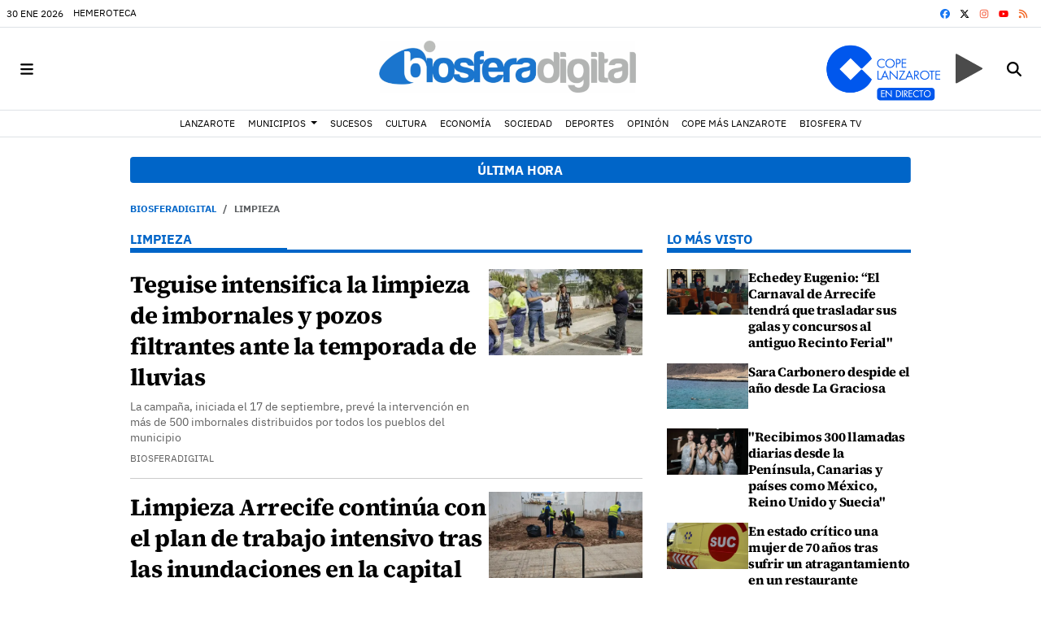

--- FILE ---
content_type: text/html; charset=UTF-8
request_url: https://www.biosferadigital.com/tags/limpieza/
body_size: 79169
content:
<!doctype html>
<!--[if lt IE 8]> <html class="no-js lt-ie9 lt-ie8 lt-ie7" lang="es"> <![endif]-->
<!--[if IE 7]> <html class="no-js lt-ie9 lt-ie8" lang="es"> <![endif]-->
<!--[if IE 8]> <html class="no-js lt-ie9" lang="es"> <![endif]-->
<!--[if gt IE 8]><!--><html class="no-js" lang="es"> <!--<![endif]-->
  <head>
    

          <title>limpieza | Últimas noticias Biosferadigital</title>
    <meta property="og:title" content="limpieza | Últimas noticias Biosferadigital">
    <meta name="twitter:title" content="limpieza | Últimas noticias Biosferadigital">
        <meta name="description" content="Consulta la información de última hora sobre limpieza: Teguise intensifica la limpieza de imbornales y pozos filtrantes ante la temporada de lluvias">
    <meta property="og:description" content="Consulta la información de última hora sobre limpieza: Teguise intensifica la limpieza de imbornales y pozos filtrantes ante la temporada de lluvias">
    <meta name="twitter:description" content="Consulta la información de última hora sobre limpieza: Teguise intensifica la limpieza de imbornales y pozos filtrantes ante la temporada de lluvias">
    <meta name="keywords" content="limpieza,Biosfera Digital, Lanzarote, servicio, online, periódico, digital, service, newspapers, media manager, news, noticias, casetas de campaña, coworking">
<meta property="og:type" content="website">
<meta property="og:site_name" content="Biosferadigital">
<meta property="og:url" content="https://www.biosferadigital.com/tags/limpieza/">
<meta name="twitter:card" content="summary_large_image">
<meta name="twitter:domain" content="https://www.biosferadigital.com/tags/limpieza/">
<meta name="twitter:site" content="@BiosferaMedia">

<meta http-equiv="content-type" content="text/html; charset=UTF-8" />
<meta http-equiv="X-UA-Compatible" content="IE=edge">
<meta name="viewport" content="width=device-width , initial-scale=1.0">
<meta name="generator" content="OpenNemas - Open Source News Management System" />
<meta http-equiv="Refresh" content="900; url=https://www.biosferadigital.com/tags/limpieza/" />
<meta name="revisit-after" content="1 days" />
<meta name="robots" content="index,follow,max-image-preview:large">
<meta name="theme-color" content="#0065c8">

<script>
  const _0x209957=_0x5084;function _0x5084(t,n){const e=_0x3c21();return(_0x5084=function(t,n){return e[t-=280]})(t,n)}!function(t,n){const e=_0x5084,o=_0x3c21();for(;;)try{if(471127===parseInt(e(328))/1+-parseInt(e(393))/2*(parseInt(e(450))/3)+-parseInt(e(512))/4*(parseInt(e(375))/5)+-parseInt(e(535))/6+-parseInt(e(461))/7*(parseInt(e(459))/8)+-parseInt(e(486))/9+-parseInt(e(449))/10*(-parseInt(e(296))/11))break;o.push(o.shift())}catch(t){o.push(o.shift())}}();class OnmLazyLoadScripts{constructor(t){const n=_0x5084;this[n(280)+n(548)]=t,this[n(308)+"ns"]={passive:!0},this[n(335)+n(302)]=this[n(340)+n(437)][n(378)](this),this[n(479)+n(465)]={normal:[],async:[],defer:[]},this[n(298)+"s"]=[]}[_0x209957(544)+_0x209957(379)+_0x209957(302)](t){const n=_0x209957;this[n(280)+n(548)][n(380)]((e=>window[n(293)+n(303)](e,t[n(335)+n(302)],t[n(308)+"ns"])))}[_0x209957(425)+_0x209957(480)+_0x209957(452)](t){const n=_0x209957;this[n(280)+n(548)][n(380)]((e=>window[n(413)+n(501)](e,t[n(335)+n(302)],t[n(308)+"ns"])))}[_0x209957(340)+_0x209957(437)](){const t=_0x209957,n={nePJl:function(t,n){return t===n},CViNn:t(295),Hvlvd:t(441)+t(504)};this[t(425)+t(480)+t(452)](this),n[t(304)](n[t(360)],document[t(292)])?document[t(293)+t(303)](n[t(349)],this[t(421)+t(476)][t(378)](this)):this[t(421)+t(476)]()}async[_0x209957(421)+_0x209957(476)](){const t=_0x209957,n={zlHOX:t(370)+t(384)};this[t(327)+t(397)](),this[t(435)+t(424)](this),this[t(361)+t(559)](),this[t(390)+t(470)+t(530)](),this[t(428)+t(341)](),await this[t(290)+t(320)](this[t(479)+t(465)][t(526)]),await this[t(290)+t(320)](this[t(479)+t(465)][t(434)]),await this[t(290)+t(320)](this[t(479)+t(465)][t(317)]),await this[t(561)+t(508)+t(510)](),await this[t(490)+t(376)](),window[t(422)+t(405)](new Event(n[t(371)]))}[_0x209957(390)+_0x209957(470)+_0x209957(530)](){const t=_0x209957,n={EuZNk:t(417),KKIbr:t(317),Lwkmh:function(t,n){return t!==n},ugLDX:t(434),ZsqUm:function(t,n){return t===n},CPDTH:t(442),VPjyS:t(316)+t(448),wvDla:t(339)+t(445)+t(483)};document[t(326)+t(343)](n[t(353)])[t(380)]((e=>{const o=t;e[o(429)+"te"](n[o(305)])?e[o(429)+"te"](n[o(410)])&&n[o(549)](!1,e[o(317)])?this[o(479)+o(465)][o(317)][o(409)](e):e[o(429)+"te"](n[o(408)])&&n[o(549)](!1,e[o(434)])||n[o(475)](n[o(447)],e[o(288)+"te"](n[o(283)]))?this[o(479)+o(465)][o(434)][o(409)](e):this[o(479)+o(465)][o(526)][o(409)](e):this[o(479)+o(465)][o(526)][o(409)](e)}))}async[_0x209957(543)+_0x209957(407)](t){const n=_0x209957,e={eLNCS:function(t,n){return t!==n},wRvSy:n(287),egfrc:function(t,n){return t===n},QdAHc:n(316)+n(448),EhJRh:n(521),LOppx:n(417),DGlYP:n(517),XXPlI:n(368),GBvwB:function(t){return t()}};return await this[n(464)+n(533)](),new Promise((o=>{const i=n,r=document[i(301)+i(405)](e[i(403)]);let s;[...t[i(539)]][i(380)]((t=>{const n=i;let o=t[n(404)];e[n(538)](e[n(426)],o)&&(e[n(323)](e[n(359)],o)&&(o=e[n(426)],s=t[n(346)]),r[n(312)+"te"](o,t[n(346)]))})),t[i(429)+"te"](e[i(484)])&&this[i(391)+i(311)](s)?(r[i(293)+i(303)](e[i(520)],o),r[i(293)+i(303)](e[i(546)],o)):(r[i(563)]=t[i(563)],e[i(513)](o)),t[i(439)][i(555)+"ld"](r,t)}))}[_0x209957(391)+_0x209957(311)](t){const n=_0x209957,e={zYvga:function(t,n){return t===n},oVwxC:function(t,n){return t==n},GBbkV:n(412),QsoAz:n(514)+n(495),dXQwS:n(536)+n(331),cgris:n(313)+n(495),KsgMY:n(499)+"pt",uzFkh:n(286)+n(374)+"pt",lWyhH:n(286)+n(299)+n(330),kJRNf:n(286)+n(332)+"pt",szDrm:n(286)+n(423),nKdJK:n(442)};return!t||e[n(558)]("",t)||e[n(515)](e[n(354)],typeof t)&&[e[n(430)],e[n(396)],e[n(418)],e[n(310)],e[n(350)],e[n(522)],e[n(399)],e[n(494)],e[n(344)]][n(309)](t[n(446)+"e"]())}async[_0x209957(290)+_0x209957(320)](t){const n=_0x209957,e=t[n(469)]();return e?(await this[n(543)+n(407)](e),this[n(290)+n(320)](t)):Promise[n(507)]()}[_0x209957(428)+_0x209957(341)](){const t=_0x209957,n={ZHKnO:t(417),YpueX:t(456),jhemn:t(527),iMsoz:t(521)};var e=document[t(462)+t(473)+"nt"]();[...this[t(479)+t(465)][t(526)],...this[t(479)+t(465)][t(434)],...this[t(479)+t(465)][t(317)]][t(380)]((o=>{const i=t,r=o[i(288)+"te"](n[i(532)]);if(r){const t=document[i(301)+i(405)](n[i(551)]);t[i(485)]=r,t[i(477)]=n[i(531)],t.as=n[i(500)],e[i(482)+"d"](t)}})),document[t(516)][t(482)+"d"](e)}[_0x209957(327)+_0x209957(397)](){const t=_0x209957,n={TjWWn:function(t,n){return t>=n},Qjwxh:function(t,n){return t+n},BFbzU:t(564),JncXY:function(t,n){return t(n)},fRzvP:function(t,n){return t+n},mhRju:t(529),BlTfh:function(t,n,e){return t(n,e)},whmQt:t(441)+t(504),vqrsO:function(t,n,e){return t(n,e)},eTqwg:function(t,n,e){return t(n,e)},wiEAi:t(517),JLQko:function(t,n,e){return t(n,e)},PTogl:t(377),cnUAY:function(t,n,e){return t(n,e)},jtmdm:t(314)+t(432),cMmMA:function(t,n,e){return t(n,e)},qvhUC:t(315)+t(492),EIyAF:function(t,n,e){return t(n,e)},lOcCZ:t(294),lTdEo:function(t,n,e){return t(n,e)},OTyDW:t(416)};let e={};function o(o,i){const r=t,s={lbbwr:function(t,e){return n[_0x5084(497)](t,e)},QHLQV:function(t,e){return n[_0x5084(497)](t,e)}};!function(t){const o=_0x5084,i={MOILK:function(t,e){return n[_0x5084(553)](t,e)},sepwl:function(t,e){return n[_0x5084(366)](t,e)},QiXjW:n[o(419)]};function r(n){const r=o;return i[r(552)](e[t][r(357)+r(489)][r(540)](n),0)?i[r(457)](i[r(491)],n):n}e[t]||(e[t]={originalFunctions:{add:t[o(293)+o(303)],remove:t[o(413)+o(501)]},eventsToRewrite:[]},t[o(293)+o(303)]=function(){const n=o;arguments[0]=s[n(505)](r,arguments[0]),e[t][n(454)+n(373)][n(338)][n(460)](t,arguments)},t[o(413)+o(501)]=function(){const n=o;arguments[0]=s[n(406)](r,arguments[0]),e[t][n(454)+n(373)][n(511)][n(460)](t,arguments)})}(o),e[o][r(357)+r(489)][r(409)](i)}function i(e,o){const i=t,r={NQwbY:function(t,e){return n[_0x5084(382)](t,e)},bwTvW:n[i(415)]};let s=e[o];Object[i(560)+i(458)](e,o,{get:()=>s||function(){},set(t){const n=i;e[r[n(427)](r[n(502)],o)]=s=t}})}n[t(420)](o,document,n[t(347)]),n[t(463)](o,window,n[t(347)]),n[t(550)](o,window,n[t(562)]),n[t(524)](o,window,n[t(324)]),n[t(542)](o,document,n[t(455)]),n[t(431)](i,document,n[t(474)]),n[t(493)](i,window,n[t(556)]),n[t(400)](i,window,n[t(411)])}[_0x209957(435)+_0x209957(424)](t){const n=_0x209957,e={WXWvj:n(342)+n(385),dACUf:function(t,n){return t(n)},aarER:function(t,n){return t===n},HFGZs:function(t,n){return t==n},DiTJH:n(412),jdhjh:function(t,n){return t instanceof n},pbWUP:function(t,n){return t(n)},jWhuP:n(503),oJbgD:n(369)};let o=window[n(369)];Object[n(560)+n(458)](window,e[n(388)],{get:()=>o,set(i){const r=n,s={mwcKZ:e[r(289)],paBmt:function(t,n){return e[r(498)](t,n)},tmaHh:function(t,n){return e[r(438)](t,n)},EfhYQ:function(t,n){return e[r(557)](t,n)},YOVEF:e[r(319)],rKEzp:function(t,n){return e[r(525)](t,n)},BdbjC:function(t,n){return e[r(487)](t,n)},lnALx:function(t,n){return e[r(557)](t,n)},pwFbj:e[r(537)]};if(i&&i.fn&&!t[r(298)+"s"][r(309)](i)){i.fn[r(443)]=i.fn[r(392)][r(481)][r(443)]=function(n){const e=r;t[e(496)+e(358)]?n[e(378)](document)(i):document[e(293)+e(303)](s[e(466)],(()=>n[e(378)](document)(i)))};const n=i.fn.on;i.fn.on=i.fn[r(392)][r(481)].on=function(){const t=r;if(s[t(364)](this[0],window)){function e(n){const e=t;return n[e(306)](" ")[e(321)]((t=>e(517)===t||0===t[e(540)](e(367))?e(467)+e(285):t))[e(453)](" ")}s[t(451)](s[t(389)],typeof arguments[0])||s[t(356)](arguments[0],String)?arguments[0]=s[t(355)](e,arguments[0]):s[t(468)](s[t(291)],typeof arguments[0])&&Object[t(534)](arguments[0])[t(380)]((n=>{const o=t;delete Object[o(518)](arguments[0],{[s[o(334)](e,n)]:arguments[0][n]})[n]}))}return n[t(460)](this,arguments),this},t[r(298)+"s"][r(409)](i)}o=i}})}async[_0x209957(561)+_0x209957(508)+_0x209957(510)](){const t=_0x209957,n={aPiGy:t(342)+t(385),hxYPX:t(519)+t(284)};this[t(496)+t(358)]=!0,await this[t(464)+t(533)](),document[t(422)+t(405)](new Event(n[t(365)])),await this[t(464)+t(533)](),window[t(422)+t(405)](new Event(n[t(365)])),await this[t(464)+t(533)](),document[t(422)+t(405)](new Event(n[t(363)])),await this[t(464)+t(533)](),document[t(436)+t(444)+"e"]&&document[t(436)+t(444)+"e"]()}async[_0x209957(490)+_0x209957(376)](){const t=_0x209957,n={mtMoP:t(398),nbkMe:t(506)+"ow"};await this[t(464)+t(533)](),window[t(422)+t(405)](new Event(n[t(351)])),await this[t(464)+t(533)](),window[t(478)]&&window[t(478)](),await this[t(464)+t(533)](),this[t(298)+"s"][t(380)]((n=>n(window)[t(547)](t(467)+t(285)))),window[t(422)+t(405)](new Event(n[t(362)])),await this[t(464)+t(533)](),window[t(545)+t(488)]&&window[t(545)+t(488)]()}[_0x209957(361)+_0x209957(559)](){const t=_0x209957,n={ymtwH:function(t,n){return t+n},eMpLC:t(395)+t(281)+t(336)+" ",ahQaV:function(t,n){return t===n}},e=new Map;document[t(489)]=document[t(307)]=function(o){const i=t,r=document[i(372)+i(440)];r||console[i(368)](n[i(472)](n[i(345)],o));const s=document[i(394)+"e"](),c=r[i(329)+i(405)];let a=e[i(386)](r);n[i(297)](void 0,a)&&(a=r[i(565)+"g"],e[i(383)](r,a));const u=document[i(462)+i(473)+"nt"]();s[i(471)](u,0),u[i(482)+"d"](s[i(381)+i(402)+i(318)](o)),c[i(282)+"re"](u,a)}}async[_0x209957(464)+_0x209957(533)](){return new Promise((t=>requestAnimationFrame(t)))}static[_0x209957(300)](){const t=_0x209957,n={DpkAT:t(509),CHfLR:t(401),gIZzs:t(348),uiqcJ:t(337),eJZUC:t(333),mgTXz:t(433)},e=new OnmLazyLoadScripts([n[t(352)],n[t(414)],n[t(554)],n[t(523)],n[t(528)],n[t(387)]]);e[t(544)+t(379)+t(302)](e)}}function _0x3c21(){const t=["_handleDoc","nbkMe","hxYPX","tmaHh","aPiGy","Qjwxh","load.","error","jQuery","onm-allScr","zlHOX","currentScr","nctions","n/javascri","5TDdGzk","ndowLoad","pageshow","bind","teractionL","forEach","createCont","fRzvP","set","iptsLoaded","tentLoaded","get","mgTXz","oJbgD","YOVEF","_registerA","_isValidSc","init","1180142DQvgif","createRang","Unable to ","dXQwS","tListeners","onm-load","kJRNf","lTdEo","mousemove","extualFrag","EhJRh","nodeName","ent","QHLQV","Script","ugLDX","push","KKIbr","OTyDW","string","removeEven","CHfLR","mhRju","onpageshow","src","cgris","BFbzU","BlTfh","_loadEvery","dispatchEv","n/jscript","ryReady","_removeUse","wRvSy","NQwbY","_preloadAl","hasAttribu","QsoAz","cMmMA","change","wheel","defer","_delayJQue","onmonready","tener","aarER","parentNode","ipt","DOMContent","module","ready","statechang","e=onmlazyl","toLowerCas","CPDTH","ype","4330FCUThQ","3isulmC","EfhYQ","onListener","join","originalFu","jtmdm","link","sepwl","erty","15656VgtNhF","apply","273xpJhpP","createDocu","vqrsO","_requestAn","ipts","mwcKZ","onm-jquery","lnALx","shift","llDelayedS","setStart","ymtwH","mentFragme","qvhUC","ZsqUm","thingNow","rel","onmonload","delayedScr","rInteracti","prototype","appendChil","oadscript]","LOppx","href","2134917cjjWYo","pbWUP","how","write","_triggerWi","QiXjW","techange","EIyAF","szDrm","cript","domReadyFi","JncXY","dACUf","text/jscri","iMsoz","tListener","bwTvW","object","Loaded","lbbwr","onm-pagesh","resolve","MContentLo","keydown","aded","remove","3263476knpNAn","GBvwB","text/javas","oVwxC","head","load","assign","onm-readys","DGlYP","script","lWyhH","uiqcJ","JLQko","jdhjh","normal","preload","eJZUC","onm","cripts","jhemn","ZHKnO","imFrame","keys","3925614qvVbNs","text/x-jav","jWhuP","eLNCS","attributes","indexOf","location","cnUAY","_transform","_addUserIn","onmonpages","XXPlI","trigger","nts","Lwkmh","eTqwg","YpueX","MOILK","TjWWn","gIZzs","replaceChi","lOcCZ","HFGZs","zYvga","umentWrite","defineProp","_triggerDO","wiEAi","text","onm-","nextSiblin","triggerEve","document.w","insertBefo","VPjyS","tatechange","-load","applicatio","type","getAttribu","WXWvj","_loadScrip","pwFbj","readyState","addEventLi","onload","loading","52745MskXOK","ahQaV","allJQuerie","n/x-javasc","run","createElem","istener","stener","nePJl","EuZNk","split","writeln","eventOptio","includes","KsgMY","riptType","setAttribu","text/ecmas","readystate","onreadysta","data-onm-t","async","ment","DiTJH","tsFromList","map","referrer","egfrc","PTogl","hostname","querySelec","_delayEven","768637vbUUiB","parentElem","ript","ascript","n/ecmascri","touchend","paBmt","userEventL","rite this:","touchstart","add","script[typ","triggerLis","lScripts","onm-DOMCon","torAll","nKdJK","eMpLC","nodeValue","whmQt","touchmove","Hvlvd","uzFkh","mtMoP","DpkAT","wvDla","GBbkV","BdbjC","rKEzp","eventsToRe","red","QdAHc","CViNn"];return(_0x3c21=function(){return t})()}OnmLazyLoadScripts[_0x209957(300)](),document[_0x209957(322)][_0x209957(309)](window[_0x209957(541)][_0x209957(325)])&&window[_0x209957(422)+_0x209957(405)](new Event(_0x209957(401)));
</script>


<meta name="msvalidate.01" content="Noticias de última hora sobre la actualidad en Lanzarote" />
<meta name="google-site-verification" content="google-site-verification=Y6Tgf_SriS2LZSM9XnYV1AcNURkpMrRYTX5pPOH2Q8U" />
<link rel="alternate" type="application/rss+xml" title="RSS 2.0" href="https://www.biosferadigital.com/rss/" />
<link rel='icon' type='image/png' href='/media/biosferadigital/images/2022/06/10/2022061013091343926.png'>
	<link rel='apple-touch-icon' href='/media/biosferadigital/images/2022/06/10/2022061013091343926.png'>
	<link rel='apple-touch-icon' sizes='57x57' href='/media/biosferadigital/images/2022/06/10/2022061013091343926.png'>
	<link rel='apple-touch-icon' sizes='60x60' href='/media/biosferadigital/images/2022/06/10/2022061013091343926.png'>
	<link rel='apple-touch-icon' sizes='72x72' href='/media/biosferadigital/images/2022/06/10/2022061013091343926.png'>
	<link rel='apple-touch-icon' sizes='76x76' href='/media/biosferadigital/images/2022/06/10/2022061013091343926.png'>
	<link rel='apple-touch-icon' sizes='114x114' href='/media/biosferadigital/images/2022/06/10/2022061013091343926.png'>
	<link rel='apple-touch-icon' sizes='120x120' href='/media/biosferadigital/images/2022/06/10/2022061013091343926.png'>
	<link rel='apple-touch-icon' sizes='144x144' href='/media/biosferadigital/images/2022/06/10/2022061013091343926.png'>
	<link rel='apple-touch-icon' sizes='152x152' href='/media/biosferadigital/images/2022/06/10/2022061013091343926.png'>
	<link rel='apple-touch-icon' sizes='180x180' href='/media/biosferadigital/images/2022/06/10/2022061013091343926.png'>
	<link rel='icon' type='image/png' sizes='192x192' href='/media/biosferadigital/images/2022/06/10/2022061013091343926.png'>
	<link rel='icon' type='image/png' sizes='96x96' href='/media/biosferadigital/images/2022/06/10/2022061013091343926.png'>
	<link rel='icon' type='image/png' sizes='32x32' href='/media/biosferadigital/images/2022/06/10/2022061013091343926.png'>
	<link rel='icon' type='image/png' sizes='16x16' href='/media/biosferadigital/images/2022/06/10/2022061013091343926.png'>

<script type="application/ld+json">
  [{
    "@context": "https://schema.org",
    "@type": "NewsMediaOrganization",
    "name": "Biosferadigital",
    "url": "https://www.biosferadigital.com",
    "logo": "https://www.biosferadigital.com/media/biosferadigital/images/2022/02/04/2022020410174518627.png",
    "sameAs": ["https://www.youtube.com/channel/UCD-b6VlP7VFITdWK6sikJaA","https://www.facebook.com/biosferamedia","https://twitter.com/BiosferaMedia","https://www.instagram.com/biosferamedia/"],
    "potentialAction": {
      "@type": "ReadAction",
      "target": [
        {
          "@type": "EntryPoint",
          "urlTemplate": "https://www.biosferadigital.com",
          "inLanguage": "es-ES",
          "actionPlatform": [
            "http://schema.org/DesktopWebPlatform",
            "http://schema.org/IOSPlatform",
            "http://schema.org/AndroidPlatform"
          ]
        }
      ]
    }
  }]
</script> <script type="application/ld+json">
  [{
    "@context": "http://schema.org/",
    "@type": "BreadcrumbList",
    "itemListElement": [{
      "@type": "ListItem",
      "item": {
        "@id": "https://www.biosferadigital.com",
        "name": "Biosferadigital"
      },
      "position": 1
    }
          , {
        "@type": "ListItem",
        "item": {
          "@id": "https://www.biosferadigital.com/tags/limpieza/",
          "name": "tag"
        },
        "position": 2
      }
      ]},
  {
    "@context": "http://schema.org",
    "@type": "WebSite",
    "name": "Biosferadigital",
    "description": "Biosfera Digital",
    "image": {
      "@type": "ImageObject",
      "url": "https://www.biosferadigital.com/media/biosferadigital/images/2022/02/04/2022020410174518627.png",
      "width": "610",
      "height": "120"
    },
    "url": "https://www.biosferadigital.com",
    "creator": {
      "@type": "Organization"
    }
  },
  {
    "@context": "http://schema.org",
    "@type": "WebPage",
          "name": "limpieza",
            "description": "All the latest information about limpieza in Biosferadigital. News, events, reports and opinion articles.",
            "url": "https://www.biosferadigital.com/tags/limpieza/",
        "image": {
      "@type": "ImageObject",
      "url": "https://www.biosferadigital.com/media/biosferadigital/images/2022/02/04/2022020410174518627.png",
      "width": "610",
      "height": "120"
    }
  }
  
      ,{
  "@context": "http://schema.org",
  "@type": "ItemList",
  "itemListElement": [
                {
        "@type": "ListItem",
        "position": 1,
        "url": "https://www.biosferadigital.com/articulo/politica/cc-abre-puertas-teguise-dar-conocer-organizacion-trayectoria-proyecto-futuro/20260130200107157287.html"
      }
          ,      {
        "@type": "ListItem",
        "position": 2,
        "url": "https://www.biosferadigital.com/articulo/deportes/lanzarote-international-regatta-reune-vela-canaria-internacional-marina-rubicon/20260130174043157285.html"
      }
          ,      {
        "@type": "ListItem",
        "position": 3,
        "url": "https://www.biosferadigital.com/articulo/tiempo/registrando-fallecido-mes-incorporaran-mas-informadores-turisticos-prevenir/20260130143237157282.html"
      }
          ,      {
        "@type": "ListItem",
        "position": 4,
        "url": "https://www.biosferadigital.com/articulo/deportes/rfebm-busca-cambio-rumbo-direccion-seleccion-femenina/20260130121711157279.html"
      }
          ,      {
        "@type": "ListItem",
        "position": 5,
        "url": "https://www.biosferadigital.com/articulo/lanzarote/emerlan-cerro-2025-4872-intervenciones-lanzarote-graciosa/20260130120407157276.html"
      }
          ,      {
        "@type": "ListItem",
        "position": 6,
        "url": "https://www.biosferadigital.com/articulo/lanzarote/lanzarote-registra-11083-viviendas-vacacionales-115-mas-que-junio-2023/20260130095544157272.html"
      }
          ,      {
        "@type": "ListItem",
        "position": 7,
        "url": "https://www.biosferadigital.com/articulo/politica/clavijo-pide-psoe-nc-retomar-dialogo-decreto-canario-podemos-dividirnos/20260130082848157269.html"
      }
          ,      {
        "@type": "ListItem",
        "position": 8,
        "url": "https://www.biosferadigital.com/articulo/deportes/elite-clase-rc44-vuelve-puerto-calero/20260129184432157267.html"
      }
          ,      {
        "@type": "ListItem",
        "position": 9,
        "url": "https://www.biosferadigital.com/articulo/municipios/arrecife-puerto-rosario-alian-potenciarse-como-destino-turismo-cruceros/20260129183915157265.html"
      }
          ,      {
        "@type": "ListItem",
        "position": 10,
        "url": "https://www.biosferadigital.com/articulo/municipios/educacion-empleo-impulsa-mas-centenar-actuaciones-colegios-arrecife/20260129183501157263.html"
      }
          ,      {
        "@type": "ListItem",
        "position": 11,
        "url": "https://www.biosferadigital.com/articulo/politica/bergaz-betancort-zapata-deben-explicacion-meses-contradicciones-renovables/20260129162845157261.html"
      }
          ,      {
        "@type": "ListItem",
        "position": 12,
        "url": "https://www.biosferadigital.com/articulo/municipios/literatura-musica-acompasan-febrero-cultural-yaiza/20260129161847157259.html"
      }
          ,      {
        "@type": "ListItem",
        "position": 13,
        "url": "https://www.biosferadigital.com/articulo/canarias/clavijo-convoca-cabildos-ayuntamientos-empresarios-sindicatos-enriquecer-decreto-canarias/20260129161404157257.html"
      }
          ,      {
        "@type": "ListItem",
        "position": 14,
        "url": "https://www.biosferadigital.com/articulo/lanzarote/lanzarote-palma-colaboran-garantizar-abeja-reina-negra-canaria/20260129160354157255.html"
      }
          ,      {
        "@type": "ListItem",
        "position": 15,
        "url": "https://www.biosferadigital.com/articulo/canarias/astrid-perez-impulsa-representacion-graciosa-escultura-hall-parlamento-canarias/20260129151401157253.html"
      }
          ,      {
        "@type": "ListItem",
        "position": 16,
        "url": "https://www.biosferadigital.com/articulo/medio-ambiente/schallenberg-admite-error-mapas-asegura-que-hubo-consenso-zonas-renovables/20260129140417157251.html"
      }
          ,      {
        "@type": "ListItem",
        "position": 17,
        "url": "https://www.biosferadigital.com/articulo/sociedad/lanzarote-palestina-convoca-primera-concentracion-2026-lema-genocidio-continua/20260129124517157250.html"
      }
          ,      {
        "@type": "ListItem",
        "position": 18,
        "url": "https://www.biosferadigital.com/articulo/comunicacion/hiperdino-aecc-invitan-hacer-compra-vida-buena-causa/20260129121722157246.html"
      }
          ,      {
        "@type": "ListItem",
        "position": 19,
        "url": "https://www.biosferadigital.com/articulo/politica/psoe-acusa-betancort-intentar-confundir-documentacion-irrelevante-evitar-explicar-que-canal-renuncia-reclamaciones/20260129114334157244.html"
      }
          ,      {
        "@type": "ListItem",
        "position": 20,
        "url": "https://www.biosferadigital.com/articulo/educacion/nueva-canarias-apoya-ampa-ceip-costa-teguise-denuncia-abandono-ayuntamiento/20260129113022157242.html"
      }
          ,      {
        "@type": "ListItem",
        "position": 21,
        "url": "https://www.biosferadigital.com/articulo/politica/cristina-valido-defiende-lanzarote-apuesta-coalicion-canaria-sector-primario/20260129101032157236.html"
      }
          ,      {
        "@type": "ListItem",
        "position": 22,
        "url": "https://www.biosferadigital.com/articulo/lanzarote/lanzarote-pide-transicion-ecologica-frenar-delimitacion-zonas-aceleracion-renovable/20260129093710157235.html"
      }
          ,      {
        "@type": "ListItem",
        "position": 23,
        "url": "https://www.biosferadigital.com/articulo/biosferatv/biosfera-carnaval-vuelve-viajar-pasado-carnavalero-lanzarote-mano-jose-marrero/20260129083836157233.html"
      }
          ,      {
        "@type": "ListItem",
        "position": 24,
        "url": "https://www.biosferadigital.com/articulo/politica/partido-popular-destaca-impulso-avances-calre-presidencia-astrid-perez/20260129082740157230.html"
      }
          ,      {
        "@type": "ListItem",
        "position": 25,
        "url": "https://www.biosferadigital.com/articulo/municipios/ayuntamiento-teguise-pone-funcionamiento-nuevo-portal-transparencia/20260128180640157228.html"
      }
      ]
}
  ]
</script>


  <style>
    .lazyframe{position:relative;background-color:currentColor;background-repeat:no-repeat;background-size:cover;background-position:center}.lazyframe__title{position:absolute;top:0;right:0;left:0;padding:15px 17px;z-index:3}.lazyframe__title::after{z-index:-1}.lazyframe:hover{cursor:pointer}.lazyframe::before{display:block;content:"";width:100%;padding-top:100%}.lazyframe[data-ratio="16:9"]::before{padding-top:56.25%}.lazyframe[data-ratio="4:3"]::before{padding-top:75%}.lazyframe[data-ratio="1:1"]::before{padding-top:100%}.lazyframe iframe{position:absolute;top:0;right:0;bottom:0;left:0;z-index:5;width:100%;height:100%}.lazyframe[data-vendor=youtube],.lazyframe[data-vendor=youtube_nocookie]{background-color:#e52d27;font-family:Roboto,Arial,Helvetica,sans-serif}.lazyframe[data-vendor=youtube] .lazyframe__title,.lazyframe[data-vendor=youtube_nocookie] .lazyframe__title{color:#eee;font-family:Roboto,Arial,Helvetica,sans-serif;font-size:18px;text-shadow:rgba(0,0,0,.498039) 0 0 2px;-webkit-font-smoothing:antialiased;-webkit-tap-highlight-color:rgba(0,0,0,0);transition:color .1s cubic-bezier(0.4, 0, 1, 1)}.lazyframe[data-vendor=youtube] .lazyframe__title:hover,.lazyframe[data-vendor=youtube_nocookie] .lazyframe__title:hover{color:#fff}.lazyframe[data-vendor=youtube] .lazyframe__title::before,.lazyframe[data-vendor=youtube_nocookie] .lazyframe__title::before{content:"";display:block;background:linear-gradient(rgba(0, 0, 0, 0.2), transparent);height:98px;width:100%;pointer-events:none;position:absolute;top:0;left:0;right:0;z-index:-1;-webkit-tap-highlight-color:rgba(0,0,0,0)}.lazyframe[data-vendor=youtube]::before,.lazyframe[data-vendor=youtube_nocookie]::before{padding-top:56.25%}.lazyframe[data-vendor=youtube]::after,.lazyframe[data-vendor=youtube_nocookie]::after{content:"";position:absolute;left:50%;top:50%;width:68px;height:48px;margin-left:-34px;margin-top:-24px;background-image:url("data:image/svg+xml,%3Csvg xmlns='http://www.w3.org/2000/svg' viewBox='0 0 512 512'%3E%3Cpath fill='%231F1F1F' d='M255.7 446.3c-53.3.3-106.6-.4-159.8-3.3-17.4-1-34.7-2.5-50.4-11C35 426.3 27 418.4 22 407.2 13.2 388.6 10.5 369 9 349c-3.4-41.3-3.6-82.6-1.8-123.8 1-22 1.6-44 6.8-65.5 2-8.4 5-16.6 8.8-24.4C32 117 48 108 67.3 104c16.2-3 32.8-3 49.3-3.7 56-2.3 112-3.5 168-3 43 .6 86.2 1.7 129.3 4 13.2.6 26.6.8 39.3 5.5 17.2 6.4 30 17.2 37 34.7 6.6 16.8 9.2 34.2 10.6 52 3.8 48.7 4 97.3.7 146-1 16.3-2.2 32.7-6.5 48.8-9.7 37-32.8 51.5-66.7 53.8-36.2 2.5-72.5 3.8-108.8 4.3-21.3.2-42.7 0-64 0zM203.2 344L348 264.7l-144.8-79.3V344z'/%3E%3Cpath fill='%23FEFDFD' d='M203.2 344V185.5L348 264.8 203.2 344z'/%3E%3C/svg%3E");background-position:center center;background-size:100%;background-repeat:no-repeat;opacity:.81;border:none;z-index:4}.lazyframe[data-vendor=youtube]:hover::after,.lazyframe[data-vendor=youtube_nocookie]:hover::after{background-image:url("data:image/svg+xml,%3Csvg xmlns='http://www.w3.org/2000/svg' viewBox='0 0 512 512'%3E%3Cpath fill='%23DD2C28' d='M255.7 446.3c-53.3.3-106.6-.4-159.8-3.3-17.4-1-34.7-2.5-50.4-11C35 426.3 27 418.4 22 407.2 13.2 388.6 10.5 369 9 349c-3.4-41.3-3.6-82.6-1.8-123.8 1-22 1.6-44 6.8-65.5 2-8.4 5-16.6 8.8-24.4C32 117 48 108 67.3 104c16.2-3 32.8-3 49.3-3.7 56-2.3 112-3.5 168-3 43 .6 86.2 1.7 129.3 4 13.2.6 26.6.8 39.3 5.5 17.2 6.4 30 17.2 37 34.7 6.6 16.8 9.2 34.2 10.6 52 3.8 48.7 4 97.3.7 146-1 16.3-2.2 32.7-6.5 48.8-9.7 37-32.8 51.5-66.7 53.8-36.2 2.5-72.5 3.8-108.8 4.3-21.3.2-42.7 0-64 0zM203.2 344L348 264.7l-144.8-79.3V344z'/%3E%3Cpath fill='%23FEFDFD' d='M203.2 344V185.5L348 264.8 203.2 344z'/%3E%3C/svg%3E");opacity:1}.lazyframe[data-vendor=vimeo]{background-color:#00adef}.lazyframe[data-vendor=vimeo] .lazyframe__title{font-family:"Helvetica Neue",Helvetica,Arial,sans-serif;color:#00adef;font-size:20px;font-weight:700;text-rendering:optimizeLegibility;user-select:none;-webkit-font-smoothing:auto;-webkit-tap-highlight-color:rgba(0,0,0,0);background-color:rgba(0,0,0,.5)}.lazyframe[data-vendor=vimeo]::before{padding-top:48.25%}.lazyframe[data-vendor=vimeo]::after{content:"";height:40px;width:65px;display:block;bottom:10px;left:10px;z-index:3;background-color:rgba(0,0,0,.5);background-image:url("data:image/svg+xml,%3Csvg xmlns='http://www.w3.org/2000/svg' width='20' height='20' baseProfile='tiny' viewBox='0 0 24 24'%3E%3Cpath fill='%23FFF' d='M7.765 16.89l8.47-4.89-8.47-4.89'/%3E%3C/svg%3E");background-position:center center;background-size:100% 100%;background-repeat:no-repeat;border-radius:5px;position:relative}.lazyframe[data-vendor=vimeo]:hover::after{background-color:#00adef}
  </style>
  <script data-onm-type="text/javascript" type="onmlazyloadscript" >
    !function(t,e){"object"==typeof exports&&"undefined"!=typeof module?module.exports=e():"function"==typeof define&&define.amd?define(e):(t="undefined"!=typeof globalThis?globalThis:t||self).lazyframe=e()}(this,(function(){"use strict";function t(){return(t=Object.assign||function(t){for(var e=1;e<arguments.length;e++){var n=arguments[e];for(var i in n)Object.prototype.hasOwnProperty.call(n,i)&&(t[i]=n[i])}return t}).apply(this,arguments)}return function(){var e,n=[],i={vendor:void 0,id:void 0,src:void 0,thumbnail:void 0,title:void 0,initialized:!1,y:void 0,debounce:250,lazyload:!0,autoplay:!0,initinview:!1,onLoad:function(t){},onAppend:function(t){},onThumbnailLoad:function(t){}},o={regex:{youtube_nocookie:/(?:youtube-nocookie\.com\/\S*(?:(?:\/e(?:mbed))?\/|watch\?(?:\S*?&?v\=)))([a-zA-Z0-9_-]{6,11})/,youtube:/(?:youtube\.com\/\S*(?:(?:\/e(?:mbed))?\/|watch\?(?:\S*?&?v\=))|youtu\.be\/)([a-zA-Z0-9_-]{6,11})/,vimeo:/vimeo\.com\/(?:video\/)?([0-9]*)(?:\?|)/},condition:{youtube:function(t){return!(!t||11!=t[1].length)&&t[1]},youtube_nocookie:function(t){return!(!t||11!=t[1].length)&&t[1]},vimeo:function(t){return!!(t&&9===t[1].length||8===t[1].length)&&t[1]}},src:{youtube:function(t){return"https://www.youtube.com/embed/".concat(t.id,"/?autoplay=").concat(t.autoplay?"1":"0","&").concat(t.query)},youtube_nocookie:function(t){return"https://www.youtube-nocookie.com/embed/".concat(t.id,"/?autoplay=").concat(t.autoplay?"1":"0","&").concat(t.query)},vimeo:function(t){return"https://player.vimeo.com/video/".concat(t.id,"/?autoplay=").concat(t.autoplay?"1":"0","&").concat(t.query)}},endpoint:function(t){return"https://noembed.com/embed?url=".concat(t.src)},response:{title:function(t){return t.title},thumbnail:function(t){return t.thumbnail_url}}};function a(t){var n=this;if(t instanceof HTMLElement!=!1&&!t.classList.contains("lazyframe--loaded")){var i={el:t,settings:r(t)};i.el.addEventListener("click",(function(){i.el.appendChild(i.iframe);var e=t.querySelectorAll("iframe");i.settings.onAppend.call(n,e[0])})),e.lazyload?c(i):l(i,i.settings.thumbnail)}}function r(n){var i,a,r=Array.prototype.slice.apply(n.attributes).filter((function(t){return""!==t.value})).reduce((function(t,e){return t[0===e.name.indexOf("data-")?e.name.split("data-")[1]:e.name]=e.value,t}),{}),l=t({},e,r,{y:n.offsetTop,originalSrc:r.src,query:(i=r.src,a=i.split("?"),a[1]?a[1]:null)});if(l.vendor){var u=l.src.match(o.regex[l.vendor]);l.id=o.condition[l.vendor](u)}return l}function l(t){var e=this;!function(t){return!(!t.vendor||t.title&&t.thumbnail)}(t.settings)?c(t,!0):function(t,e){var n=o.endpoint(t.settings),i=new XMLHttpRequest;i.open("GET",n,!0),i.onload=function(){if(i.status>=200&&i.status<400){var n=JSON.parse(i.responseText);e(null,[n,t])}else e(!0)},i.onerror=function(){e(!0)},i.send()}(t,(function(n,i){if(!n){var a=i[0],r=i[1];if(r.settings.title||(r.settings.title=o.response.title(a)),!r.settings.thumbnail){var l=o.response.thumbnail(a);r.settings.thumbnail=l,t.settings.onThumbnailLoad.call(e,l)}c(r,!0)}}))}function u(){var t=this,i=window.innerHeight,o=n.length,a=function(e,n){e.settings.initialized=!0,e.el.classList.add("lazyframe--loaded"),o--,l(e),e.settings.initinview&&e.el.click(),e.settings.onLoad.call(t,e)};n.filter((function(t){return t.settings.y<i})).forEach(a);var r,u,c,s,d=(r=function(){m=f<window.pageYOffset,f=window.pageYOffset,m&&n.filter((function(t){return t.settings.y<i+f&&!1===t.settings.initialized})).forEach(a),0===o&&window.removeEventListener("scroll",d,!1)},u=e.debounce,function(){var t=this,e=arguments,n=function(){s=null,c||r.apply(t,e)},i=c&&!s;clearTimeout(s),s=setTimeout(n,u),i&&r.apply(t,e)}),f=0,m=!1;window.addEventListener("scroll",d,!1)}function c(t,i){if(t.iframe=function(t){var e=document.createDocumentFragment(),n=document.createElement("iframe");t.vendor&&(t.src=o.src[t.vendor](t));n.setAttribute("id","lazyframe-".concat(t.id)),n.setAttribute("src",t.src),n.setAttribute("frameborder",0),n.setAttribute("allowfullscreen",""),t.autoplay&&(n.allow="accelerometer; autoplay; encrypted-media; gyroscope; picture-in-picture");return e.appendChild(n),e}(t.settings),t.settings.thumbnail&&i&&(t.el.style.backgroundImage="url(".concat(t.settings.thumbnail,")")),t.settings.title&&0===t.el.children.length){var a=document.createDocumentFragment(),r=document.createElement("span");r.className="lazyframe__title",r.innerHTML=t.settings.title,a.appendChild(r),t.el.appendChild(a)}e.lazyload||(t.el.classList.add("lazyframe--loaded"),t.settings.onLoad.call(this,t),n.push(t)),t.settings.initialized||n.push(t)}return function(n){if(e=t({},i,arguments.length<=1?void 0:arguments[1]),"string"==typeof n)for(var o=document.querySelectorAll(n),r=0;r<o.length;r++)a(o[r]);else if(void 0===n.length)a(n);else for(var l=0;l<n.length;l++)a(n[l]);e.lazyload&&u()}}()}));
    document.addEventListener("DOMContentLoaded", function() {
      let elements = document.querySelectorAll(".lazyframe");
      lazyframe(elements);
    });
  </script>

    
                                                                                                                  <link rel="preload" href="/assets/fonts/ibm-plex-sans-v9-latin-regular.woff2" as="font" type="font/woff2" crossorigin>
                  <link rel="preload" href="/assets/fonts/ibm-plex-sans-v9-latin-700.woff2" as="font" type="font/woff2" crossorigin>
                                                                                                                                                                                                                                                  
    <!-- Theme skin: default -->

    <style>
  @font-face{font-display: swap;font-family: 'Source Serif 4';font-style: normal;font-weight: 300;src:local(''),url('/assets/fonts/source-serif-4-v13-latin-300.woff2') format('woff2'),url('/assets/fonts/source-serif-4-v13-latin-300.woff') format('woff');}@font-face{font-display: swap;font-family: 'Source Serif 4';font-style: italic;font-weight: 300;src:local(''),url('/assets/fonts/source-serif-4-v13-latin-300italic.woff2') format('woff2'),url('/assets/fonts/source-serif-4-v13-latin-300italic.woff') format('woff');}@font-face{font-display: swap;font-family: 'Source Serif 4';font-style: normal;font-weight: 400;src:local(''),url('/assets/fonts/source-serif-4-v13-latin-regular.woff2') format('woff2'),url('/assets/fonts/source-serif-4-v13-latin-regular.woff') format('woff');}@font-face{font-display: swap;font-family: 'Source Serif 4';font-style: italic;font-weight: 400;src:local(''),url('/assets/fonts/source-serif-4-v13-latin-italic.woff2') format('woff2'),url('/assets/fonts/source-serif-4-v13-latin-italic.woff') format('woff');}@font-face{font-display: swap;font-family: 'Source Serif 4';font-style: normal;font-weight: 600;src:local(''),url('/assets/fonts/source-serif-4-v13-latin-600.woff2') format('woff2'),url('/assets/fonts/source-serif-4-v13-latin-600.woff') format('woff');}@font-face{font-display: swap;font-family: 'Source Serif 4';font-style: italic;font-weight: 600;src:local(''),url('/assets/fonts/source-serif-4-v13-latin-600italic.woff2') format('woff2'),url('/assets/fonts/source-serif-4-v13-latin-600italic.woff') format('woff');}@font-face{font-display: swap;font-family: 'Source Serif 4';font-style: normal;font-weight: 700;src:local(''),url('/assets/fonts/source-serif-4-v13-latin-700.woff2') format('woff2'),url('/assets/fonts/source-serif-4-v13-latin-700.woff') format('woff');}@font-face{font-display: swap;font-family: 'Source Serif 4';font-style: italic;font-weight: 700;src:local(''),url('/assets/fonts/source-serif-4-v13-latin-700italic.woff2') format('woff2'),url('/assets/fonts/source-serif-4-v13-latin-700italic.woff') format('woff');}@font-face{font-display: swap;font-family: 'Source Serif 4';font-style: normal;font-weight: 900;src:local(''),url('/assets/fonts/source-serif-4-v13-latin-900.woff2') format('woff2'),url('/assets/fonts/source-serif-4-v13-latin-900.woff') format('woff');}@font-face{font-display: swap;font-family: 'Source Serif 4';font-style: italic;font-weight: 900;src:local(''),url('/assets/fonts/source-serif-4-v13-latin-900italic.woff2') format('woff2'),url('/assets/fonts/source-serif-4-v13-latin-900italic.woff') format('woff');}
</style>
          <style>
  @font-face{font-display:swap;font-family:'IBM Plex Sans';font-style:normal;font-weight:400;src:local(''),url('/assets/fonts/ibm-plex-sans-v9-latin-regular.woff2') format('woff2'),url('/assets/fonts/ibm-plex-sans-v9-latin-regular.woff') format('woff')}@font-face{font-display:swap;font-family:'IBM Plex Sans';font-style:italic;font-weight:400;src:local(''),url('/assets/fonts/ibm-plex-sans-v9-latin-italic.woff2') format('woff2'),url('/assets/fonts/ibm-plex-sans-v9-latin-italic.woff') format('woff')}@font-face{font-display:swap;font-family:'IBM Plex Sans';font-style:italic;font-weight:700;src:local(''),url('/assets/fonts/ibm-plex-sans-v9-latin-700italic.woff2') format('woff2'),url('/assets/fonts/ibm-plex-sans-v9-latin-700italic.woff') format('woff')}@font-face{font-display:swap;font-family:'IBM Plex Sans';font-style:normal;font-weight:700;src:local(''),url('/assets/fonts/ibm-plex-sans-v9-latin-700.woff2') format('woff2'),url('/assets/fonts/ibm-plex-sans-v9-latin-700.woff') format('woff')}
</style>
        <style>
      @charset "UTF-8";
            :root,[data-bs-theme="light"]{--bs-blue: #0d6efd;--bs-indigo: #6610f2;--bs-purple: #6f42c1;--bs-pink: #d63384;--bs-red: #dc3545;--bs-orange: #fd7e14;--bs-yellow: #ffc107;--bs-green: #198754;--bs-teal: #20c997;--bs-cyan: #0dcaf0;--bs-black: #000;--bs-white: #fff;--bs-gray: #6c757d;--bs-gray-dark: #343a40;--bs-gray-100: #f8f9fa;--bs-gray-200: #e9ecef;--bs-gray-300: #dee2e6;--bs-gray-400: #ced4da;--bs-gray-500: #adb5bd;--bs-gray-600: #6c757d;--bs-gray-700: #495057;--bs-gray-800: #343a40;--bs-gray-900: #212529;--bs-primary: #0d6efd;--bs-secondary: #6c757d;--bs-success: #198754;--bs-info: #0dcaf0;--bs-warning: #ffc107;--bs-danger: #dc3545;--bs-light: #f8f9fa;--bs-dark: #212529;--bs-primary-rgb: 13,110,253;--bs-secondary-rgb: 108,117,125;--bs-success-rgb: 25,135,84;--bs-info-rgb: 13,202,240;--bs-warning-rgb: 255,193,7;--bs-danger-rgb: 220,53,69;--bs-light-rgb: 248,249,250;--bs-dark-rgb: 33,37,41;--bs-primary-text-emphasis: #052c65;--bs-secondary-text-emphasis: #2b2f32;--bs-success-text-emphasis: #0a3622;--bs-info-text-emphasis: #055160;--bs-warning-text-emphasis: #664d03;--bs-danger-text-emphasis: #58151c;--bs-light-text-emphasis: #495057;--bs-dark-text-emphasis: #495057;--bs-primary-bg-subtle: #cfe2ff;--bs-secondary-bg-subtle: #e2e3e5;--bs-success-bg-subtle: #d1e7dd;--bs-info-bg-subtle: #cff4fc;--bs-warning-bg-subtle: #fff3cd;--bs-danger-bg-subtle: #f8d7da;--bs-light-bg-subtle: #fcfcfd;--bs-dark-bg-subtle: #ced4da;--bs-primary-border-subtle: #9ec5fe;--bs-secondary-border-subtle: #c4c8cb;--bs-success-border-subtle: #a3cfbb;--bs-info-border-subtle: #9eeaf9;--bs-warning-border-subtle: #ffe69c;--bs-danger-border-subtle: #f1aeb5;--bs-light-border-subtle: #e9ecef;--bs-dark-border-subtle: #adb5bd;--bs-white-rgb: 255,255,255;--bs-black-rgb: 0,0,0;--bs-font-sans-serif: system-ui, -apple-system, "Segoe UI", Roboto, "Helvetica Neue", "Noto Sans", "Liberation Sans", Arial, sans-serif, "Apple Color Emoji", "Segoe UI Emoji", "Segoe UI Symbol", "Noto Color Emoji";--bs-font-monospace: SFMono-Regular, Menlo, Monaco, Consolas, "Liberation Mono", "Courier New", monospace;--bs-gradient: linear-gradient(180deg, rgba(255,255,255,0.15), rgba(255,255,255,0));--bs-body-font-family: var(--bs-font-sans-serif);--bs-body-font-size:1rem;--bs-body-font-weight: 400;--bs-body-line-height: 1.5;--bs-body-color: #212529;--bs-body-color-rgb: 33,37,41;--bs-body-bg: #fff;--bs-body-bg-rgb: 255,255,255;--bs-emphasis-color: #000;--bs-emphasis-color-rgb: 0,0,0;--bs-secondary-color: rgba(33,37,41,0.75);--bs-secondary-color-rgb: 33,37,41;--bs-secondary-bg: #e9ecef;--bs-secondary-bg-rgb: 233,236,239;--bs-tertiary-color: rgba(33,37,41,0.5);--bs-tertiary-color-rgb: 33,37,41;--bs-tertiary-bg: #f8f9fa;--bs-tertiary-bg-rgb: 248,249,250;--bs-heading-color: inherit;--bs-link-color: #0d6efd;--bs-link-color-rgb: 13,110,253;--bs-link-decoration: underline;--bs-link-hover-color: #0a58ca;--bs-link-hover-color-rgb: 10,88,202;--bs-code-color: #d63384;--bs-highlight-bg: #fff3cd;--bs-border-width: 1px;--bs-border-style: solid;--bs-border-color: #dee2e6;--bs-border-color-translucent: rgba(0,0,0,0.175);--bs-border-radius: .375rem;--bs-border-radius-sm: .25rem;--bs-border-radius-lg: .5rem;--bs-border-radius-xl: 1rem;--bs-border-radius-xxl: 2rem;--bs-border-radius-2xl: var(--bs-border-radius-xxl);--bs-border-radius-pill: 50rem;--bs-box-shadow: 0 0.5rem 1rem rgba(0,0,0,0.15);--bs-box-shadow-sm: 0 0.125rem 0.25rem rgba(0,0,0,0.075);--bs-box-shadow-lg: 0 1rem 3rem rgba(0,0,0,0.175);--bs-box-shadow-inset: inset 0 1px 2px rgba(0,0,0,0.075);--bs-focus-ring-width: .25rem;--bs-focus-ring-opacity: .25;--bs-focus-ring-color: rgba(13,110,253,0.25);--bs-form-valid-color: #198754;--bs-form-valid-border-color: #198754;--bs-form-invalid-color: #dc3545;--bs-form-invalid-border-color: #dc3545}*,*::before,*::after{box-sizing:border-box}@media (prefers-reduced-motion: no-preference){:root{scroll-behavior:smooth}}body{margin:0;font-family:var(--bs-body-font-family);font-size:var(--bs-body-font-size);font-weight:var(--bs-body-font-weight);line-height:var(--bs-body-line-height);color:var(--bs-body-color);text-align:var(--bs-body-text-align);background-color:var(--bs-body-bg);-webkit-text-size-adjust:100%;-webkit-tap-highlight-color:rgba(0,0,0,0)}hr{margin:1rem 0;color:inherit;border:0;border-top:var(--bs-border-width) solid;opacity:.25}h1,.h1,h2,.h2,h3,.h3,h4,.h4,h5,.h5,h6,.h6{margin-top:0;margin-bottom:.5rem;font-weight:500;line-height:1.2;color:var(--bs-heading-color)}h1,.h1{font-size:calc(1.375rem + 1.5vw)}@media (min-width: 1200px){h1,.h1{font-size:2.5rem}}h2,.h2{font-size:calc(1.325rem + .9vw)}@media (min-width: 1200px){h2,.h2{font-size:2rem}}h3,.h3{font-size:calc(1.3rem + .6vw)}@media (min-width: 1200px){h3,.h3{font-size:1.75rem}}h4,.h4{font-size:calc(1.275rem + .3vw)}@media (min-width: 1200px){h4,.h4{font-size:1.5rem}}h5,.h5{font-size:1.25rem}h6,.h6{font-size:1rem}p{margin-top:0;margin-bottom:1rem}abbr[title]{text-decoration:underline dotted;cursor:help;text-decoration-skip-ink:none}address{margin-bottom:1rem;font-style:normal;line-height:inherit}ol,ul{padding-left:2rem}ol,ul,dl{margin-top:0;margin-bottom:1rem}ol ol,ul ul,ol ul,ul ol{margin-bottom:0}dt{font-weight:700}dd{margin-bottom:.5rem;margin-left:0}blockquote{margin:0 0 1rem}b,strong{font-weight:bolder}small,.small{font-size:.875em}mark,.mark{padding:.1875em;background-color:var(--bs-highlight-bg)}sub,sup{position:relative;font-size:.75em;line-height:0;vertical-align:baseline}sub{bottom:-.25em}sup{top:-.5em}a{color:rgba(var(--bs-link-color-rgb), var(--bs-link-opacity, 1));text-decoration:underline}a:hover{--bs-link-color-rgb: var(--bs-link-hover-color-rgb)}a:not([href]):not([class]),a:not([href]):not([class]):hover{color:inherit;text-decoration:none}pre,code,kbd,samp{font-family:var(--bs-font-monospace);font-size:1em}pre{display:block;margin-top:0;margin-bottom:1rem;overflow:auto;font-size:.875em}pre code{font-size:inherit;color:inherit;word-break:normal}code{font-size:.875em;color:var(--bs-code-color);word-wrap:break-word}a>code{color:inherit}kbd{padding:.1875rem .375rem;font-size:.875em;color:var(--bs-body-bg);background-color:var(--bs-body-color);border-radius:.25rem}kbd kbd{padding:0;font-size:1em}figure{margin:0 0 1rem}img,svg{vertical-align:middle}table{caption-side:bottom;border-collapse:collapse}caption{padding-top:.5rem;padding-bottom:.5rem;color:var(--bs-secondary-color);text-align:left}th{text-align:inherit;text-align:-webkit-match-parent}thead,tbody,tfoot,tr,td,th{border-color:inherit;border-style:solid;border-width:0}label{display:inline-block}button{border-radius:0}button:focus:not(:focus-visible){outline:0}input,button,select,optgroup,textarea{margin:0;font-family:inherit;font-size:inherit;line-height:inherit}button,select{text-transform:none}[role="button"]{cursor:pointer}select{word-wrap:normal}select:disabled{opacity:1}[list]:not([type="date"]):not([type="datetime-local"]):not([type="month"]):not([type="week"]):not([type="time"])::-webkit-calendar-picker-indicator{display:none !important}button,[type="button"],[type="reset"],[type="submit"]{-webkit-appearance:button}button:not(:disabled),[type="button"]:not(:disabled),[type="reset"]:not(:disabled),[type="submit"]:not(:disabled){cursor:pointer}::-moz-focus-inner{padding:0;border-style:none}textarea{resize:vertical}fieldset{min-width:0;padding:0;margin:0;border:0}legend{float:left;width:100%;padding:0;margin-bottom:.5rem;font-size:calc(1.275rem + .3vw);line-height:inherit}@media (min-width: 1200px){legend{font-size:1.5rem}}legend+*{clear:left}::-webkit-datetime-edit-fields-wrapper,::-webkit-datetime-edit-text,::-webkit-datetime-edit-minute,::-webkit-datetime-edit-hour-field,::-webkit-datetime-edit-day-field,::-webkit-datetime-edit-month-field,::-webkit-datetime-edit-year-field{padding:0}::-webkit-inner-spin-button{height:auto}[type="search"]{outline-offset:-2px;-webkit-appearance:textfield}::-webkit-search-decoration{-webkit-appearance:none}::-webkit-color-swatch-wrapper{padding:0}::file-selector-button{font:inherit;-webkit-appearance:button}output{display:inline-block}iframe{border:0}summary{display:list-item;cursor:pointer}progress{vertical-align:baseline}[hidden]{display:none !important}.lead{font-size:1.25rem;font-weight:300}.display-1{font-size:calc(1.625rem + 4.5vw);font-weight:300;line-height:1.2}@media (min-width: 1200px){.display-1{font-size:5rem}}.display-2{font-size:calc(1.575rem + 3.9vw);font-weight:300;line-height:1.2}@media (min-width: 1200px){.display-2{font-size:4.5rem}}.display-3{font-size:calc(1.525rem + 3.3vw);font-weight:300;line-height:1.2}@media (min-width: 1200px){.display-3{font-size:4rem}}.display-4{font-size:calc(1.475rem + 2.7vw);font-weight:300;line-height:1.2}@media (min-width: 1200px){.display-4{font-size:3.5rem}}.display-5{font-size:calc(1.425rem + 2.1vw);font-weight:300;line-height:1.2}@media (min-width: 1200px){.display-5{font-size:3rem}}.display-6{font-size:calc(1.375rem + 1.5vw);font-weight:300;line-height:1.2}@media (min-width: 1200px){.display-6{font-size:2.5rem}}.list-unstyled{padding-left:0;list-style:none}.list-inline{padding-left:0;list-style:none}.list-inline-item{display:inline-block}.list-inline-item:not(:last-child){margin-right:.5rem}.initialism{font-size:.875em;text-transform:uppercase}.blockquote{margin-bottom:1rem;font-size:1.25rem}.blockquote>:last-child{margin-bottom:0}.blockquote-footer{margin-top:-1rem;margin-bottom:1rem;font-size:.875em;color:#6c757d}.blockquote-footer::before{content:"\2014\00A0"}.container,.container-fluid,.container-sm,.container-md,.container-lg,.container-xl,.container-xxl{--bs-gutter-x: 1.5rem;--bs-gutter-y: 0;width:100%;padding-right:calc(var(--bs-gutter-x) * .5);padding-left:calc(var(--bs-gutter-x) * .5);margin-right:auto;margin-left:auto}@media (min-width: 576px){.container,.container-sm{max-width:540px}}@media (min-width: 768px){.container,.container-sm,.container-md{max-width:720px}}@media (min-width: 992px){.container,.container-sm,.container-md,.container-lg{max-width:960px}}@media (min-width: 1200px){.container,.container-sm,.container-md,.container-lg,.container-xl{max-width:1140px}}@media (min-width: 1400px){.container,.container-sm,.container-md,.container-lg,.container-xl,.container-xxl{max-width:1320px}}:root{--bs-breakpoint-xs: 0;--bs-breakpoint-sm: 576px;--bs-breakpoint-md: 768px;--bs-breakpoint-lg: 992px;--bs-breakpoint-xl: 1200px;--bs-breakpoint-xxl: 1400px}.row{--bs-gutter-x: 1.5rem;--bs-gutter-y: 0;display:flex;flex-wrap:wrap;margin-top:calc(-1 * var(--bs-gutter-y));margin-right:calc(-.5 * var(--bs-gutter-x));margin-left:calc(-.5 * var(--bs-gutter-x))}.row>*{flex-shrink:0;width:100%;max-width:100%;padding-right:calc(var(--bs-gutter-x) * .5);padding-left:calc(var(--bs-gutter-x) * .5);margin-top:var(--bs-gutter-y)}.col{flex:1 0 0%}.row-cols-auto>*{flex:0 0 auto;width:auto}.row-cols-1>*{flex:0 0 auto;width:100%}.row-cols-2>*{flex:0 0 auto;width:50%}.row-cols-3>*{flex:0 0 auto;width:33.33333%}.row-cols-4>*{flex:0 0 auto;width:25%}.row-cols-5>*{flex:0 0 auto;width:20%}.row-cols-6>*{flex:0 0 auto;width:16.66667%}.col-auto{flex:0 0 auto;width:auto}.col-1{flex:0 0 auto;width:8.33333%}.col-2{flex:0 0 auto;width:16.66667%}.col-3{flex:0 0 auto;width:25%}.col-4{flex:0 0 auto;width:33.33333%}.col-5{flex:0 0 auto;width:41.66667%}.col-6{flex:0 0 auto;width:50%}.col-7{flex:0 0 auto;width:58.33333%}.col-8{flex:0 0 auto;width:66.66667%}.col-9{flex:0 0 auto;width:75%}.col-10{flex:0 0 auto;width:83.33333%}.col-11{flex:0 0 auto;width:91.66667%}.col-12{flex:0 0 auto;width:100%}.offset-1{margin-left:8.33333%}.offset-2{margin-left:16.66667%}.offset-3{margin-left:25%}.offset-4{margin-left:33.33333%}.offset-5{margin-left:41.66667%}.offset-6{margin-left:50%}.offset-7{margin-left:58.33333%}.offset-8{margin-left:66.66667%}.offset-9{margin-left:75%}.offset-10{margin-left:83.33333%}.offset-11{margin-left:91.66667%}.g-0,.gx-0{--bs-gutter-x: 0}.g-0,.gy-0{--bs-gutter-y: 0}.g-1,.gx-1{--bs-gutter-x: .25rem}.g-1,.gy-1{--bs-gutter-y: .25rem}.g-2,.gx-2{--bs-gutter-x: .5rem}.g-2,.gy-2{--bs-gutter-y: .5rem}.g-3,.gx-3{--bs-gutter-x: 1rem}.g-3,.gy-3{--bs-gutter-y: 1rem}.g-4,.gx-4{--bs-gutter-x: 1.5rem}.g-4,.gy-4{--bs-gutter-y: 1.5rem}.g-5,.gx-5{--bs-gutter-x: 3rem}.g-5,.gy-5{--bs-gutter-y: 3rem}@media (min-width: 576px){.col-sm{flex:1 0 0%}.row-cols-sm-auto>*{flex:0 0 auto;width:auto}.row-cols-sm-1>*{flex:0 0 auto;width:100%}.row-cols-sm-2>*{flex:0 0 auto;width:50%}.row-cols-sm-3>*{flex:0 0 auto;width:33.33333%}.row-cols-sm-4>*{flex:0 0 auto;width:25%}.row-cols-sm-5>*{flex:0 0 auto;width:20%}.row-cols-sm-6>*{flex:0 0 auto;width:16.66667%}.col-sm-auto{flex:0 0 auto;width:auto}.col-sm-1{flex:0 0 auto;width:8.33333%}.col-sm-2{flex:0 0 auto;width:16.66667%}.col-sm-3{flex:0 0 auto;width:25%}.col-sm-4{flex:0 0 auto;width:33.33333%}.col-sm-5{flex:0 0 auto;width:41.66667%}.col-sm-6{flex:0 0 auto;width:50%}.col-sm-7{flex:0 0 auto;width:58.33333%}.col-sm-8{flex:0 0 auto;width:66.66667%}.col-sm-9{flex:0 0 auto;width:75%}.col-sm-10{flex:0 0 auto;width:83.33333%}.col-sm-11{flex:0 0 auto;width:91.66667%}.col-sm-12{flex:0 0 auto;width:100%}.offset-sm-0{margin-left:0}.offset-sm-1{margin-left:8.33333%}.offset-sm-2{margin-left:16.66667%}.offset-sm-3{margin-left:25%}.offset-sm-4{margin-left:33.33333%}.offset-sm-5{margin-left:41.66667%}.offset-sm-6{margin-left:50%}.offset-sm-7{margin-left:58.33333%}.offset-sm-8{margin-left:66.66667%}.offset-sm-9{margin-left:75%}.offset-sm-10{margin-left:83.33333%}.offset-sm-11{margin-left:91.66667%}.g-sm-0,.gx-sm-0{--bs-gutter-x: 0}.g-sm-0,.gy-sm-0{--bs-gutter-y: 0}.g-sm-1,.gx-sm-1{--bs-gutter-x: .25rem}.g-sm-1,.gy-sm-1{--bs-gutter-y: .25rem}.g-sm-2,.gx-sm-2{--bs-gutter-x: .5rem}.g-sm-2,.gy-sm-2{--bs-gutter-y: .5rem}.g-sm-3,.gx-sm-3{--bs-gutter-x: 1rem}.g-sm-3,.gy-sm-3{--bs-gutter-y: 1rem}.g-sm-4,.gx-sm-4{--bs-gutter-x: 1.5rem}.g-sm-4,.gy-sm-4{--bs-gutter-y: 1.5rem}.g-sm-5,.gx-sm-5{--bs-gutter-x: 3rem}.g-sm-5,.gy-sm-5{--bs-gutter-y: 3rem}}@media (min-width: 768px){.col-md{flex:1 0 0%}.row-cols-md-auto>*{flex:0 0 auto;width:auto}.row-cols-md-1>*{flex:0 0 auto;width:100%}.row-cols-md-2>*{flex:0 0 auto;width:50%}.row-cols-md-3>*{flex:0 0 auto;width:33.33333%}.row-cols-md-4>*{flex:0 0 auto;width:25%}.row-cols-md-5>*{flex:0 0 auto;width:20%}.row-cols-md-6>*{flex:0 0 auto;width:16.66667%}.col-md-auto{flex:0 0 auto;width:auto}.col-md-1{flex:0 0 auto;width:8.33333%}.col-md-2{flex:0 0 auto;width:16.66667%}.col-md-3{flex:0 0 auto;width:25%}.col-md-4{flex:0 0 auto;width:33.33333%}.col-md-5{flex:0 0 auto;width:41.66667%}.col-md-6{flex:0 0 auto;width:50%}.col-md-7{flex:0 0 auto;width:58.33333%}.col-md-8{flex:0 0 auto;width:66.66667%}.col-md-9{flex:0 0 auto;width:75%}.col-md-10{flex:0 0 auto;width:83.33333%}.col-md-11{flex:0 0 auto;width:91.66667%}.col-md-12{flex:0 0 auto;width:100%}.offset-md-0{margin-left:0}.offset-md-1{margin-left:8.33333%}.offset-md-2{margin-left:16.66667%}.offset-md-3{margin-left:25%}.offset-md-4{margin-left:33.33333%}.offset-md-5{margin-left:41.66667%}.offset-md-6{margin-left:50%}.offset-md-7{margin-left:58.33333%}.offset-md-8{margin-left:66.66667%}.offset-md-9{margin-left:75%}.offset-md-10{margin-left:83.33333%}.offset-md-11{margin-left:91.66667%}.g-md-0,.gx-md-0{--bs-gutter-x: 0}.g-md-0,.gy-md-0{--bs-gutter-y: 0}.g-md-1,.gx-md-1{--bs-gutter-x: .25rem}.g-md-1,.gy-md-1{--bs-gutter-y: .25rem}.g-md-2,.gx-md-2{--bs-gutter-x: .5rem}.g-md-2,.gy-md-2{--bs-gutter-y: .5rem}.g-md-3,.gx-md-3{--bs-gutter-x: 1rem}.g-md-3,.gy-md-3{--bs-gutter-y: 1rem}.g-md-4,.gx-md-4{--bs-gutter-x: 1.5rem}.g-md-4,.gy-md-4{--bs-gutter-y: 1.5rem}.g-md-5,.gx-md-5{--bs-gutter-x: 3rem}.g-md-5,.gy-md-5{--bs-gutter-y: 3rem}}@media (min-width: 992px){.col-lg{flex:1 0 0%}.row-cols-lg-auto>*{flex:0 0 auto;width:auto}.row-cols-lg-1>*{flex:0 0 auto;width:100%}.row-cols-lg-2>*{flex:0 0 auto;width:50%}.row-cols-lg-3>*{flex:0 0 auto;width:33.33333%}.row-cols-lg-4>*{flex:0 0 auto;width:25%}.row-cols-lg-5>*{flex:0 0 auto;width:20%}.row-cols-lg-6>*{flex:0 0 auto;width:16.66667%}.col-lg-auto{flex:0 0 auto;width:auto}.col-lg-1{flex:0 0 auto;width:8.33333%}.col-lg-2{flex:0 0 auto;width:16.66667%}.col-lg-3{flex:0 0 auto;width:25%}.col-lg-4{flex:0 0 auto;width:33.33333%}.col-lg-5{flex:0 0 auto;width:41.66667%}.col-lg-6{flex:0 0 auto;width:50%}.col-lg-7{flex:0 0 auto;width:58.33333%}.col-lg-8{flex:0 0 auto;width:66.66667%}.col-lg-9{flex:0 0 auto;width:75%}.col-lg-10{flex:0 0 auto;width:83.33333%}.col-lg-11{flex:0 0 auto;width:91.66667%}.col-lg-12{flex:0 0 auto;width:100%}.offset-lg-0{margin-left:0}.offset-lg-1{margin-left:8.33333%}.offset-lg-2{margin-left:16.66667%}.offset-lg-3{margin-left:25%}.offset-lg-4{margin-left:33.33333%}.offset-lg-5{margin-left:41.66667%}.offset-lg-6{margin-left:50%}.offset-lg-7{margin-left:58.33333%}.offset-lg-8{margin-left:66.66667%}.offset-lg-9{margin-left:75%}.offset-lg-10{margin-left:83.33333%}.offset-lg-11{margin-left:91.66667%}.g-lg-0,.gx-lg-0{--bs-gutter-x: 0}.g-lg-0,.gy-lg-0{--bs-gutter-y: 0}.g-lg-1,.gx-lg-1{--bs-gutter-x: .25rem}.g-lg-1,.gy-lg-1{--bs-gutter-y: .25rem}.g-lg-2,.gx-lg-2{--bs-gutter-x: .5rem}.g-lg-2,.gy-lg-2{--bs-gutter-y: .5rem}.g-lg-3,.gx-lg-3{--bs-gutter-x: 1rem}.g-lg-3,.gy-lg-3{--bs-gutter-y: 1rem}.g-lg-4,.gx-lg-4{--bs-gutter-x: 1.5rem}.g-lg-4,.gy-lg-4{--bs-gutter-y: 1.5rem}.g-lg-5,.gx-lg-5{--bs-gutter-x: 3rem}.g-lg-5,.gy-lg-5{--bs-gutter-y: 3rem}}@media (min-width: 1200px){.col-xl{flex:1 0 0%}.row-cols-xl-auto>*{flex:0 0 auto;width:auto}.row-cols-xl-1>*{flex:0 0 auto;width:100%}.row-cols-xl-2>*{flex:0 0 auto;width:50%}.row-cols-xl-3>*{flex:0 0 auto;width:33.33333%}.row-cols-xl-4>*{flex:0 0 auto;width:25%}.row-cols-xl-5>*{flex:0 0 auto;width:20%}.row-cols-xl-6>*{flex:0 0 auto;width:16.66667%}.col-xl-auto{flex:0 0 auto;width:auto}.col-xl-1{flex:0 0 auto;width:8.33333%}.col-xl-2{flex:0 0 auto;width:16.66667%}.col-xl-3{flex:0 0 auto;width:25%}.col-xl-4{flex:0 0 auto;width:33.33333%}.col-xl-5{flex:0 0 auto;width:41.66667%}.col-xl-6{flex:0 0 auto;width:50%}.col-xl-7{flex:0 0 auto;width:58.33333%}.col-xl-8{flex:0 0 auto;width:66.66667%}.col-xl-9{flex:0 0 auto;width:75%}.col-xl-10{flex:0 0 auto;width:83.33333%}.col-xl-11{flex:0 0 auto;width:91.66667%}.col-xl-12{flex:0 0 auto;width:100%}.offset-xl-0{margin-left:0}.offset-xl-1{margin-left:8.33333%}.offset-xl-2{margin-left:16.66667%}.offset-xl-3{margin-left:25%}.offset-xl-4{margin-left:33.33333%}.offset-xl-5{margin-left:41.66667%}.offset-xl-6{margin-left:50%}.offset-xl-7{margin-left:58.33333%}.offset-xl-8{margin-left:66.66667%}.offset-xl-9{margin-left:75%}.offset-xl-10{margin-left:83.33333%}.offset-xl-11{margin-left:91.66667%}.g-xl-0,.gx-xl-0{--bs-gutter-x: 0}.g-xl-0,.gy-xl-0{--bs-gutter-y: 0}.g-xl-1,.gx-xl-1{--bs-gutter-x: .25rem}.g-xl-1,.gy-xl-1{--bs-gutter-y: .25rem}.g-xl-2,.gx-xl-2{--bs-gutter-x: .5rem}.g-xl-2,.gy-xl-2{--bs-gutter-y: .5rem}.g-xl-3,.gx-xl-3{--bs-gutter-x: 1rem}.g-xl-3,.gy-xl-3{--bs-gutter-y: 1rem}.g-xl-4,.gx-xl-4{--bs-gutter-x: 1.5rem}.g-xl-4,.gy-xl-4{--bs-gutter-y: 1.5rem}.g-xl-5,.gx-xl-5{--bs-gutter-x: 3rem}.g-xl-5,.gy-xl-5{--bs-gutter-y: 3rem}}@media (min-width: 1400px){.col-xxl{flex:1 0 0%}.row-cols-xxl-auto>*{flex:0 0 auto;width:auto}.row-cols-xxl-1>*{flex:0 0 auto;width:100%}.row-cols-xxl-2>*{flex:0 0 auto;width:50%}.row-cols-xxl-3>*{flex:0 0 auto;width:33.33333%}.row-cols-xxl-4>*{flex:0 0 auto;width:25%}.row-cols-xxl-5>*{flex:0 0 auto;width:20%}.row-cols-xxl-6>*{flex:0 0 auto;width:16.66667%}.col-xxl-auto{flex:0 0 auto;width:auto}.col-xxl-1{flex:0 0 auto;width:8.33333%}.col-xxl-2{flex:0 0 auto;width:16.66667%}.col-xxl-3{flex:0 0 auto;width:25%}.col-xxl-4{flex:0 0 auto;width:33.33333%}.col-xxl-5{flex:0 0 auto;width:41.66667%}.col-xxl-6{flex:0 0 auto;width:50%}.col-xxl-7{flex:0 0 auto;width:58.33333%}.col-xxl-8{flex:0 0 auto;width:66.66667%}.col-xxl-9{flex:0 0 auto;width:75%}.col-xxl-10{flex:0 0 auto;width:83.33333%}.col-xxl-11{flex:0 0 auto;width:91.66667%}.col-xxl-12{flex:0 0 auto;width:100%}.offset-xxl-0{margin-left:0}.offset-xxl-1{margin-left:8.33333%}.offset-xxl-2{margin-left:16.66667%}.offset-xxl-3{margin-left:25%}.offset-xxl-4{margin-left:33.33333%}.offset-xxl-5{margin-left:41.66667%}.offset-xxl-6{margin-left:50%}.offset-xxl-7{margin-left:58.33333%}.offset-xxl-8{margin-left:66.66667%}.offset-xxl-9{margin-left:75%}.offset-xxl-10{margin-left:83.33333%}.offset-xxl-11{margin-left:91.66667%}.g-xxl-0,.gx-xxl-0{--bs-gutter-x: 0}.g-xxl-0,.gy-xxl-0{--bs-gutter-y: 0}.g-xxl-1,.gx-xxl-1{--bs-gutter-x: .25rem}.g-xxl-1,.gy-xxl-1{--bs-gutter-y: .25rem}.g-xxl-2,.gx-xxl-2{--bs-gutter-x: .5rem}.g-xxl-2,.gy-xxl-2{--bs-gutter-y: .5rem}.g-xxl-3,.gx-xxl-3{--bs-gutter-x: 1rem}.g-xxl-3,.gy-xxl-3{--bs-gutter-y: 1rem}.g-xxl-4,.gx-xxl-4{--bs-gutter-x: 1.5rem}.g-xxl-4,.gy-xxl-4{--bs-gutter-y: 1.5rem}.g-xxl-5,.gx-xxl-5{--bs-gutter-x: 3rem}.g-xxl-5,.gy-xxl-5{--bs-gutter-y: 3rem}}.form-label{margin-bottom:.5rem}.col-form-label{padding-top:calc(.375rem + var(--bs-border-width));padding-bottom:calc(.375rem + var(--bs-border-width));margin-bottom:0;font-size:inherit;line-height:1.5}.col-form-label-lg{padding-top:calc(.5rem + var(--bs-border-width));padding-bottom:calc(.5rem + var(--bs-border-width));font-size:1.25rem}.col-form-label-sm{padding-top:calc(.25rem + var(--bs-border-width));padding-bottom:calc(.25rem + var(--bs-border-width));font-size:.875rem}.form-text{margin-top:.25rem;font-size:.875em;color:var(--bs-secondary-color)}.form-control{display:block;width:100%;padding:.375rem .75rem;font-size:1rem;font-weight:400;line-height:1.5;color:var(--bs-body-color);background-color:var(--bs-body-bg);background-clip:padding-box;border:var(--bs-border-width) solid var(--bs-border-color);appearance:none;border-radius:var(--bs-border-radius);transition:border-color 0.15s ease-in-out,box-shadow 0.15s ease-in-out}@media (prefers-reduced-motion: reduce){.form-control{transition:none}}.form-control[type="file"]{overflow:hidden}.form-control[type="file"]:not(:disabled):not([readonly]){cursor:pointer}.form-control:focus{color:var(--bs-body-color);background-color:var(--bs-body-bg);border-color:#86b7fe;outline:0;box-shadow:0 0 0 .25rem rgba(13,110,253,0.25)}.form-control::-webkit-date-and-time-value{min-width:85px;height:1.5em;margin:0}.form-control::-webkit-datetime-edit{display:block;padding:0}.form-control::placeholder{color:var(--bs-secondary-color);opacity:1}.form-control:disabled{background-color:var(--bs-secondary-bg);opacity:1}.form-control::file-selector-button{padding:.375rem .75rem;margin:-.375rem -.75rem;margin-inline-end:.75rem;color:var(--bs-body-color);background-color:var(--bs-tertiary-bg);pointer-events:none;border-color:inherit;border-style:solid;border-width:0;border-inline-end-width:var(--bs-border-width);border-radius:0;transition:color 0.15s ease-in-out,background-color 0.15s ease-in-out,border-color 0.15s ease-in-out,box-shadow 0.15s ease-in-out}@media (prefers-reduced-motion: reduce){.form-control::file-selector-button{transition:none}}.form-control:hover:not(:disabled):not([readonly])::file-selector-button{background-color:var(--bs-secondary-bg)}.form-control-plaintext{display:block;width:100%;padding:.375rem 0;margin-bottom:0;line-height:1.5;color:var(--bs-body-color);background-color:transparent;border:solid transparent;border-width:var(--bs-border-width) 0}.form-control-plaintext:focus{outline:0}.form-control-plaintext.form-control-sm,.form-control-plaintext.form-control-lg{padding-right:0;padding-left:0}.form-control-sm{min-height:calc(1.5em + .5rem + calc(var(--bs-border-width) * 2));padding:.25rem .5rem;font-size:.875rem;border-radius:var(--bs-border-radius-sm)}.form-control-sm::file-selector-button{padding:.25rem .5rem;margin:-.25rem -.5rem;margin-inline-end:.5rem}.form-control-lg{min-height:calc(1.5em + 1rem + calc(var(--bs-border-width) * 2));padding:.5rem 1rem;font-size:1.25rem;border-radius:var(--bs-border-radius-lg)}.form-control-lg::file-selector-button{padding:.5rem 1rem;margin:-.5rem -1rem;margin-inline-end:1rem}textarea.form-control{min-height:calc(1.5em + .75rem + calc(var(--bs-border-width) * 2))}textarea.form-control-sm{min-height:calc(1.5em + .5rem + calc(var(--bs-border-width) * 2))}textarea.form-control-lg{min-height:calc(1.5em + 1rem + calc(var(--bs-border-width) * 2))}.form-control-color{width:3rem;height:calc(1.5em + .75rem + calc(var(--bs-border-width) * 2));padding:.375rem}.form-control-color:not(:disabled):not([readonly]){cursor:pointer}.form-control-color::-moz-color-swatch{border:0 !important;border-radius:var(--bs-border-radius)}.form-control-color::-webkit-color-swatch{border:0 !important;border-radius:var(--bs-border-radius)}.form-control-color.form-control-sm{height:calc(1.5em + .5rem + calc(var(--bs-border-width) * 2))}.form-control-color.form-control-lg{height:calc(1.5em + 1rem + calc(var(--bs-border-width) * 2))}.form-select{--bs-form-select-bg-img: url("data:image/svg+xml,%3csvg xmlns='http://www.w3.org/2000/svg' viewBox='0 0 16 16'%3e%3cpath fill='none' stroke='%23343a40' stroke-linecap='round' stroke-linejoin='round' stroke-width='2' d='m2 5 6 6 6-6'/%3e%3c/svg%3e");display:block;width:100%;padding:.375rem 2.25rem .375rem .75rem;font-size:1rem;font-weight:400;line-height:1.5;color:var(--bs-body-color);background-color:var(--bs-body-bg);background-image:var(--bs-form-select-bg-img),var(--bs-form-select-bg-icon, none);background-repeat:no-repeat;background-position:right .75rem center;background-size:16px 12px;border:var(--bs-border-width) solid var(--bs-border-color);border-radius:var(--bs-border-radius);transition:border-color 0.15s ease-in-out,box-shadow 0.15s ease-in-out;appearance:none}@media (prefers-reduced-motion: reduce){.form-select{transition:none}}.form-select:focus{border-color:#86b7fe;outline:0;box-shadow:0 0 0 .25rem rgba(13,110,253,0.25)}.form-select[multiple],.form-select[size]:not([size="1"]){padding-right:.75rem;background-image:none}.form-select:disabled{background-color:var(--bs-secondary-bg)}.form-select:-moz-focusring{color:transparent;text-shadow:0 0 0 var(--bs-body-color)}.form-select-sm{padding-top:.25rem;padding-bottom:.25rem;padding-left:.5rem;font-size:.875rem;border-radius:var(--bs-border-radius-sm)}.form-select-lg{padding-top:.5rem;padding-bottom:.5rem;padding-left:1rem;font-size:1.25rem;border-radius:var(--bs-border-radius-lg)}.form-check{display:block;min-height:1.5rem;padding-left:1.5em;margin-bottom:.125rem}.form-check .form-check-input{float:left;margin-left:-1.5em}.form-check-reverse{padding-right:1.5em;padding-left:0;text-align:right}.form-check-reverse .form-check-input{float:right;margin-right:-1.5em;margin-left:0}.form-check-input{--bs-form-check-bg: var(--bs-body-bg);width:1em;height:1em;margin-top:.25em;vertical-align:top;background-color:var(--bs-form-check-bg);background-image:var(--bs-form-check-bg-image);background-repeat:no-repeat;background-position:center;background-size:contain;border:var(--bs-border-width) solid var(--bs-border-color);appearance:none;print-color-adjust:exact}.form-check-input[type="checkbox"]{border-radius:.25em}.form-check-input[type="radio"]{border-radius:50%}.form-check-input:active{filter:brightness(90%)}.form-check-input:focus{border-color:#86b7fe;outline:0;box-shadow:0 0 0 .25rem rgba(13,110,253,0.25)}.form-check-input:checked{background-color:#0d6efd;border-color:#0d6efd}.form-check-input:checked[type="checkbox"]{--bs-form-check-bg-image: url("data:image/svg+xml,%3csvg xmlns='http://www.w3.org/2000/svg' viewBox='0 0 20 20'%3e%3cpath fill='none' stroke='%23fff' stroke-linecap='round' stroke-linejoin='round' stroke-width='3' d='m6 10 3 3 6-6'/%3e%3c/svg%3e")}.form-check-input:checked[type="radio"]{--bs-form-check-bg-image: url("data:image/svg+xml,%3csvg xmlns='http://www.w3.org/2000/svg' viewBox='-4 -4 8 8'%3e%3ccircle r='2' fill='%23fff'/%3e%3c/svg%3e")}.form-check-input[type="checkbox"]:indeterminate{background-color:#0d6efd;border-color:#0d6efd;--bs-form-check-bg-image: url("data:image/svg+xml,%3csvg xmlns='http://www.w3.org/2000/svg' viewBox='0 0 20 20'%3e%3cpath fill='none' stroke='%23fff' stroke-linecap='round' stroke-linejoin='round' stroke-width='3' d='M6 10h8'/%3e%3c/svg%3e")}.form-check-input:disabled{pointer-events:none;filter:none;opacity:.5}.form-check-input[disabled] ~ .form-check-label,.form-check-input:disabled ~ .form-check-label{cursor:default;opacity:.5}.form-switch{padding-left:2.5em}.form-switch .form-check-input{--bs-form-switch-bg: url("data:image/svg+xml,%3csvg xmlns='http://www.w3.org/2000/svg' viewBox='-4 -4 8 8'%3e%3ccircle r='3' fill='rgba%280,0,0,0.25%29'/%3e%3c/svg%3e");width:2em;margin-left:-2.5em;background-image:var(--bs-form-switch-bg);background-position:left center;border-radius:2em;transition:background-position 0.15s ease-in-out}@media (prefers-reduced-motion: reduce){.form-switch .form-check-input{transition:none}}.form-switch .form-check-input:focus{--bs-form-switch-bg: url("data:image/svg+xml,%3csvg xmlns='http://www.w3.org/2000/svg' viewBox='-4 -4 8 8'%3e%3ccircle r='3' fill='%2386b7fe'/%3e%3c/svg%3e")}.form-switch .form-check-input:checked{background-position:right center;--bs-form-switch-bg: url("data:image/svg+xml,%3csvg xmlns='http://www.w3.org/2000/svg' viewBox='-4 -4 8 8'%3e%3ccircle r='3' fill='%23fff'/%3e%3c/svg%3e")}.form-switch.form-check-reverse{padding-right:2.5em;padding-left:0}.form-switch.form-check-reverse .form-check-input{margin-right:-2.5em;margin-left:0}.form-check-inline{display:inline-block;margin-right:1rem}.btn-check{position:absolute;clip:rect(0, 0, 0, 0);pointer-events:none}.btn-check[disabled]+.btn,.btn-check:disabled+.btn{pointer-events:none;filter:none;opacity:.65}.form-range{width:100%;height:1.5rem;padding:0;background-color:transparent;appearance:none}.form-range:focus{outline:0}.form-range:focus::-webkit-slider-thumb{box-shadow:0 0 0 1px #fff,0 0 0 .25rem rgba(13,110,253,0.25)}.form-range:focus::-moz-range-thumb{box-shadow:0 0 0 1px #fff,0 0 0 .25rem rgba(13,110,253,0.25)}.form-range::-moz-focus-outer{border:0}.form-range::-webkit-slider-thumb{width:1rem;height:1rem;margin-top:-.25rem;background-color:#0d6efd;border:0;border-radius:1rem;transition:background-color 0.15s ease-in-out,border-color 0.15s ease-in-out,box-shadow 0.15s ease-in-out;appearance:none}@media (prefers-reduced-motion: reduce){.form-range::-webkit-slider-thumb{transition:none}}.form-range::-webkit-slider-thumb:active{background-color:#b6d4fe}.form-range::-webkit-slider-runnable-track{width:100%;height:.5rem;color:transparent;cursor:pointer;background-color:var(--bs-tertiary-bg);border-color:transparent;border-radius:1rem}.form-range::-moz-range-thumb{width:1rem;height:1rem;background-color:#0d6efd;border:0;border-radius:1rem;transition:background-color 0.15s ease-in-out,border-color 0.15s ease-in-out,box-shadow 0.15s ease-in-out;appearance:none}@media (prefers-reduced-motion: reduce){.form-range::-moz-range-thumb{transition:none}}.form-range::-moz-range-thumb:active{background-color:#b6d4fe}.form-range::-moz-range-track{width:100%;height:.5rem;color:transparent;cursor:pointer;background-color:var(--bs-tertiary-bg);border-color:transparent;border-radius:1rem}.form-range:disabled{pointer-events:none}.form-range:disabled::-webkit-slider-thumb{background-color:var(--bs-secondary-color)}.form-range:disabled::-moz-range-thumb{background-color:var(--bs-secondary-color)}.form-floating{position:relative}.form-floating>.form-control,.form-floating>.form-control-plaintext,.form-floating>.form-select{height:calc(3.5rem + calc(var(--bs-border-width) * 2));min-height:calc(3.5rem + calc(var(--bs-border-width) * 2));line-height:1.25}.form-floating>label{position:absolute;top:0;left:0;z-index:2;height:100%;padding:1rem .75rem;overflow:hidden;text-align:start;text-overflow:ellipsis;white-space:nowrap;pointer-events:none;border:var(--bs-border-width) solid transparent;transform-origin:0 0;transition:opacity 0.1s ease-in-out,transform 0.1s ease-in-out}@media (prefers-reduced-motion: reduce){.form-floating>label{transition:none}}.form-floating>.form-control,.form-floating>.form-control-plaintext{padding:1rem .75rem}.form-floating>.form-control::placeholder,.form-floating>.form-control-plaintext::placeholder{color:transparent}.form-floating>.form-control:focus,.form-floating>.form-control:not(:placeholder-shown),.form-floating>.form-control-plaintext:focus,.form-floating>.form-control-plaintext:not(:placeholder-shown){padding-top:1.625rem;padding-bottom:.625rem}.form-floating>.form-control:-webkit-autofill,.form-floating>.form-control-plaintext:-webkit-autofill{padding-top:1.625rem;padding-bottom:.625rem}.form-floating>.form-select{padding-top:1.625rem;padding-bottom:.625rem}.form-floating>.form-control:focus ~ label,.form-floating>.form-control:not(:placeholder-shown) ~ label,.form-floating>.form-control-plaintext ~ label,.form-floating>.form-select ~ label{color:rgba(var(--bs-body-color-rgb), .65);transform:scale(0.85) translateY(-0.5rem) translateX(0.15rem)}.form-floating>.form-control:focus ~ label::after,.form-floating>.form-control:not(:placeholder-shown) ~ label::after,.form-floating>.form-control-plaintext ~ label::after,.form-floating>.form-select ~ label::after{position:absolute;inset:1rem .375rem;z-index:-1;height:1.5em;content:"";background-color:var(--bs-body-bg);border-radius:var(--bs-border-radius)}.form-floating>.form-control:-webkit-autofill ~ label{color:rgba(var(--bs-body-color-rgb), .65);transform:scale(0.85) translateY(-0.5rem) translateX(0.15rem)}.form-floating>.form-control-plaintext ~ label{border-width:var(--bs-border-width) 0}.form-floating>:disabled ~ label{color:#6c757d}.form-floating>:disabled ~ label::after{background-color:var(--bs-secondary-bg)}.input-group{position:relative;display:flex;flex-wrap:wrap;align-items:stretch;width:100%}.input-group>.form-control,.input-group>.form-select,.input-group>.form-floating{position:relative;flex:1 1 auto;width:1%;min-width:0}.input-group>.form-control:focus,.input-group>.form-select:focus,.input-group>.form-floating:focus-within{z-index:5}.input-group .btn{position:relative;z-index:2}.input-group .btn:focus{z-index:5}.input-group-text{display:flex;align-items:center;padding:.375rem .75rem;font-size:1rem;font-weight:400;line-height:1.5;color:var(--bs-body-color);text-align:center;white-space:nowrap;background-color:var(--bs-tertiary-bg);border:var(--bs-border-width) solid var(--bs-border-color);border-radius:var(--bs-border-radius)}.input-group-lg>.form-control,.input-group-lg>.form-select,.input-group-lg>.input-group-text,.input-group-lg>.btn{padding:.5rem 1rem;font-size:1.25rem;border-radius:var(--bs-border-radius-lg)}.input-group-sm>.form-control,.input-group-sm>.form-select,.input-group-sm>.input-group-text,.input-group-sm>.btn{padding:.25rem .5rem;font-size:.875rem;border-radius:var(--bs-border-radius-sm)}.input-group-lg>.form-select,.input-group-sm>.form-select{padding-right:3rem}.input-group:not(.has-validation)>:not(:last-child):not(.dropdown-toggle):not(.dropdown-menu):not(.form-floating),.input-group:not(.has-validation)>.dropdown-toggle:nth-last-child(n+3),.input-group:not(.has-validation)>.form-floating:not(:last-child)>.form-control,.input-group:not(.has-validation)>.form-floating:not(:last-child)>.form-select{border-top-right-radius:0;border-bottom-right-radius:0}.input-group.has-validation>:nth-last-child(n+3):not(.dropdown-toggle):not(.dropdown-menu):not(.form-floating),.input-group.has-validation>.dropdown-toggle:nth-last-child(n+4),.input-group.has-validation>.form-floating:nth-last-child(n+3)>.form-control,.input-group.has-validation>.form-floating:nth-last-child(n+3)>.form-select{border-top-right-radius:0;border-bottom-right-radius:0}.input-group>:not(:first-child):not(.dropdown-menu):not(.valid-tooltip):not(.valid-feedback):not(.invalid-tooltip):not(.invalid-feedback){margin-left:calc(var(--bs-border-width) * -1);border-top-left-radius:0;border-bottom-left-radius:0}.input-group>.form-floating:not(:first-child)>.form-control,.input-group>.form-floating:not(:first-child)>.form-select{border-top-left-radius:0;border-bottom-left-radius:0}.valid-feedback{display:none;width:100%;margin-top:.25rem;font-size:.875em;color:var(--bs-form-valid-color)}.valid-tooltip{position:absolute;top:100%;z-index:5;display:none;max-width:100%;padding:.25rem .5rem;margin-top:.1rem;font-size:.875rem;color:#fff;background-color:var(--bs-success);border-radius:var(--bs-border-radius)}.was-validated :valid ~ .valid-feedback,.was-validated :valid ~ .valid-tooltip,.is-valid ~ .valid-feedback,.is-valid ~ .valid-tooltip{display:block}.was-validated .form-control:valid,.form-control.is-valid{border-color:var(--bs-form-valid-border-color);padding-right:calc(1.5em + .75rem);background-image:url("data:image/svg+xml,%3csvg xmlns='http://www.w3.org/2000/svg' viewBox='0 0 8 8'%3e%3cpath fill='%23198754' d='M2.3 6.73.6 4.53c-.4-1.04.46-1.4 1.1-.8l1.1 1.4 3.4-3.8c.6-.63 1.6-.27 1.2.7l-4 4.6c-.43.5-.8.4-1.1.1z'/%3e%3c/svg%3e");background-repeat:no-repeat;background-position:right calc(.375em + .1875rem) center;background-size:calc(.75em + .375rem) calc(.75em + .375rem)}.was-validated .form-control:valid:focus,.form-control.is-valid:focus{border-color:var(--bs-form-valid-border-color);box-shadow:0 0 0 .25rem rgba(var(--bs-success-rgb), 0.25)}.was-validated textarea.form-control:valid,textarea.form-control.is-valid{padding-right:calc(1.5em + .75rem);background-position:top calc(.375em + .1875rem) right calc(.375em + .1875rem)}.was-validated .form-select:valid,.form-select.is-valid{border-color:var(--bs-form-valid-border-color)}.was-validated .form-select:valid:not([multiple]):not([size]),.was-validated .form-select:valid:not([multiple])[size="1"],.form-select.is-valid:not([multiple]):not([size]),.form-select.is-valid:not([multiple])[size="1"]{--bs-form-select-bg-icon: url("data:image/svg+xml,%3csvg xmlns='http://www.w3.org/2000/svg' viewBox='0 0 8 8'%3e%3cpath fill='%23198754' d='M2.3 6.73.6 4.53c-.4-1.04.46-1.4 1.1-.8l1.1 1.4 3.4-3.8c.6-.63 1.6-.27 1.2.7l-4 4.6c-.43.5-.8.4-1.1.1z'/%3e%3c/svg%3e");padding-right:4.125rem;background-position:right .75rem center,center right 2.25rem;background-size:16px 12px,calc(.75em + .375rem) calc(.75em + .375rem)}.was-validated .form-select:valid:focus,.form-select.is-valid:focus{border-color:var(--bs-form-valid-border-color);box-shadow:0 0 0 .25rem rgba(var(--bs-success-rgb), 0.25)}.was-validated .form-control-color:valid,.form-control-color.is-valid{width:calc(3rem + calc(1.5em + .75rem))}.was-validated .form-check-input:valid,.form-check-input.is-valid{border-color:var(--bs-form-valid-border-color)}.was-validated .form-check-input:valid:checked,.form-check-input.is-valid:checked{background-color:var(--bs-form-valid-color)}.was-validated .form-check-input:valid:focus,.form-check-input.is-valid:focus{box-shadow:0 0 0 .25rem rgba(var(--bs-success-rgb), 0.25)}.was-validated .form-check-input:valid ~ .form-check-label,.form-check-input.is-valid ~ .form-check-label{color:var(--bs-form-valid-color)}.form-check-inline .form-check-input ~ .valid-feedback{margin-left:.5em}.was-validated .input-group>.form-control:not(:focus):valid,.input-group>.form-control:not(:focus).is-valid,.was-validated .input-group>.form-select:not(:focus):valid,.input-group>.form-select:not(:focus).is-valid,.was-validated .input-group>.form-floating:not(:focus-within):valid,.input-group>.form-floating:not(:focus-within).is-valid{z-index:3}.invalid-feedback{display:none;width:100%;margin-top:.25rem;font-size:.875em;color:var(--bs-form-invalid-color)}.invalid-tooltip{position:absolute;top:100%;z-index:5;display:none;max-width:100%;padding:.25rem .5rem;margin-top:.1rem;font-size:.875rem;color:#fff;background-color:var(--bs-danger);border-radius:var(--bs-border-radius)}.was-validated :invalid ~ .invalid-feedback,.was-validated :invalid ~ .invalid-tooltip,.is-invalid ~ .invalid-feedback,.is-invalid ~ .invalid-tooltip{display:block}.was-validated .form-control:invalid,.form-control.is-invalid{border-color:var(--bs-form-invalid-border-color);padding-right:calc(1.5em + .75rem);background-image:url("data:image/svg+xml,%3csvg xmlns='http://www.w3.org/2000/svg' viewBox='0 0 12 12' width='12' height='12' fill='none' stroke='%23dc3545'%3e%3ccircle cx='6' cy='6' r='4.5'/%3e%3cpath stroke-linejoin='round' d='M5.8 3.6h.4L6 6.5z'/%3e%3ccircle cx='6' cy='8.2' r='.6' fill='%23dc3545' stroke='none'/%3e%3c/svg%3e");background-repeat:no-repeat;background-position:right calc(.375em + .1875rem) center;background-size:calc(.75em + .375rem) calc(.75em + .375rem)}.was-validated .form-control:invalid:focus,.form-control.is-invalid:focus{border-color:var(--bs-form-invalid-border-color);box-shadow:0 0 0 .25rem rgba(var(--bs-danger-rgb), 0.25)}.was-validated textarea.form-control:invalid,textarea.form-control.is-invalid{padding-right:calc(1.5em + .75rem);background-position:top calc(.375em + .1875rem) right calc(.375em + .1875rem)}.was-validated .form-select:invalid,.form-select.is-invalid{border-color:var(--bs-form-invalid-border-color)}.was-validated .form-select:invalid:not([multiple]):not([size]),.was-validated .form-select:invalid:not([multiple])[size="1"],.form-select.is-invalid:not([multiple]):not([size]),.form-select.is-invalid:not([multiple])[size="1"]{--bs-form-select-bg-icon: url("data:image/svg+xml,%3csvg xmlns='http://www.w3.org/2000/svg' viewBox='0 0 12 12' width='12' height='12' fill='none' stroke='%23dc3545'%3e%3ccircle cx='6' cy='6' r='4.5'/%3e%3cpath stroke-linejoin='round' d='M5.8 3.6h.4L6 6.5z'/%3e%3ccircle cx='6' cy='8.2' r='.6' fill='%23dc3545' stroke='none'/%3e%3c/svg%3e");padding-right:4.125rem;background-position:right .75rem center,center right 2.25rem;background-size:16px 12px,calc(.75em + .375rem) calc(.75em + .375rem)}.was-validated .form-select:invalid:focus,.form-select.is-invalid:focus{border-color:var(--bs-form-invalid-border-color);box-shadow:0 0 0 .25rem rgba(var(--bs-danger-rgb), 0.25)}.was-validated .form-control-color:invalid,.form-control-color.is-invalid{width:calc(3rem + calc(1.5em + .75rem))}.was-validated .form-check-input:invalid,.form-check-input.is-invalid{border-color:var(--bs-form-invalid-border-color)}.was-validated .form-check-input:invalid:checked,.form-check-input.is-invalid:checked{background-color:var(--bs-form-invalid-color)}.was-validated .form-check-input:invalid:focus,.form-check-input.is-invalid:focus{box-shadow:0 0 0 .25rem rgba(var(--bs-danger-rgb), 0.25)}.was-validated .form-check-input:invalid ~ .form-check-label,.form-check-input.is-invalid ~ .form-check-label{color:var(--bs-form-invalid-color)}.form-check-inline .form-check-input ~ .invalid-feedback{margin-left:.5em}.was-validated .input-group>.form-control:not(:focus):invalid,.input-group>.form-control:not(:focus).is-invalid,.was-validated .input-group>.form-select:not(:focus):invalid,.input-group>.form-select:not(:focus).is-invalid,.was-validated .input-group>.form-floating:not(:focus-within):invalid,.input-group>.form-floating:not(:focus-within).is-invalid{z-index:4}.btn{--bs-btn-padding-x: .75rem;--bs-btn-padding-y: .375rem;--bs-btn-font-family: ;--bs-btn-font-size:1rem;--bs-btn-font-weight: 400;--bs-btn-line-height: 1.5;--bs-btn-color: var(--bs-body-color);--bs-btn-bg: transparent;--bs-btn-border-width: var(--bs-border-width);--bs-btn-border-color: transparent;--bs-btn-border-radius: var(--bs-border-radius);--bs-btn-hover-border-color: transparent;--bs-btn-box-shadow: inset 0 1px 0 rgba(255,255,255,0.15),0 1px 1px rgba(0,0,0,0.075);--bs-btn-disabled-opacity: .65;--bs-btn-focus-box-shadow: 0 0 0 .25rem rgba(var(--bs-btn-focus-shadow-rgb), .5);display:inline-block;padding:var(--bs-btn-padding-y) var(--bs-btn-padding-x);font-family:var(--bs-btn-font-family);font-size:var(--bs-btn-font-size);font-weight:var(--bs-btn-font-weight);line-height:var(--bs-btn-line-height);color:var(--bs-btn-color);text-align:center;text-decoration:none;vertical-align:middle;cursor:pointer;user-select:none;border:var(--bs-btn-border-width) solid var(--bs-btn-border-color);border-radius:var(--bs-btn-border-radius);background-color:var(--bs-btn-bg);transition:color 0.15s ease-in-out,background-color 0.15s ease-in-out,border-color 0.15s ease-in-out,box-shadow 0.15s ease-in-out}@media (prefers-reduced-motion: reduce){.btn{transition:none}}.btn:hover{color:var(--bs-btn-hover-color);background-color:var(--bs-btn-hover-bg);border-color:var(--bs-btn-hover-border-color)}.btn-check+.btn:hover{color:var(--bs-btn-color);background-color:var(--bs-btn-bg);border-color:var(--bs-btn-border-color)}.btn:focus-visible{color:var(--bs-btn-hover-color);background-color:var(--bs-btn-hover-bg);border-color:var(--bs-btn-hover-border-color);outline:0;box-shadow:var(--bs-btn-focus-box-shadow)}.btn-check:focus-visible+.btn{border-color:var(--bs-btn-hover-border-color);outline:0;box-shadow:var(--bs-btn-focus-box-shadow)}.btn-check:checked+.btn,:not(.btn-check)+.btn:active,.btn:first-child:active,.btn.active,.btn.show{color:var(--bs-btn-active-color);background-color:var(--bs-btn-active-bg);border-color:var(--bs-btn-active-border-color)}.btn-check:checked+.btn:focus-visible,:not(.btn-check)+.btn:active:focus-visible,.btn:first-child:active:focus-visible,.btn.active:focus-visible,.btn.show:focus-visible{box-shadow:var(--bs-btn-focus-box-shadow)}.btn:disabled,.btn.disabled,fieldset:disabled .btn{color:var(--bs-btn-disabled-color);pointer-events:none;background-color:var(--bs-btn-disabled-bg);border-color:var(--bs-btn-disabled-border-color);opacity:var(--bs-btn-disabled-opacity)}.btn-primary{--bs-btn-color: #fff;--bs-btn-bg: #0d6efd;--bs-btn-border-color: #0d6efd;--bs-btn-hover-color: #fff;--bs-btn-hover-bg: #0b5ed7;--bs-btn-hover-border-color: #0a58ca;--bs-btn-focus-shadow-rgb: 49,132,253;--bs-btn-active-color: #fff;--bs-btn-active-bg: #0a58ca;--bs-btn-active-border-color: #0a53be;--bs-btn-active-shadow: inset 0 3px 5px rgba(0,0,0,0.125);--bs-btn-disabled-color: #fff;--bs-btn-disabled-bg: #0d6efd;--bs-btn-disabled-border-color: #0d6efd}.btn-secondary{--bs-btn-color: #fff;--bs-btn-bg: #6c757d;--bs-btn-border-color: #6c757d;--bs-btn-hover-color: #fff;--bs-btn-hover-bg: #5c636a;--bs-btn-hover-border-color: #565e64;--bs-btn-focus-shadow-rgb: 130,138,145;--bs-btn-active-color: #fff;--bs-btn-active-bg: #565e64;--bs-btn-active-border-color: #51585e;--bs-btn-active-shadow: inset 0 3px 5px rgba(0,0,0,0.125);--bs-btn-disabled-color: #fff;--bs-btn-disabled-bg: #6c757d;--bs-btn-disabled-border-color: #6c757d}.btn-success{--bs-btn-color: #fff;--bs-btn-bg: #198754;--bs-btn-border-color: #198754;--bs-btn-hover-color: #fff;--bs-btn-hover-bg: #157347;--bs-btn-hover-border-color: #146c43;--bs-btn-focus-shadow-rgb: 60,153,110;--bs-btn-active-color: #fff;--bs-btn-active-bg: #146c43;--bs-btn-active-border-color: #13653f;--bs-btn-active-shadow: inset 0 3px 5px rgba(0,0,0,0.125);--bs-btn-disabled-color: #fff;--bs-btn-disabled-bg: #198754;--bs-btn-disabled-border-color: #198754}.btn-info{--bs-btn-color: #000;--bs-btn-bg: #0dcaf0;--bs-btn-border-color: #0dcaf0;--bs-btn-hover-color: #000;--bs-btn-hover-bg: #31d2f2;--bs-btn-hover-border-color: #25cff2;--bs-btn-focus-shadow-rgb: 11,172,204;--bs-btn-active-color: #000;--bs-btn-active-bg: #3dd5f3;--bs-btn-active-border-color: #25cff2;--bs-btn-active-shadow: inset 0 3px 5px rgba(0,0,0,0.125);--bs-btn-disabled-color: #000;--bs-btn-disabled-bg: #0dcaf0;--bs-btn-disabled-border-color: #0dcaf0}.btn-warning{--bs-btn-color: #000;--bs-btn-bg: #ffc107;--bs-btn-border-color: #ffc107;--bs-btn-hover-color: #000;--bs-btn-hover-bg: #ffca2c;--bs-btn-hover-border-color: #ffc720;--bs-btn-focus-shadow-rgb: 217,164,6;--bs-btn-active-color: #000;--bs-btn-active-bg: #ffcd39;--bs-btn-active-border-color: #ffc720;--bs-btn-active-shadow: inset 0 3px 5px rgba(0,0,0,0.125);--bs-btn-disabled-color: #000;--bs-btn-disabled-bg: #ffc107;--bs-btn-disabled-border-color: #ffc107}.btn-danger{--bs-btn-color: #fff;--bs-btn-bg: #dc3545;--bs-btn-border-color: #dc3545;--bs-btn-hover-color: #fff;--bs-btn-hover-bg: #bb2d3b;--bs-btn-hover-border-color: #b02a37;--bs-btn-focus-shadow-rgb: 225,83,97;--bs-btn-active-color: #fff;--bs-btn-active-bg: #b02a37;--bs-btn-active-border-color: #a52834;--bs-btn-active-shadow: inset 0 3px 5px rgba(0,0,0,0.125);--bs-btn-disabled-color: #fff;--bs-btn-disabled-bg: #dc3545;--bs-btn-disabled-border-color: #dc3545}.btn-light{--bs-btn-color: #000;--bs-btn-bg: #f8f9fa;--bs-btn-border-color: #f8f9fa;--bs-btn-hover-color: #000;--bs-btn-hover-bg: #d3d4d5;--bs-btn-hover-border-color: #c6c7c8;--bs-btn-focus-shadow-rgb: 211,212,213;--bs-btn-active-color: #000;--bs-btn-active-bg: #c6c7c8;--bs-btn-active-border-color: #babbbc;--bs-btn-active-shadow: inset 0 3px 5px rgba(0,0,0,0.125);--bs-btn-disabled-color: #000;--bs-btn-disabled-bg: #f8f9fa;--bs-btn-disabled-border-color: #f8f9fa}.btn-dark{--bs-btn-color: #fff;--bs-btn-bg: #212529;--bs-btn-border-color: #212529;--bs-btn-hover-color: #fff;--bs-btn-hover-bg: #424649;--bs-btn-hover-border-color: #373b3e;--bs-btn-focus-shadow-rgb: 66,70,73;--bs-btn-active-color: #fff;--bs-btn-active-bg: #4d5154;--bs-btn-active-border-color: #373b3e;--bs-btn-active-shadow: inset 0 3px 5px rgba(0,0,0,0.125);--bs-btn-disabled-color: #fff;--bs-btn-disabled-bg: #212529;--bs-btn-disabled-border-color: #212529}.btn-outline-primary{--bs-btn-color: #0d6efd;--bs-btn-border-color: #0d6efd;--bs-btn-hover-color: #fff;--bs-btn-hover-bg: #0d6efd;--bs-btn-hover-border-color: #0d6efd;--bs-btn-focus-shadow-rgb: 13,110,253;--bs-btn-active-color: #fff;--bs-btn-active-bg: #0d6efd;--bs-btn-active-border-color: #0d6efd;--bs-btn-active-shadow: inset 0 3px 5px rgba(0,0,0,0.125);--bs-btn-disabled-color: #0d6efd;--bs-btn-disabled-bg: transparent;--bs-btn-disabled-border-color: #0d6efd;--bs-gradient: none}.btn-outline-secondary{--bs-btn-color: #6c757d;--bs-btn-border-color: #6c757d;--bs-btn-hover-color: #fff;--bs-btn-hover-bg: #6c757d;--bs-btn-hover-border-color: #6c757d;--bs-btn-focus-shadow-rgb: 108,117,125;--bs-btn-active-color: #fff;--bs-btn-active-bg: #6c757d;--bs-btn-active-border-color: #6c757d;--bs-btn-active-shadow: inset 0 3px 5px rgba(0,0,0,0.125);--bs-btn-disabled-color: #6c757d;--bs-btn-disabled-bg: transparent;--bs-btn-disabled-border-color: #6c757d;--bs-gradient: none}.btn-outline-success{--bs-btn-color: #198754;--bs-btn-border-color: #198754;--bs-btn-hover-color: #fff;--bs-btn-hover-bg: #198754;--bs-btn-hover-border-color: #198754;--bs-btn-focus-shadow-rgb: 25,135,84;--bs-btn-active-color: #fff;--bs-btn-active-bg: #198754;--bs-btn-active-border-color: #198754;--bs-btn-active-shadow: inset 0 3px 5px rgba(0,0,0,0.125);--bs-btn-disabled-color: #198754;--bs-btn-disabled-bg: transparent;--bs-btn-disabled-border-color: #198754;--bs-gradient: none}.btn-outline-info{--bs-btn-color: #0dcaf0;--bs-btn-border-color: #0dcaf0;--bs-btn-hover-color: #000;--bs-btn-hover-bg: #0dcaf0;--bs-btn-hover-border-color: #0dcaf0;--bs-btn-focus-shadow-rgb: 13,202,240;--bs-btn-active-color: #000;--bs-btn-active-bg: #0dcaf0;--bs-btn-active-border-color: #0dcaf0;--bs-btn-active-shadow: inset 0 3px 5px rgba(0,0,0,0.125);--bs-btn-disabled-color: #0dcaf0;--bs-btn-disabled-bg: transparent;--bs-btn-disabled-border-color: #0dcaf0;--bs-gradient: none}.btn-outline-warning{--bs-btn-color: #ffc107;--bs-btn-border-color: #ffc107;--bs-btn-hover-color: #000;--bs-btn-hover-bg: #ffc107;--bs-btn-hover-border-color: #ffc107;--bs-btn-focus-shadow-rgb: 255,193,7;--bs-btn-active-color: #000;--bs-btn-active-bg: #ffc107;--bs-btn-active-border-color: #ffc107;--bs-btn-active-shadow: inset 0 3px 5px rgba(0,0,0,0.125);--bs-btn-disabled-color: #ffc107;--bs-btn-disabled-bg: transparent;--bs-btn-disabled-border-color: #ffc107;--bs-gradient: none}.btn-outline-danger{--bs-btn-color: #dc3545;--bs-btn-border-color: #dc3545;--bs-btn-hover-color: #fff;--bs-btn-hover-bg: #dc3545;--bs-btn-hover-border-color: #dc3545;--bs-btn-focus-shadow-rgb: 220,53,69;--bs-btn-active-color: #fff;--bs-btn-active-bg: #dc3545;--bs-btn-active-border-color: #dc3545;--bs-btn-active-shadow: inset 0 3px 5px rgba(0,0,0,0.125);--bs-btn-disabled-color: #dc3545;--bs-btn-disabled-bg: transparent;--bs-btn-disabled-border-color: #dc3545;--bs-gradient: none}.btn-outline-light{--bs-btn-color: #f8f9fa;--bs-btn-border-color: #f8f9fa;--bs-btn-hover-color: #000;--bs-btn-hover-bg: #f8f9fa;--bs-btn-hover-border-color: #f8f9fa;--bs-btn-focus-shadow-rgb: 248,249,250;--bs-btn-active-color: #000;--bs-btn-active-bg: #f8f9fa;--bs-btn-active-border-color: #f8f9fa;--bs-btn-active-shadow: inset 0 3px 5px rgba(0,0,0,0.125);--bs-btn-disabled-color: #f8f9fa;--bs-btn-disabled-bg: transparent;--bs-btn-disabled-border-color: #f8f9fa;--bs-gradient: none}.btn-outline-dark{--bs-btn-color: #212529;--bs-btn-border-color: #212529;--bs-btn-hover-color: #fff;--bs-btn-hover-bg: #212529;--bs-btn-hover-border-color: #212529;--bs-btn-focus-shadow-rgb: 33,37,41;--bs-btn-active-color: #fff;--bs-btn-active-bg: #212529;--bs-btn-active-border-color: #212529;--bs-btn-active-shadow: inset 0 3px 5px rgba(0,0,0,0.125);--bs-btn-disabled-color: #212529;--bs-btn-disabled-bg: transparent;--bs-btn-disabled-border-color: #212529;--bs-gradient: none}.btn-link{--bs-btn-font-weight: 400;--bs-btn-color: var(--bs-link-color);--bs-btn-bg: transparent;--bs-btn-border-color: transparent;--bs-btn-hover-color: var(--bs-link-hover-color);--bs-btn-hover-border-color: transparent;--bs-btn-active-color: var(--bs-link-hover-color);--bs-btn-active-border-color: transparent;--bs-btn-disabled-color: #6c757d;--bs-btn-disabled-border-color: transparent;--bs-btn-box-shadow: 0 0 0 #000;--bs-btn-focus-shadow-rgb: 49,132,253;text-decoration:underline}.btn-link:focus-visible{color:var(--bs-btn-color)}.btn-link:hover{color:var(--bs-btn-hover-color)}.btn-lg{--bs-btn-padding-y: .5rem;--bs-btn-padding-x: 1rem;--bs-btn-font-size:1.25rem;--bs-btn-border-radius: var(--bs-border-radius-lg)}.btn-sm{--bs-btn-padding-y: .25rem;--bs-btn-padding-x: .5rem;--bs-btn-font-size:.875rem;--bs-btn-border-radius: var(--bs-border-radius-sm)}.fade{transition:opacity 0.15s linear}@media (prefers-reduced-motion: reduce){.fade{transition:none}}.fade:not(.show){opacity:0}.collapse:not(.show){display:none}.collapsing{height:0;overflow:hidden;transition:height 0.35s ease}@media (prefers-reduced-motion: reduce){.collapsing{transition:none}}.collapsing.collapse-horizontal{width:0;height:auto;transition:width 0.35s ease}@media (prefers-reduced-motion: reduce){.collapsing.collapse-horizontal{transition:none}}.breadcrumb{--bs-breadcrumb-padding-x: 0;--bs-breadcrumb-padding-y: 0;--bs-breadcrumb-margin-bottom: 1rem;--bs-breadcrumb-bg: ;--bs-breadcrumb-border-radius: ;--bs-breadcrumb-divider-color: var(--bs-secondary-color);--bs-breadcrumb-item-padding-x: .5rem;--bs-breadcrumb-item-active-color: var(--bs-secondary-color);display:flex;flex-wrap:wrap;padding:var(--bs-breadcrumb-padding-y) var(--bs-breadcrumb-padding-x);margin-bottom:var(--bs-breadcrumb-margin-bottom);font-size:var(--bs-breadcrumb-font-size);list-style:none;background-color:var(--bs-breadcrumb-bg);border-radius:var(--bs-breadcrumb-border-radius)}.breadcrumb-item+.breadcrumb-item{padding-left:var(--bs-breadcrumb-item-padding-x)}.breadcrumb-item+.breadcrumb-item::before{float:left;padding-right:var(--bs-breadcrumb-item-padding-x);color:var(--bs-breadcrumb-divider-color);content:var(--bs-breadcrumb-divider, "/") /* rtl: var(--bs-breadcrumb-divider, "/") */}.breadcrumb-item.active{color:var(--bs-breadcrumb-item-active-color)}.pagination{--bs-pagination-padding-x: .75rem;--bs-pagination-padding-y: .375rem;--bs-pagination-font-size:1rem;--bs-pagination-color: var(--bs-link-color);--bs-pagination-bg: var(--bs-body-bg);--bs-pagination-border-width: var(--bs-border-width);--bs-pagination-border-color: var(--bs-border-color);--bs-pagination-border-radius: var(--bs-border-radius);--bs-pagination-hover-color: var(--bs-link-hover-color);--bs-pagination-hover-bg: var(--bs-tertiary-bg);--bs-pagination-hover-border-color: var(--bs-border-color);--bs-pagination-focus-color: var(--bs-link-hover-color);--bs-pagination-focus-bg: var(--bs-secondary-bg);--bs-pagination-focus-box-shadow: 0 0 0 .25rem rgba(13,110,253,0.25);--bs-pagination-active-color: #fff;--bs-pagination-active-bg: #0d6efd;--bs-pagination-active-border-color: #0d6efd;--bs-pagination-disabled-color: var(--bs-secondary-color);--bs-pagination-disabled-bg: var(--bs-secondary-bg);--bs-pagination-disabled-border-color: var(--bs-border-color);display:flex;padding-left:0;list-style:none}.page-link{position:relative;display:block;padding:var(--bs-pagination-padding-y) var(--bs-pagination-padding-x);font-size:var(--bs-pagination-font-size);color:var(--bs-pagination-color);text-decoration:none;background-color:var(--bs-pagination-bg);border:var(--bs-pagination-border-width) solid var(--bs-pagination-border-color);transition:color 0.15s ease-in-out,background-color 0.15s ease-in-out,border-color 0.15s ease-in-out,box-shadow 0.15s ease-in-out}@media (prefers-reduced-motion: reduce){.page-link{transition:none}}.page-link:hover{z-index:2;color:var(--bs-pagination-hover-color);background-color:var(--bs-pagination-hover-bg);border-color:var(--bs-pagination-hover-border-color)}.page-link:focus{z-index:3;color:var(--bs-pagination-focus-color);background-color:var(--bs-pagination-focus-bg);outline:0;box-shadow:var(--bs-pagination-focus-box-shadow)}.page-link.active,.active>.page-link{z-index:3;color:var(--bs-pagination-active-color);background-color:var(--bs-pagination-active-bg);border-color:var(--bs-pagination-active-border-color)}.page-link.disabled,.disabled>.page-link{color:var(--bs-pagination-disabled-color);pointer-events:none;background-color:var(--bs-pagination-disabled-bg);border-color:var(--bs-pagination-disabled-border-color)}.page-item:not(:first-child) .page-link{margin-left:calc(var(--bs-border-width) * -1)}.page-item:first-child .page-link{border-top-left-radius:var(--bs-pagination-border-radius);border-bottom-left-radius:var(--bs-pagination-border-radius)}.page-item:last-child .page-link{border-top-right-radius:var(--bs-pagination-border-radius);border-bottom-right-radius:var(--bs-pagination-border-radius)}.pagination-lg{--bs-pagination-padding-x: 1.5rem;--bs-pagination-padding-y: .75rem;--bs-pagination-font-size:1.25rem;--bs-pagination-border-radius: var(--bs-border-radius-lg)}.pagination-sm{--bs-pagination-padding-x: .5rem;--bs-pagination-padding-y: .25rem;--bs-pagination-font-size:.875rem;--bs-pagination-border-radius: var(--bs-border-radius-sm)}.offcanvas-sm,.offcanvas-md,.offcanvas-lg,.offcanvas-xl,.offcanvas-xxl,.offcanvas{--bs-offcanvas-zindex: 1045;--bs-offcanvas-width: 400px;--bs-offcanvas-height: 30vh;--bs-offcanvas-padding-x: 1rem;--bs-offcanvas-padding-y: 1rem;--bs-offcanvas-color: var(--bs-body-color);--bs-offcanvas-bg: var(--bs-body-bg);--bs-offcanvas-border-width: var(--bs-border-width);--bs-offcanvas-border-color: var(--bs-border-color-translucent);--bs-offcanvas-box-shadow: 0 0.125rem 0.25rem rgba(0,0,0,0.075);--bs-offcanvas-transition: transform .3s ease-in-out;--bs-offcanvas-title-line-height: 1.5}@media (max-width: 575.98px){.offcanvas-sm{position:fixed;bottom:0;z-index:var(--bs-offcanvas-zindex);display:flex;flex-direction:column;max-width:100%;color:var(--bs-offcanvas-color);visibility:hidden;background-color:var(--bs-offcanvas-bg);background-clip:padding-box;outline:0;transition:var(--bs-offcanvas-transition)}}@media (max-width: 575.98px) and (prefers-reduced-motion: reduce){.offcanvas-sm{transition:none}}@media (max-width: 575.98px){.offcanvas-sm.offcanvas-start{top:0;left:0;width:var(--bs-offcanvas-width);border-right:var(--bs-offcanvas-border-width) solid var(--bs-offcanvas-border-color);transform:translateX(-100%)}.offcanvas-sm.offcanvas-end{top:0;right:0;width:var(--bs-offcanvas-width);border-left:var(--bs-offcanvas-border-width) solid var(--bs-offcanvas-border-color);transform:translateX(100%)}.offcanvas-sm.offcanvas-top{top:0;right:0;left:0;height:var(--bs-offcanvas-height);max-height:100%;border-bottom:var(--bs-offcanvas-border-width) solid var(--bs-offcanvas-border-color);transform:translateY(-100%)}.offcanvas-sm.offcanvas-bottom{right:0;left:0;height:var(--bs-offcanvas-height);max-height:100%;border-top:var(--bs-offcanvas-border-width) solid var(--bs-offcanvas-border-color);transform:translateY(100%)}.offcanvas-sm.showing,.offcanvas-sm.show:not(.hiding){transform:none}.offcanvas-sm.showing,.offcanvas-sm.hiding,.offcanvas-sm.show{visibility:visible}}@media (min-width: 576px){.offcanvas-sm{--bs-offcanvas-height: auto;--bs-offcanvas-border-width: 0;background-color:transparent !important}.offcanvas-sm .offcanvas-header{display:none}.offcanvas-sm .offcanvas-body{display:flex;flex-grow:0;padding:0;overflow-y:visible;background-color:transparent !important}}@media (max-width: 767.98px){.offcanvas-md{position:fixed;bottom:0;z-index:var(--bs-offcanvas-zindex);display:flex;flex-direction:column;max-width:100%;color:var(--bs-offcanvas-color);visibility:hidden;background-color:var(--bs-offcanvas-bg);background-clip:padding-box;outline:0;transition:var(--bs-offcanvas-transition)}}@media (max-width: 767.98px) and (prefers-reduced-motion: reduce){.offcanvas-md{transition:none}}@media (max-width: 767.98px){.offcanvas-md.offcanvas-start{top:0;left:0;width:var(--bs-offcanvas-width);border-right:var(--bs-offcanvas-border-width) solid var(--bs-offcanvas-border-color);transform:translateX(-100%)}.offcanvas-md.offcanvas-end{top:0;right:0;width:var(--bs-offcanvas-width);border-left:var(--bs-offcanvas-border-width) solid var(--bs-offcanvas-border-color);transform:translateX(100%)}.offcanvas-md.offcanvas-top{top:0;right:0;left:0;height:var(--bs-offcanvas-height);max-height:100%;border-bottom:var(--bs-offcanvas-border-width) solid var(--bs-offcanvas-border-color);transform:translateY(-100%)}.offcanvas-md.offcanvas-bottom{right:0;left:0;height:var(--bs-offcanvas-height);max-height:100%;border-top:var(--bs-offcanvas-border-width) solid var(--bs-offcanvas-border-color);transform:translateY(100%)}.offcanvas-md.showing,.offcanvas-md.show:not(.hiding){transform:none}.offcanvas-md.showing,.offcanvas-md.hiding,.offcanvas-md.show{visibility:visible}}@media (min-width: 768px){.offcanvas-md{--bs-offcanvas-height: auto;--bs-offcanvas-border-width: 0;background-color:transparent !important}.offcanvas-md .offcanvas-header{display:none}.offcanvas-md .offcanvas-body{display:flex;flex-grow:0;padding:0;overflow-y:visible;background-color:transparent !important}}@media (max-width: 991.98px){.offcanvas-lg{position:fixed;bottom:0;z-index:var(--bs-offcanvas-zindex);display:flex;flex-direction:column;max-width:100%;color:var(--bs-offcanvas-color);visibility:hidden;background-color:var(--bs-offcanvas-bg);background-clip:padding-box;outline:0;transition:var(--bs-offcanvas-transition)}}@media (max-width: 991.98px) and (prefers-reduced-motion: reduce){.offcanvas-lg{transition:none}}@media (max-width: 991.98px){.offcanvas-lg.offcanvas-start{top:0;left:0;width:var(--bs-offcanvas-width);border-right:var(--bs-offcanvas-border-width) solid var(--bs-offcanvas-border-color);transform:translateX(-100%)}.offcanvas-lg.offcanvas-end{top:0;right:0;width:var(--bs-offcanvas-width);border-left:var(--bs-offcanvas-border-width) solid var(--bs-offcanvas-border-color);transform:translateX(100%)}.offcanvas-lg.offcanvas-top{top:0;right:0;left:0;height:var(--bs-offcanvas-height);max-height:100%;border-bottom:var(--bs-offcanvas-border-width) solid var(--bs-offcanvas-border-color);transform:translateY(-100%)}.offcanvas-lg.offcanvas-bottom{right:0;left:0;height:var(--bs-offcanvas-height);max-height:100%;border-top:var(--bs-offcanvas-border-width) solid var(--bs-offcanvas-border-color);transform:translateY(100%)}.offcanvas-lg.showing,.offcanvas-lg.show:not(.hiding){transform:none}.offcanvas-lg.showing,.offcanvas-lg.hiding,.offcanvas-lg.show{visibility:visible}}@media (min-width: 992px){.offcanvas-lg{--bs-offcanvas-height: auto;--bs-offcanvas-border-width: 0;background-color:transparent !important}.offcanvas-lg .offcanvas-header{display:none}.offcanvas-lg .offcanvas-body{display:flex;flex-grow:0;padding:0;overflow-y:visible;background-color:transparent !important}}@media (max-width: 1199.98px){.offcanvas-xl{position:fixed;bottom:0;z-index:var(--bs-offcanvas-zindex);display:flex;flex-direction:column;max-width:100%;color:var(--bs-offcanvas-color);visibility:hidden;background-color:var(--bs-offcanvas-bg);background-clip:padding-box;outline:0;transition:var(--bs-offcanvas-transition)}}@media (max-width: 1199.98px) and (prefers-reduced-motion: reduce){.offcanvas-xl{transition:none}}@media (max-width: 1199.98px){.offcanvas-xl.offcanvas-start{top:0;left:0;width:var(--bs-offcanvas-width);border-right:var(--bs-offcanvas-border-width) solid var(--bs-offcanvas-border-color);transform:translateX(-100%)}.offcanvas-xl.offcanvas-end{top:0;right:0;width:var(--bs-offcanvas-width);border-left:var(--bs-offcanvas-border-width) solid var(--bs-offcanvas-border-color);transform:translateX(100%)}.offcanvas-xl.offcanvas-top{top:0;right:0;left:0;height:var(--bs-offcanvas-height);max-height:100%;border-bottom:var(--bs-offcanvas-border-width) solid var(--bs-offcanvas-border-color);transform:translateY(-100%)}.offcanvas-xl.offcanvas-bottom{right:0;left:0;height:var(--bs-offcanvas-height);max-height:100%;border-top:var(--bs-offcanvas-border-width) solid var(--bs-offcanvas-border-color);transform:translateY(100%)}.offcanvas-xl.showing,.offcanvas-xl.show:not(.hiding){transform:none}.offcanvas-xl.showing,.offcanvas-xl.hiding,.offcanvas-xl.show{visibility:visible}}@media (min-width: 1200px){.offcanvas-xl{--bs-offcanvas-height: auto;--bs-offcanvas-border-width: 0;background-color:transparent !important}.offcanvas-xl .offcanvas-header{display:none}.offcanvas-xl .offcanvas-body{display:flex;flex-grow:0;padding:0;overflow-y:visible;background-color:transparent !important}}@media (max-width: 1399.98px){.offcanvas-xxl{position:fixed;bottom:0;z-index:var(--bs-offcanvas-zindex);display:flex;flex-direction:column;max-width:100%;color:var(--bs-offcanvas-color);visibility:hidden;background-color:var(--bs-offcanvas-bg);background-clip:padding-box;outline:0;transition:var(--bs-offcanvas-transition)}}@media (max-width: 1399.98px) and (prefers-reduced-motion: reduce){.offcanvas-xxl{transition:none}}@media (max-width: 1399.98px){.offcanvas-xxl.offcanvas-start{top:0;left:0;width:var(--bs-offcanvas-width);border-right:var(--bs-offcanvas-border-width) solid var(--bs-offcanvas-border-color);transform:translateX(-100%)}.offcanvas-xxl.offcanvas-end{top:0;right:0;width:var(--bs-offcanvas-width);border-left:var(--bs-offcanvas-border-width) solid var(--bs-offcanvas-border-color);transform:translateX(100%)}.offcanvas-xxl.offcanvas-top{top:0;right:0;left:0;height:var(--bs-offcanvas-height);max-height:100%;border-bottom:var(--bs-offcanvas-border-width) solid var(--bs-offcanvas-border-color);transform:translateY(-100%)}.offcanvas-xxl.offcanvas-bottom{right:0;left:0;height:var(--bs-offcanvas-height);max-height:100%;border-top:var(--bs-offcanvas-border-width) solid var(--bs-offcanvas-border-color);transform:translateY(100%)}.offcanvas-xxl.showing,.offcanvas-xxl.show:not(.hiding){transform:none}.offcanvas-xxl.showing,.offcanvas-xxl.hiding,.offcanvas-xxl.show{visibility:visible}}@media (min-width: 1400px){.offcanvas-xxl{--bs-offcanvas-height: auto;--bs-offcanvas-border-width: 0;background-color:transparent !important}.offcanvas-xxl .offcanvas-header{display:none}.offcanvas-xxl .offcanvas-body{display:flex;flex-grow:0;padding:0;overflow-y:visible;background-color:transparent !important}}.offcanvas{position:fixed;bottom:0;z-index:var(--bs-offcanvas-zindex);display:flex;flex-direction:column;max-width:100%;color:var(--bs-offcanvas-color);visibility:hidden;background-color:var(--bs-offcanvas-bg);background-clip:padding-box;outline:0;transition:var(--bs-offcanvas-transition)}@media (prefers-reduced-motion: reduce){.offcanvas{transition:none}}.offcanvas.offcanvas-start{top:0;left:0;width:var(--bs-offcanvas-width);border-right:var(--bs-offcanvas-border-width) solid var(--bs-offcanvas-border-color);transform:translateX(-100%)}.offcanvas.offcanvas-end{top:0;right:0;width:var(--bs-offcanvas-width);border-left:var(--bs-offcanvas-border-width) solid var(--bs-offcanvas-border-color);transform:translateX(100%)}.offcanvas.offcanvas-top{top:0;right:0;left:0;height:var(--bs-offcanvas-height);max-height:100%;border-bottom:var(--bs-offcanvas-border-width) solid var(--bs-offcanvas-border-color);transform:translateY(-100%)}.offcanvas.offcanvas-bottom{right:0;left:0;height:var(--bs-offcanvas-height);max-height:100%;border-top:var(--bs-offcanvas-border-width) solid var(--bs-offcanvas-border-color);transform:translateY(100%)}.offcanvas.showing,.offcanvas.show:not(.hiding){transform:none}.offcanvas.showing,.offcanvas.hiding,.offcanvas.show{visibility:visible}.offcanvas-backdrop{position:fixed;top:0;left:0;z-index:1040;width:100vw;height:100vh;background-color:#000}.offcanvas-backdrop.fade{opacity:0}.offcanvas-backdrop.show{opacity:.5}.offcanvas-header{display:flex;align-items:center;justify-content:space-between;padding:var(--bs-offcanvas-padding-y) var(--bs-offcanvas-padding-x)}.offcanvas-header .btn-close{padding:calc(var(--bs-offcanvas-padding-y) * .5) calc(var(--bs-offcanvas-padding-x) * .5);margin-top:calc(-.5 * var(--bs-offcanvas-padding-y));margin-right:calc(-.5 * var(--bs-offcanvas-padding-x));margin-bottom:calc(-.5 * var(--bs-offcanvas-padding-y))}.offcanvas-title{margin-bottom:0;line-height:var(--bs-offcanvas-title-line-height)}.offcanvas-body{flex-grow:1;padding:var(--bs-offcanvas-padding-y) var(--bs-offcanvas-padding-x);overflow-y:auto}.clearfix::after{display:block;clear:both;content:""}.text-bg-primary{color:#fff !important;background-color:RGBA(13,110,253, var(--bs-bg-opacity, 1)) !important}.text-bg-secondary{color:#fff !important;background-color:RGBA(108,117,125, var(--bs-bg-opacity, 1)) !important}.text-bg-success{color:#fff !important;background-color:RGBA(25,135,84, var(--bs-bg-opacity, 1)) !important}.text-bg-info{color:#000 !important;background-color:RGBA(13,202,240, var(--bs-bg-opacity, 1)) !important}.text-bg-warning{color:#000 !important;background-color:RGBA(255,193,7, var(--bs-bg-opacity, 1)) !important}.text-bg-danger{color:#fff !important;background-color:RGBA(220,53,69, var(--bs-bg-opacity, 1)) !important}.text-bg-light{color:#000 !important;background-color:RGBA(248,249,250, var(--bs-bg-opacity, 1)) !important}.text-bg-dark{color:#fff !important;background-color:RGBA(33,37,41, var(--bs-bg-opacity, 1)) !important}.link-primary{color:RGBA(var(--bs-primary-rgb), var(--bs-link-opacity, 1)) !important;text-decoration-color:RGBA(var(--bs-primary-rgb), var(--bs-link-underline-opacity, 1)) !important}.link-primary:hover,.link-primary:focus{color:RGBA(10,88,202, var(--bs-link-opacity, 1)) !important;text-decoration-color:RGBA(10,88,202, var(--bs-link-underline-opacity, 1)) !important}.link-secondary{color:RGBA(var(--bs-secondary-rgb), var(--bs-link-opacity, 1)) !important;text-decoration-color:RGBA(var(--bs-secondary-rgb), var(--bs-link-underline-opacity, 1)) !important}.link-secondary:hover,.link-secondary:focus{color:RGBA(86,94,100, var(--bs-link-opacity, 1)) !important;text-decoration-color:RGBA(86,94,100, var(--bs-link-underline-opacity, 1)) !important}.link-success{color:RGBA(var(--bs-success-rgb), var(--bs-link-opacity, 1)) !important;text-decoration-color:RGBA(var(--bs-success-rgb), var(--bs-link-underline-opacity, 1)) !important}.link-success:hover,.link-success:focus{color:RGBA(20,108,67, var(--bs-link-opacity, 1)) !important;text-decoration-color:RGBA(20,108,67, var(--bs-link-underline-opacity, 1)) !important}.link-info{color:RGBA(var(--bs-info-rgb), var(--bs-link-opacity, 1)) !important;text-decoration-color:RGBA(var(--bs-info-rgb), var(--bs-link-underline-opacity, 1)) !important}.link-info:hover,.link-info:focus{color:RGBA(61,213,243, var(--bs-link-opacity, 1)) !important;text-decoration-color:RGBA(61,213,243, var(--bs-link-underline-opacity, 1)) !important}.link-warning{color:RGBA(var(--bs-warning-rgb), var(--bs-link-opacity, 1)) !important;text-decoration-color:RGBA(var(--bs-warning-rgb), var(--bs-link-underline-opacity, 1)) !important}.link-warning:hover,.link-warning:focus{color:RGBA(255,205,57, var(--bs-link-opacity, 1)) !important;text-decoration-color:RGBA(255,205,57, var(--bs-link-underline-opacity, 1)) !important}.link-danger{color:RGBA(var(--bs-danger-rgb), var(--bs-link-opacity, 1)) !important;text-decoration-color:RGBA(var(--bs-danger-rgb), var(--bs-link-underline-opacity, 1)) !important}.link-danger:hover,.link-danger:focus{color:RGBA(176,42,55, var(--bs-link-opacity, 1)) !important;text-decoration-color:RGBA(176,42,55, var(--bs-link-underline-opacity, 1)) !important}.link-light{color:RGBA(var(--bs-light-rgb), var(--bs-link-opacity, 1)) !important;text-decoration-color:RGBA(var(--bs-light-rgb), var(--bs-link-underline-opacity, 1)) !important}.link-light:hover,.link-light:focus{color:RGBA(249,250,251, var(--bs-link-opacity, 1)) !important;text-decoration-color:RGBA(249,250,251, var(--bs-link-underline-opacity, 1)) !important}.link-dark{color:RGBA(var(--bs-dark-rgb), var(--bs-link-opacity, 1)) !important;text-decoration-color:RGBA(var(--bs-dark-rgb), var(--bs-link-underline-opacity, 1)) !important}.link-dark:hover,.link-dark:focus{color:RGBA(26,30,33, var(--bs-link-opacity, 1)) !important;text-decoration-color:RGBA(26,30,33, var(--bs-link-underline-opacity, 1)) !important}.link-body-emphasis{color:RGBA(var(--bs-emphasis-color-rgb), var(--bs-link-opacity, 1)) !important;text-decoration-color:RGBA(var(--bs-emphasis-color-rgb), var(--bs-link-underline-opacity, 1)) !important}.link-body-emphasis:hover,.link-body-emphasis:focus{color:RGBA(var(--bs-emphasis-color-rgb), var(--bs-link-opacity, 0.75)) !important;text-decoration-color:RGBA(var(--bs-emphasis-color-rgb), var(--bs-link-underline-opacity, 0.75)) !important}.focus-ring:focus{outline:0;box-shadow:var(--bs-focus-ring-x, 0) var(--bs-focus-ring-y, 0) var(--bs-focus-ring-blur, 0) var(--bs-focus-ring-width) var(--bs-focus-ring-color)}.icon-link{display:inline-flex;gap:.375rem;align-items:center;text-decoration-color:rgba(var(--bs-link-color-rgb), var(--bs-link-opacity, 0.5));text-underline-offset:.25em;backface-visibility:hidden}.icon-link>.bi{flex-shrink:0;width:1em;height:1em;fill:currentcolor;transition:0.2s ease-in-out transform}@media (prefers-reduced-motion: reduce){.icon-link>.bi{transition:none}}.icon-link-hover:hover>.bi,.icon-link-hover:focus-visible>.bi{transform:var(--bs-icon-link-transform, translate3d(0.25em, 0, 0))}.ratio{position:relative;width:100%}.ratio::before{display:block;padding-top:var(--bs-aspect-ratio);content:""}.ratio>*{position:absolute;top:0;left:0;width:100%;height:100%}.ratio-1x1{--bs-aspect-ratio: 100%}.ratio-4x3{--bs-aspect-ratio: calc(3 / 4 * 100%)}.ratio-16x9{--bs-aspect-ratio: calc(9 / 16 * 100%)}.ratio-21x9{--bs-aspect-ratio: calc(9 / 21 * 100%)}.fixed-top{position:fixed;top:0;right:0;left:0;z-index:1030}.fixed-bottom{position:fixed;right:0;bottom:0;left:0;z-index:1030}.sticky-top{position:sticky;top:0;z-index:1020}.sticky-bottom{position:sticky;bottom:0;z-index:1020}@media (min-width: 576px){.sticky-sm-top{position:sticky;top:0;z-index:1020}.sticky-sm-bottom{position:sticky;bottom:0;z-index:1020}}@media (min-width: 768px){.sticky-md-top{position:sticky;top:0;z-index:1020}.sticky-md-bottom{position:sticky;bottom:0;z-index:1020}}@media (min-width: 992px){.sticky-lg-top{position:sticky;top:0;z-index:1020}.sticky-lg-bottom{position:sticky;bottom:0;z-index:1020}}@media (min-width: 1200px){.sticky-xl-top{position:sticky;top:0;z-index:1020}.sticky-xl-bottom{position:sticky;bottom:0;z-index:1020}}@media (min-width: 1400px){.sticky-xxl-top{position:sticky;top:0;z-index:1020}.sticky-xxl-bottom{position:sticky;bottom:0;z-index:1020}}.hstack{display:flex;flex-direction:row;align-items:center;align-self:stretch}.vstack{display:flex;flex:1 1 auto;flex-direction:column;align-self:stretch}.visually-hidden,.visually-hidden-focusable:not(:focus):not(:focus-within){width:1px !important;height:1px !important;padding:0 !important;margin:-1px !important;overflow:hidden !important;clip:rect(0, 0, 0, 0) !important;white-space:nowrap !important;border:0 !important}.visually-hidden:not(caption),.visually-hidden-focusable:not(:focus):not(:focus-within):not(caption){position:absolute !important}.stretched-link::after{position:absolute;top:0;right:0;bottom:0;left:0;z-index:1;content:""}.text-truncate{overflow:hidden;text-overflow:ellipsis;white-space:nowrap}.vr{display:inline-block;align-self:stretch;width:1px;min-height:1em;background-color:currentcolor;opacity:.25}.align-baseline{vertical-align:baseline !important}.align-top{vertical-align:top !important}.align-middle{vertical-align:middle !important}.align-bottom{vertical-align:bottom !important}.align-text-bottom{vertical-align:text-bottom !important}.align-text-top{vertical-align:text-top !important}.float-start{float:left !important}.float-end{float:right !important}.float-none{float:none !important}.object-fit-contain{object-fit:contain !important}.object-fit-cover{object-fit:cover !important}.object-fit-fill{object-fit:fill !important}.object-fit-scale{object-fit:scale-down !important}.object-fit-none{object-fit:none !important}.opacity-0{opacity:0 !important}.opacity-25{opacity:.25 !important}.opacity-50{opacity:.5 !important}.opacity-75{opacity:.75 !important}.opacity-100{opacity:1 !important}.overflow-auto{overflow:auto !important}.overflow-hidden{overflow:hidden !important}.overflow-visible{overflow:visible !important}.overflow-scroll{overflow:scroll !important}.overflow-x-auto{overflow-x:auto !important}.overflow-x-hidden{overflow-x:hidden !important}.overflow-x-visible{overflow-x:visible !important}.overflow-x-scroll{overflow-x:scroll !important}.overflow-y-auto{overflow-y:auto !important}.overflow-y-hidden{overflow-y:hidden !important}.overflow-y-visible{overflow-y:visible !important}.overflow-y-scroll{overflow-y:scroll !important}.d-inline{display:inline !important}.d-inline-block{display:inline-block !important}.d-block{display:block !important}.d-grid{display:grid !important}.d-inline-grid{display:inline-grid !important}.d-table{display:table !important}.d-table-row{display:table-row !important}.d-table-cell{display:table-cell !important}.d-flex{display:flex !important}.d-inline-flex{display:inline-flex !important}.d-none{display:none !important}.shadow{box-shadow:0 0.5rem 1rem rgba(0,0,0,0.15) !important}.shadow-sm{box-shadow:0 0.125rem 0.25rem rgba(0,0,0,0.075) !important}.shadow-lg{box-shadow:0 1rem 3rem rgba(0,0,0,0.175) !important}.shadow-none{box-shadow:none !important}.focus-ring-primary{--bs-focus-ring-color: rgba(var(--bs-primary-rgb), var(--bs-focus-ring-opacity))}.focus-ring-secondary{--bs-focus-ring-color: rgba(var(--bs-secondary-rgb), var(--bs-focus-ring-opacity))}.focus-ring-success{--bs-focus-ring-color: rgba(var(--bs-success-rgb), var(--bs-focus-ring-opacity))}.focus-ring-info{--bs-focus-ring-color: rgba(var(--bs-info-rgb), var(--bs-focus-ring-opacity))}.focus-ring-warning{--bs-focus-ring-color: rgba(var(--bs-warning-rgb), var(--bs-focus-ring-opacity))}.focus-ring-danger{--bs-focus-ring-color: rgba(var(--bs-danger-rgb), var(--bs-focus-ring-opacity))}.focus-ring-light{--bs-focus-ring-color: rgba(var(--bs-light-rgb), var(--bs-focus-ring-opacity))}.focus-ring-dark{--bs-focus-ring-color: rgba(var(--bs-dark-rgb), var(--bs-focus-ring-opacity))}.position-static{position:static !important}.position-relative{position:relative !important}.position-absolute{position:absolute !important}.position-fixed{position:fixed !important}.position-sticky{position:sticky !important}.top-0{top:0 !important}.top-50{top:50% !important}.top-100{top:100% !important}.bottom-0{bottom:0 !important}.bottom-50{bottom:50% !important}.bottom-100{bottom:100% !important}.start-0{left:0 !important}.start-50{left:50% !important}.start-100{left:100% !important}.end-0{right:0 !important}.end-50{right:50% !important}.end-100{right:100% !important}.translate-middle{transform:translate(-50%, -50%) !important}.translate-middle-x{transform:translateX(-50%) !important}.translate-middle-y{transform:translateY(-50%) !important}.border{border:var(--bs-border-width) var(--bs-border-style) var(--bs-border-color) !important}.border-0{border:0 !important}.border-top{border-top:var(--bs-border-width) var(--bs-border-style) var(--bs-border-color) !important}.border-top-0{border-top:0 !important}.border-end{border-right:var(--bs-border-width) var(--bs-border-style) var(--bs-border-color) !important}.border-end-0{border-right:0 !important}.border-bottom{border-bottom:var(--bs-border-width) var(--bs-border-style) var(--bs-border-color) !important}.border-bottom-0{border-bottom:0 !important}.border-start{border-left:var(--bs-border-width) var(--bs-border-style) var(--bs-border-color) !important}.border-start-0{border-left:0 !important}.border-primary{--bs-border-opacity: 1;border-color:rgba(var(--bs-primary-rgb), var(--bs-border-opacity)) !important}.border-secondary{--bs-border-opacity: 1;border-color:rgba(var(--bs-secondary-rgb), var(--bs-border-opacity)) !important}.border-success{--bs-border-opacity: 1;border-color:rgba(var(--bs-success-rgb), var(--bs-border-opacity)) !important}.border-info{--bs-border-opacity: 1;border-color:rgba(var(--bs-info-rgb), var(--bs-border-opacity)) !important}.border-warning{--bs-border-opacity: 1;border-color:rgba(var(--bs-warning-rgb), var(--bs-border-opacity)) !important}.border-danger{--bs-border-opacity: 1;border-color:rgba(var(--bs-danger-rgb), var(--bs-border-opacity)) !important}.border-light{--bs-border-opacity: 1;border-color:rgba(var(--bs-light-rgb), var(--bs-border-opacity)) !important}.border-dark{--bs-border-opacity: 1;border-color:rgba(var(--bs-dark-rgb), var(--bs-border-opacity)) !important}.border-black{--bs-border-opacity: 1;border-color:rgba(var(--bs-black-rgb), var(--bs-border-opacity)) !important}.border-white{--bs-border-opacity: 1;border-color:rgba(var(--bs-white-rgb), var(--bs-border-opacity)) !important}.border-primary-subtle{border-color:var(--bs-primary-border-subtle) !important}.border-secondary-subtle{border-color:var(--bs-secondary-border-subtle) !important}.border-success-subtle{border-color:var(--bs-success-border-subtle) !important}.border-info-subtle{border-color:var(--bs-info-border-subtle) !important}.border-warning-subtle{border-color:var(--bs-warning-border-subtle) !important}.border-danger-subtle{border-color:var(--bs-danger-border-subtle) !important}.border-light-subtle{border-color:var(--bs-light-border-subtle) !important}.border-dark-subtle{border-color:var(--bs-dark-border-subtle) !important}.border-1{border-width:1px !important}.border-2{border-width:2px !important}.border-3{border-width:3px !important}.border-4{border-width:4px !important}.border-5{border-width:5px !important}.border-opacity-10{--bs-border-opacity: .1}.border-opacity-25{--bs-border-opacity: .25}.border-opacity-50{--bs-border-opacity: .5}.border-opacity-75{--bs-border-opacity: .75}.border-opacity-100{--bs-border-opacity: 1}.w-25{width:25% !important}.w-50{width:50% !important}.w-75{width:75% !important}.w-100{width:100% !important}.w-auto{width:auto !important}.mw-100{max-width:100% !important}.vw-100{width:100vw !important}.min-vw-100{min-width:100vw !important}.h-25{height:25% !important}.h-50{height:50% !important}.h-75{height:75% !important}.h-100{height:100% !important}.h-auto{height:auto !important}.mh-100{max-height:100% !important}.vh-100{height:100vh !important}.min-vh-100{min-height:100vh !important}.flex-fill{flex:1 1 auto !important}.flex-row{flex-direction:row !important}.flex-column{flex-direction:column !important}.flex-row-reverse{flex-direction:row-reverse !important}.flex-column-reverse{flex-direction:column-reverse !important}.flex-grow-0{flex-grow:0 !important}.flex-grow-1{flex-grow:1 !important}.flex-shrink-0{flex-shrink:0 !important}.flex-shrink-1{flex-shrink:1 !important}.flex-wrap{flex-wrap:wrap !important}.flex-nowrap{flex-wrap:nowrap !important}.flex-wrap-reverse{flex-wrap:wrap-reverse !important}.justify-content-start{justify-content:flex-start !important}.justify-content-end{justify-content:flex-end !important}.justify-content-center{justify-content:center !important}.justify-content-between{justify-content:space-between !important}.justify-content-around{justify-content:space-around !important}.justify-content-evenly{justify-content:space-evenly !important}.align-items-start{align-items:flex-start !important}.align-items-end{align-items:flex-end !important}.align-items-center{align-items:center !important}.align-items-baseline{align-items:baseline !important}.align-items-stretch{align-items:stretch !important}.align-content-start{align-content:flex-start !important}.align-content-end{align-content:flex-end !important}.align-content-center{align-content:center !important}.align-content-between{align-content:space-between !important}.align-content-around{align-content:space-around !important}.align-content-stretch{align-content:stretch !important}.align-self-auto{align-self:auto !important}.align-self-start{align-self:flex-start !important}.align-self-end{align-self:flex-end !important}.align-self-center{align-self:center !important}.align-self-baseline{align-self:baseline !important}.align-self-stretch{align-self:stretch !important}.order-first{order:-1 !important}.order-0{order:0 !important}.order-1{order:1 !important}.order-2{order:2 !important}.order-3{order:3 !important}.order-4{order:4 !important}.order-5{order:5 !important}.order-last{order:6 !important}.m-0{margin:0 !important}.m-1{margin:.25rem !important}.m-2{margin:.5rem !important}.m-3{margin:1rem !important}.m-4{margin:1.5rem !important}.m-5{margin:3rem !important}.m-auto{margin:auto !important}.mx-0{margin-right:0 !important;margin-left:0 !important}.mx-1{margin-right:.25rem !important;margin-left:.25rem !important}.mx-2{margin-right:.5rem !important;margin-left:.5rem !important}.mx-3{margin-right:1rem !important;margin-left:1rem !important}.mx-4{margin-right:1.5rem !important;margin-left:1.5rem !important}.mx-5{margin-right:3rem !important;margin-left:3rem !important}.mx-auto{margin-right:auto !important;margin-left:auto !important}.my-0{margin-top:0 !important;margin-bottom:0 !important}.my-1{margin-top:.25rem !important;margin-bottom:.25rem !important}.my-2{margin-top:.5rem !important;margin-bottom:.5rem !important}.my-3{margin-top:1rem !important;margin-bottom:1rem !important}.my-4{margin-top:1.5rem !important;margin-bottom:1.5rem !important}.my-5{margin-top:3rem !important;margin-bottom:3rem !important}.my-auto{margin-top:auto !important;margin-bottom:auto !important}.mt-0{margin-top:0 !important}.mt-1{margin-top:.25rem !important}.mt-2{margin-top:.5rem !important}.mt-3{margin-top:1rem !important}.mt-4{margin-top:1.5rem !important}.mt-5{margin-top:3rem !important}.mt-auto{margin-top:auto !important}.me-0{margin-right:0 !important}.me-1{margin-right:.25rem !important}.me-2{margin-right:.5rem !important}.me-3{margin-right:1rem !important}.me-4{margin-right:1.5rem !important}.me-5{margin-right:3rem !important}.me-auto{margin-right:auto !important}.mb-0{margin-bottom:0 !important}.mb-1{margin-bottom:.25rem !important}.mb-2{margin-bottom:.5rem !important}.mb-3{margin-bottom:1rem !important}.mb-4{margin-bottom:1.5rem !important}.mb-5{margin-bottom:3rem !important}.mb-auto{margin-bottom:auto !important}.ms-0{margin-left:0 !important}.ms-1{margin-left:.25rem !important}.ms-2{margin-left:.5rem !important}.ms-3{margin-left:1rem !important}.ms-4{margin-left:1.5rem !important}.ms-5{margin-left:3rem !important}.ms-auto{margin-left:auto !important}.p-0{padding:0 !important}.p-1{padding:.25rem !important}.p-2{padding:.5rem !important}.p-3{padding:1rem !important}.p-4{padding:1.5rem !important}.p-5{padding:3rem !important}.px-0{padding-right:0 !important;padding-left:0 !important}.px-1{padding-right:.25rem !important;padding-left:.25rem !important}.px-2{padding-right:.5rem !important;padding-left:.5rem !important}.px-3{padding-right:1rem !important;padding-left:1rem !important}.px-4{padding-right:1.5rem !important;padding-left:1.5rem !important}.px-5{padding-right:3rem !important;padding-left:3rem !important}.py-0{padding-top:0 !important;padding-bottom:0 !important}.py-1{padding-top:.25rem !important;padding-bottom:.25rem !important}.py-2{padding-top:.5rem !important;padding-bottom:.5rem !important}.py-3{padding-top:1rem !important;padding-bottom:1rem !important}.py-4{padding-top:1.5rem !important;padding-bottom:1.5rem !important}.py-5{padding-top:3rem !important;padding-bottom:3rem !important}.pt-0{padding-top:0 !important}.pt-1{padding-top:.25rem !important}.pt-2{padding-top:.5rem !important}.pt-3{padding-top:1rem !important}.pt-4{padding-top:1.5rem !important}.pt-5{padding-top:3rem !important}.pe-0{padding-right:0 !important}.pe-1{padding-right:.25rem !important}.pe-2{padding-right:.5rem !important}.pe-3{padding-right:1rem !important}.pe-4{padding-right:1.5rem !important}.pe-5{padding-right:3rem !important}.pb-0{padding-bottom:0 !important}.pb-1{padding-bottom:.25rem !important}.pb-2{padding-bottom:.5rem !important}.pb-3{padding-bottom:1rem !important}.pb-4{padding-bottom:1.5rem !important}.pb-5{padding-bottom:3rem !important}.ps-0{padding-left:0 !important}.ps-1{padding-left:.25rem !important}.ps-2{padding-left:.5rem !important}.ps-3{padding-left:1rem !important}.ps-4{padding-left:1.5rem !important}.ps-5{padding-left:3rem !important}.gap-0{gap:0 !important}.gap-1{gap:.25rem !important}.gap-2{gap:.5rem !important}.gap-3{gap:1rem !important}.gap-4{gap:1.5rem !important}.gap-5{gap:3rem !important}.row-gap-0{row-gap:0 !important}.row-gap-1{row-gap:.25rem !important}.row-gap-2{row-gap:.5rem !important}.row-gap-3{row-gap:1rem !important}.row-gap-4{row-gap:1.5rem !important}.row-gap-5{row-gap:3rem !important}.column-gap-0{column-gap:0 !important}.column-gap-1{column-gap:.25rem !important}.column-gap-2{column-gap:.5rem !important}.column-gap-3{column-gap:1rem !important}.column-gap-4{column-gap:1.5rem !important}.column-gap-5{column-gap:3rem !important}.font-monospace{font-family:var(--bs-font-monospace) !important}.fs-1{font-size:calc(1.375rem + 1.5vw) !important}.fs-2{font-size:calc(1.325rem + .9vw) !important}.fs-3{font-size:calc(1.3rem + .6vw) !important}.fs-4{font-size:calc(1.275rem + .3vw) !important}.fs-5{font-size:1.25rem !important}.fs-6{font-size:1rem !important}.fst-italic{font-style:italic !important}.fst-normal{font-style:normal !important}.fw-lighter{font-weight:lighter !important}.fw-light{font-weight:300 !important}.fw-normal{font-weight:400 !important}.fw-medium{font-weight:500 !important}.fw-semibold{font-weight:600 !important}.fw-bold{font-weight:700 !important}.fw-bolder{font-weight:bolder !important}.lh-1{line-height:1 !important}.lh-sm{line-height:1.25 !important}.lh-base{line-height:1.5 !important}.lh-lg{line-height:2 !important}.text-start{text-align:left !important}.text-end{text-align:right !important}.text-center{text-align:center !important}.text-decoration-none{text-decoration:none !important}.text-decoration-underline{text-decoration:underline !important}.text-decoration-line-through{text-decoration:line-through !important}.text-lowercase{text-transform:lowercase !important}.text-uppercase{text-transform:uppercase !important}.text-capitalize{text-transform:capitalize !important}.text-wrap{white-space:normal !important}.text-nowrap{white-space:nowrap !important}.text-break{word-wrap:break-word !important;word-break:break-word !important}.text-primary{--bs-text-opacity: 1;color:rgba(var(--bs-primary-rgb), var(--bs-text-opacity)) !important}.text-secondary{--bs-text-opacity: 1;color:rgba(var(--bs-secondary-rgb), var(--bs-text-opacity)) !important}.text-success{--bs-text-opacity: 1;color:rgba(var(--bs-success-rgb), var(--bs-text-opacity)) !important}.text-info{--bs-text-opacity: 1;color:rgba(var(--bs-info-rgb), var(--bs-text-opacity)) !important}.text-warning{--bs-text-opacity: 1;color:rgba(var(--bs-warning-rgb), var(--bs-text-opacity)) !important}.text-danger{--bs-text-opacity: 1;color:rgba(var(--bs-danger-rgb), var(--bs-text-opacity)) !important}.text-light{--bs-text-opacity: 1;color:rgba(var(--bs-light-rgb), var(--bs-text-opacity)) !important}.text-dark{--bs-text-opacity: 1;color:rgba(var(--bs-dark-rgb), var(--bs-text-opacity)) !important}.text-black{--bs-text-opacity: 1;color:rgba(var(--bs-black-rgb), var(--bs-text-opacity)) !important}.text-white{--bs-text-opacity: 1;color:rgba(var(--bs-white-rgb), var(--bs-text-opacity)) !important}.text-body{--bs-text-opacity: 1;color:rgba(var(--bs-body-color-rgb), var(--bs-text-opacity)) !important}.text-muted{--bs-text-opacity: 1;color:var(--bs-secondary-color) !important}.text-black-50{--bs-text-opacity: 1;color:rgba(0,0,0,0.5) !important}.text-white-50{--bs-text-opacity: 1;color:rgba(255,255,255,0.5) !important}.text-body-secondary{--bs-text-opacity: 1;color:var(--bs-secondary-color) !important}.text-body-tertiary{--bs-text-opacity: 1;color:var(--bs-tertiary-color) !important}.text-body-emphasis{--bs-text-opacity: 1;color:var(--bs-emphasis-color) !important}.text-reset{--bs-text-opacity: 1;color:inherit !important}.text-opacity-25{--bs-text-opacity: .25}.text-opacity-50{--bs-text-opacity: .5}.text-opacity-75{--bs-text-opacity: .75}.text-opacity-100{--bs-text-opacity: 1}.text-primary-emphasis{color:var(--bs-primary-text-emphasis) !important}.text-secondary-emphasis{color:var(--bs-secondary-text-emphasis) !important}.text-success-emphasis{color:var(--bs-success-text-emphasis) !important}.text-info-emphasis{color:var(--bs-info-text-emphasis) !important}.text-warning-emphasis{color:var(--bs-warning-text-emphasis) !important}.text-danger-emphasis{color:var(--bs-danger-text-emphasis) !important}.text-light-emphasis{color:var(--bs-light-text-emphasis) !important}.text-dark-emphasis{color:var(--bs-dark-text-emphasis) !important}.link-opacity-10{--bs-link-opacity: .1}.link-opacity-10-hover:hover{--bs-link-opacity: .1}.link-opacity-25{--bs-link-opacity: .25}.link-opacity-25-hover:hover{--bs-link-opacity: .25}.link-opacity-50{--bs-link-opacity: .5}.link-opacity-50-hover:hover{--bs-link-opacity: .5}.link-opacity-75{--bs-link-opacity: .75}.link-opacity-75-hover:hover{--bs-link-opacity: .75}.link-opacity-100{--bs-link-opacity: 1}.link-opacity-100-hover:hover{--bs-link-opacity: 1}.link-offset-1{text-underline-offset:.125em !important}.link-offset-1-hover:hover{text-underline-offset:.125em !important}.link-offset-2{text-underline-offset:.25em !important}.link-offset-2-hover:hover{text-underline-offset:.25em !important}.link-offset-3{text-underline-offset:.375em !important}.link-offset-3-hover:hover{text-underline-offset:.375em !important}.link-underline-primary{--bs-link-underline-opacity: 1;text-decoration-color:rgba(var(--bs-primary-rgb), var(--bs-link-underline-opacity)) !important}.link-underline-secondary{--bs-link-underline-opacity: 1;text-decoration-color:rgba(var(--bs-secondary-rgb), var(--bs-link-underline-opacity)) !important}.link-underline-success{--bs-link-underline-opacity: 1;text-decoration-color:rgba(var(--bs-success-rgb), var(--bs-link-underline-opacity)) !important}.link-underline-info{--bs-link-underline-opacity: 1;text-decoration-color:rgba(var(--bs-info-rgb), var(--bs-link-underline-opacity)) !important}.link-underline-warning{--bs-link-underline-opacity: 1;text-decoration-color:rgba(var(--bs-warning-rgb), var(--bs-link-underline-opacity)) !important}.link-underline-danger{--bs-link-underline-opacity: 1;text-decoration-color:rgba(var(--bs-danger-rgb), var(--bs-link-underline-opacity)) !important}.link-underline-light{--bs-link-underline-opacity: 1;text-decoration-color:rgba(var(--bs-light-rgb), var(--bs-link-underline-opacity)) !important}.link-underline-dark{--bs-link-underline-opacity: 1;text-decoration-color:rgba(var(--bs-dark-rgb), var(--bs-link-underline-opacity)) !important}.link-underline{--bs-link-underline-opacity: 1;text-decoration-color:rgba(var(--bs-link-color-rgb), var(--bs-link-underline-opacity, 1)) !important}.link-underline-opacity-0{--bs-link-underline-opacity: 0}.link-underline-opacity-0-hover:hover{--bs-link-underline-opacity: 0}.link-underline-opacity-10{--bs-link-underline-opacity: .1}.link-underline-opacity-10-hover:hover{--bs-link-underline-opacity: .1}.link-underline-opacity-25{--bs-link-underline-opacity: .25}.link-underline-opacity-25-hover:hover{--bs-link-underline-opacity: .25}.link-underline-opacity-50{--bs-link-underline-opacity: .5}.link-underline-opacity-50-hover:hover{--bs-link-underline-opacity: .5}.link-underline-opacity-75{--bs-link-underline-opacity: .75}.link-underline-opacity-75-hover:hover{--bs-link-underline-opacity: .75}.link-underline-opacity-100{--bs-link-underline-opacity: 1}.link-underline-opacity-100-hover:hover{--bs-link-underline-opacity: 1}.bg-primary{--bs-bg-opacity: 1;background-color:rgba(var(--bs-primary-rgb), var(--bs-bg-opacity)) !important}.bg-secondary{--bs-bg-opacity: 1;background-color:rgba(var(--bs-secondary-rgb), var(--bs-bg-opacity)) !important}.bg-success{--bs-bg-opacity: 1;background-color:rgba(var(--bs-success-rgb), var(--bs-bg-opacity)) !important}.bg-info{--bs-bg-opacity: 1;background-color:rgba(var(--bs-info-rgb), var(--bs-bg-opacity)) !important}.bg-warning{--bs-bg-opacity: 1;background-color:rgba(var(--bs-warning-rgb), var(--bs-bg-opacity)) !important}.bg-danger{--bs-bg-opacity: 1;background-color:rgba(var(--bs-danger-rgb), var(--bs-bg-opacity)) !important}.bg-light{--bs-bg-opacity: 1;background-color:rgba(var(--bs-light-rgb), var(--bs-bg-opacity)) !important}.bg-dark{--bs-bg-opacity: 1;background-color:rgba(var(--bs-dark-rgb), var(--bs-bg-opacity)) !important}.bg-black{--bs-bg-opacity: 1;background-color:rgba(var(--bs-black-rgb), var(--bs-bg-opacity)) !important}.bg-white{--bs-bg-opacity: 1;background-color:rgba(var(--bs-white-rgb), var(--bs-bg-opacity)) !important}.bg-body{--bs-bg-opacity: 1;background-color:rgba(var(--bs-body-bg-rgb), var(--bs-bg-opacity)) !important}.bg-transparent{--bs-bg-opacity: 1;background-color:rgba(0,0,0,0) !important}.bg-body-secondary{--bs-bg-opacity: 1;background-color:rgba(var(--bs-secondary-bg-rgb), var(--bs-bg-opacity)) !important}.bg-body-tertiary{--bs-bg-opacity: 1;background-color:rgba(var(--bs-tertiary-bg-rgb), var(--bs-bg-opacity)) !important}.bg-opacity-10{--bs-bg-opacity: .1}.bg-opacity-25{--bs-bg-opacity: .25}.bg-opacity-50{--bs-bg-opacity: .5}.bg-opacity-75{--bs-bg-opacity: .75}.bg-opacity-100{--bs-bg-opacity: 1}.bg-primary-subtle{background-color:var(--bs-primary-bg-subtle) !important}.bg-secondary-subtle{background-color:var(--bs-secondary-bg-subtle) !important}.bg-success-subtle{background-color:var(--bs-success-bg-subtle) !important}.bg-info-subtle{background-color:var(--bs-info-bg-subtle) !important}.bg-warning-subtle{background-color:var(--bs-warning-bg-subtle) !important}.bg-danger-subtle{background-color:var(--bs-danger-bg-subtle) !important}.bg-light-subtle{background-color:var(--bs-light-bg-subtle) !important}.bg-dark-subtle{background-color:var(--bs-dark-bg-subtle) !important}.bg-gradient{background-image:var(--bs-gradient) !important}.user-select-all{user-select:all !important}.user-select-auto{user-select:auto !important}.user-select-none{user-select:none !important}.pe-none{pointer-events:none !important}.pe-auto{pointer-events:auto !important}.rounded{border-radius:var(--bs-border-radius) !important}.rounded-0{border-radius:0 !important}.rounded-1{border-radius:var(--bs-border-radius-sm) !important}.rounded-2{border-radius:var(--bs-border-radius) !important}.rounded-3{border-radius:var(--bs-border-radius-lg) !important}.rounded-4{border-radius:var(--bs-border-radius-xl) !important}.rounded-5{border-radius:var(--bs-border-radius-xxl) !important}.rounded-circle{border-radius:50% !important}.rounded-pill{border-radius:var(--bs-border-radius-pill) !important}.rounded-top{border-top-left-radius:var(--bs-border-radius) !important;border-top-right-radius:var(--bs-border-radius) !important}.rounded-top-0{border-top-left-radius:0 !important;border-top-right-radius:0 !important}.rounded-top-1{border-top-left-radius:var(--bs-border-radius-sm) !important;border-top-right-radius:var(--bs-border-radius-sm) !important}.rounded-top-2{border-top-left-radius:var(--bs-border-radius) !important;border-top-right-radius:var(--bs-border-radius) !important}.rounded-top-3{border-top-left-radius:var(--bs-border-radius-lg) !important;border-top-right-radius:var(--bs-border-radius-lg) !important}.rounded-top-4{border-top-left-radius:var(--bs-border-radius-xl) !important;border-top-right-radius:var(--bs-border-radius-xl) !important}.rounded-top-5{border-top-left-radius:var(--bs-border-radius-xxl) !important;border-top-right-radius:var(--bs-border-radius-xxl) !important}.rounded-top-circle{border-top-left-radius:50% !important;border-top-right-radius:50% !important}.rounded-top-pill{border-top-left-radius:var(--bs-border-radius-pill) !important;border-top-right-radius:var(--bs-border-radius-pill) !important}.rounded-end{border-top-right-radius:var(--bs-border-radius) !important;border-bottom-right-radius:var(--bs-border-radius) !important}.rounded-end-0{border-top-right-radius:0 !important;border-bottom-right-radius:0 !important}.rounded-end-1{border-top-right-radius:var(--bs-border-radius-sm) !important;border-bottom-right-radius:var(--bs-border-radius-sm) !important}.rounded-end-2{border-top-right-radius:var(--bs-border-radius) !important;border-bottom-right-radius:var(--bs-border-radius) !important}.rounded-end-3{border-top-right-radius:var(--bs-border-radius-lg) !important;border-bottom-right-radius:var(--bs-border-radius-lg) !important}.rounded-end-4{border-top-right-radius:var(--bs-border-radius-xl) !important;border-bottom-right-radius:var(--bs-border-radius-xl) !important}.rounded-end-5{border-top-right-radius:var(--bs-border-radius-xxl) !important;border-bottom-right-radius:var(--bs-border-radius-xxl) !important}.rounded-end-circle{border-top-right-radius:50% !important;border-bottom-right-radius:50% !important}.rounded-end-pill{border-top-right-radius:var(--bs-border-radius-pill) !important;border-bottom-right-radius:var(--bs-border-radius-pill) !important}.rounded-bottom{border-bottom-right-radius:var(--bs-border-radius) !important;border-bottom-left-radius:var(--bs-border-radius) !important}.rounded-bottom-0{border-bottom-right-radius:0 !important;border-bottom-left-radius:0 !important}.rounded-bottom-1{border-bottom-right-radius:var(--bs-border-radius-sm) !important;border-bottom-left-radius:var(--bs-border-radius-sm) !important}.rounded-bottom-2{border-bottom-right-radius:var(--bs-border-radius) !important;border-bottom-left-radius:var(--bs-border-radius) !important}.rounded-bottom-3{border-bottom-right-radius:var(--bs-border-radius-lg) !important;border-bottom-left-radius:var(--bs-border-radius-lg) !important}.rounded-bottom-4{border-bottom-right-radius:var(--bs-border-radius-xl) !important;border-bottom-left-radius:var(--bs-border-radius-xl) !important}.rounded-bottom-5{border-bottom-right-radius:var(--bs-border-radius-xxl) !important;border-bottom-left-radius:var(--bs-border-radius-xxl) !important}.rounded-bottom-circle{border-bottom-right-radius:50% !important;border-bottom-left-radius:50% !important}.rounded-bottom-pill{border-bottom-right-radius:var(--bs-border-radius-pill) !important;border-bottom-left-radius:var(--bs-border-radius-pill) !important}.rounded-start{border-bottom-left-radius:var(--bs-border-radius) !important;border-top-left-radius:var(--bs-border-radius) !important}.rounded-start-0{border-bottom-left-radius:0 !important;border-top-left-radius:0 !important}.rounded-start-1{border-bottom-left-radius:var(--bs-border-radius-sm) !important;border-top-left-radius:var(--bs-border-radius-sm) !important}.rounded-start-2{border-bottom-left-radius:var(--bs-border-radius) !important;border-top-left-radius:var(--bs-border-radius) !important}.rounded-start-3{border-bottom-left-radius:var(--bs-border-radius-lg) !important;border-top-left-radius:var(--bs-border-radius-lg) !important}.rounded-start-4{border-bottom-left-radius:var(--bs-border-radius-xl) !important;border-top-left-radius:var(--bs-border-radius-xl) !important}.rounded-start-5{border-bottom-left-radius:var(--bs-border-radius-xxl) !important;border-top-left-radius:var(--bs-border-radius-xxl) !important}.rounded-start-circle{border-bottom-left-radius:50% !important;border-top-left-radius:50% !important}.rounded-start-pill{border-bottom-left-radius:var(--bs-border-radius-pill) !important;border-top-left-radius:var(--bs-border-radius-pill) !important}.visible{visibility:visible !important}.invisible{visibility:hidden !important}.z-n1{z-index:-1 !important}.z-0{z-index:0 !important}.z-1{z-index:1 !important}.z-2{z-index:2 !important}.z-3{z-index:3 !important}@media (min-width: 576px){.float-sm-start{float:left !important}.float-sm-end{float:right !important}.float-sm-none{float:none !important}.object-fit-sm-contain{object-fit:contain !important}.object-fit-sm-cover{object-fit:cover !important}.object-fit-sm-fill{object-fit:fill !important}.object-fit-sm-scale{object-fit:scale-down !important}.object-fit-sm-none{object-fit:none !important}.d-sm-inline{display:inline !important}.d-sm-inline-block{display:inline-block !important}.d-sm-block{display:block !important}.d-sm-grid{display:grid !important}.d-sm-inline-grid{display:inline-grid !important}.d-sm-table{display:table !important}.d-sm-table-row{display:table-row !important}.d-sm-table-cell{display:table-cell !important}.d-sm-flex{display:flex !important}.d-sm-inline-flex{display:inline-flex !important}.d-sm-none{display:none !important}.flex-sm-fill{flex:1 1 auto !important}.flex-sm-row{flex-direction:row !important}.flex-sm-column{flex-direction:column !important}.flex-sm-row-reverse{flex-direction:row-reverse !important}.flex-sm-column-reverse{flex-direction:column-reverse !important}.flex-sm-grow-0{flex-grow:0 !important}.flex-sm-grow-1{flex-grow:1 !important}.flex-sm-shrink-0{flex-shrink:0 !important}.flex-sm-shrink-1{flex-shrink:1 !important}.flex-sm-wrap{flex-wrap:wrap !important}.flex-sm-nowrap{flex-wrap:nowrap !important}.flex-sm-wrap-reverse{flex-wrap:wrap-reverse !important}.justify-content-sm-start{justify-content:flex-start !important}.justify-content-sm-end{justify-content:flex-end !important}.justify-content-sm-center{justify-content:center !important}.justify-content-sm-between{justify-content:space-between !important}.justify-content-sm-around{justify-content:space-around !important}.justify-content-sm-evenly{justify-content:space-evenly !important}.align-items-sm-start{align-items:flex-start !important}.align-items-sm-end{align-items:flex-end !important}.align-items-sm-center{align-items:center !important}.align-items-sm-baseline{align-items:baseline !important}.align-items-sm-stretch{align-items:stretch !important}.align-content-sm-start{align-content:flex-start !important}.align-content-sm-end{align-content:flex-end !important}.align-content-sm-center{align-content:center !important}.align-content-sm-between{align-content:space-between !important}.align-content-sm-around{align-content:space-around !important}.align-content-sm-stretch{align-content:stretch !important}.align-self-sm-auto{align-self:auto !important}.align-self-sm-start{align-self:flex-start !important}.align-self-sm-end{align-self:flex-end !important}.align-self-sm-center{align-self:center !important}.align-self-sm-baseline{align-self:baseline !important}.align-self-sm-stretch{align-self:stretch !important}.order-sm-first{order:-1 !important}.order-sm-0{order:0 !important}.order-sm-1{order:1 !important}.order-sm-2{order:2 !important}.order-sm-3{order:3 !important}.order-sm-4{order:4 !important}.order-sm-5{order:5 !important}.order-sm-last{order:6 !important}.m-sm-0{margin:0 !important}.m-sm-1{margin:.25rem !important}.m-sm-2{margin:.5rem !important}.m-sm-3{margin:1rem !important}.m-sm-4{margin:1.5rem !important}.m-sm-5{margin:3rem !important}.m-sm-auto{margin:auto !important}.mx-sm-0{margin-right:0 !important;margin-left:0 !important}.mx-sm-1{margin-right:.25rem !important;margin-left:.25rem !important}.mx-sm-2{margin-right:.5rem !important;margin-left:.5rem !important}.mx-sm-3{margin-right:1rem !important;margin-left:1rem !important}.mx-sm-4{margin-right:1.5rem !important;margin-left:1.5rem !important}.mx-sm-5{margin-right:3rem !important;margin-left:3rem !important}.mx-sm-auto{margin-right:auto !important;margin-left:auto !important}.my-sm-0{margin-top:0 !important;margin-bottom:0 !important}.my-sm-1{margin-top:.25rem !important;margin-bottom:.25rem !important}.my-sm-2{margin-top:.5rem !important;margin-bottom:.5rem !important}.my-sm-3{margin-top:1rem !important;margin-bottom:1rem !important}.my-sm-4{margin-top:1.5rem !important;margin-bottom:1.5rem !important}.my-sm-5{margin-top:3rem !important;margin-bottom:3rem !important}.my-sm-auto{margin-top:auto !important;margin-bottom:auto !important}.mt-sm-0{margin-top:0 !important}.mt-sm-1{margin-top:.25rem !important}.mt-sm-2{margin-top:.5rem !important}.mt-sm-3{margin-top:1rem !important}.mt-sm-4{margin-top:1.5rem !important}.mt-sm-5{margin-top:3rem !important}.mt-sm-auto{margin-top:auto !important}.me-sm-0{margin-right:0 !important}.me-sm-1{margin-right:.25rem !important}.me-sm-2{margin-right:.5rem !important}.me-sm-3{margin-right:1rem !important}.me-sm-4{margin-right:1.5rem !important}.me-sm-5{margin-right:3rem !important}.me-sm-auto{margin-right:auto !important}.mb-sm-0{margin-bottom:0 !important}.mb-sm-1{margin-bottom:.25rem !important}.mb-sm-2{margin-bottom:.5rem !important}.mb-sm-3{margin-bottom:1rem !important}.mb-sm-4{margin-bottom:1.5rem !important}.mb-sm-5{margin-bottom:3rem !important}.mb-sm-auto{margin-bottom:auto !important}.ms-sm-0{margin-left:0 !important}.ms-sm-1{margin-left:.25rem !important}.ms-sm-2{margin-left:.5rem !important}.ms-sm-3{margin-left:1rem !important}.ms-sm-4{margin-left:1.5rem !important}.ms-sm-5{margin-left:3rem !important}.ms-sm-auto{margin-left:auto !important}.p-sm-0{padding:0 !important}.p-sm-1{padding:.25rem !important}.p-sm-2{padding:.5rem !important}.p-sm-3{padding:1rem !important}.p-sm-4{padding:1.5rem !important}.p-sm-5{padding:3rem !important}.px-sm-0{padding-right:0 !important;padding-left:0 !important}.px-sm-1{padding-right:.25rem !important;padding-left:.25rem !important}.px-sm-2{padding-right:.5rem !important;padding-left:.5rem !important}.px-sm-3{padding-right:1rem !important;padding-left:1rem !important}.px-sm-4{padding-right:1.5rem !important;padding-left:1.5rem !important}.px-sm-5{padding-right:3rem !important;padding-left:3rem !important}.py-sm-0{padding-top:0 !important;padding-bottom:0 !important}.py-sm-1{padding-top:.25rem !important;padding-bottom:.25rem !important}.py-sm-2{padding-top:.5rem !important;padding-bottom:.5rem !important}.py-sm-3{padding-top:1rem !important;padding-bottom:1rem !important}.py-sm-4{padding-top:1.5rem !important;padding-bottom:1.5rem !important}.py-sm-5{padding-top:3rem !important;padding-bottom:3rem !important}.pt-sm-0{padding-top:0 !important}.pt-sm-1{padding-top:.25rem !important}.pt-sm-2{padding-top:.5rem !important}.pt-sm-3{padding-top:1rem !important}.pt-sm-4{padding-top:1.5rem !important}.pt-sm-5{padding-top:3rem !important}.pe-sm-0{padding-right:0 !important}.pe-sm-1{padding-right:.25rem !important}.pe-sm-2{padding-right:.5rem !important}.pe-sm-3{padding-right:1rem !important}.pe-sm-4{padding-right:1.5rem !important}.pe-sm-5{padding-right:3rem !important}.pb-sm-0{padding-bottom:0 !important}.pb-sm-1{padding-bottom:.25rem !important}.pb-sm-2{padding-bottom:.5rem !important}.pb-sm-3{padding-bottom:1rem !important}.pb-sm-4{padding-bottom:1.5rem !important}.pb-sm-5{padding-bottom:3rem !important}.ps-sm-0{padding-left:0 !important}.ps-sm-1{padding-left:.25rem !important}.ps-sm-2{padding-left:.5rem !important}.ps-sm-3{padding-left:1rem !important}.ps-sm-4{padding-left:1.5rem !important}.ps-sm-5{padding-left:3rem !important}.gap-sm-0{gap:0 !important}.gap-sm-1{gap:.25rem !important}.gap-sm-2{gap:.5rem !important}.gap-sm-3{gap:1rem !important}.gap-sm-4{gap:1.5rem !important}.gap-sm-5{gap:3rem !important}.row-gap-sm-0{row-gap:0 !important}.row-gap-sm-1{row-gap:.25rem !important}.row-gap-sm-2{row-gap:.5rem !important}.row-gap-sm-3{row-gap:1rem !important}.row-gap-sm-4{row-gap:1.5rem !important}.row-gap-sm-5{row-gap:3rem !important}.column-gap-sm-0{column-gap:0 !important}.column-gap-sm-1{column-gap:.25rem !important}.column-gap-sm-2{column-gap:.5rem !important}.column-gap-sm-3{column-gap:1rem !important}.column-gap-sm-4{column-gap:1.5rem !important}.column-gap-sm-5{column-gap:3rem !important}.text-sm-start{text-align:left !important}.text-sm-end{text-align:right !important}.text-sm-center{text-align:center !important}}@media (min-width: 768px){.float-md-start{float:left !important}.float-md-end{float:right !important}.float-md-none{float:none !important}.object-fit-md-contain{object-fit:contain !important}.object-fit-md-cover{object-fit:cover !important}.object-fit-md-fill{object-fit:fill !important}.object-fit-md-scale{object-fit:scale-down !important}.object-fit-md-none{object-fit:none !important}.d-md-inline{display:inline !important}.d-md-inline-block{display:inline-block !important}.d-md-block{display:block !important}.d-md-grid{display:grid !important}.d-md-inline-grid{display:inline-grid !important}.d-md-table{display:table !important}.d-md-table-row{display:table-row !important}.d-md-table-cell{display:table-cell !important}.d-md-flex{display:flex !important}.d-md-inline-flex{display:inline-flex !important}.d-md-none{display:none !important}.flex-md-fill{flex:1 1 auto !important}.flex-md-row{flex-direction:row !important}.flex-md-column{flex-direction:column !important}.flex-md-row-reverse{flex-direction:row-reverse !important}.flex-md-column-reverse{flex-direction:column-reverse !important}.flex-md-grow-0{flex-grow:0 !important}.flex-md-grow-1{flex-grow:1 !important}.flex-md-shrink-0{flex-shrink:0 !important}.flex-md-shrink-1{flex-shrink:1 !important}.flex-md-wrap{flex-wrap:wrap !important}.flex-md-nowrap{flex-wrap:nowrap !important}.flex-md-wrap-reverse{flex-wrap:wrap-reverse !important}.justify-content-md-start{justify-content:flex-start !important}.justify-content-md-end{justify-content:flex-end !important}.justify-content-md-center{justify-content:center !important}.justify-content-md-between{justify-content:space-between !important}.justify-content-md-around{justify-content:space-around !important}.justify-content-md-evenly{justify-content:space-evenly !important}.align-items-md-start{align-items:flex-start !important}.align-items-md-end{align-items:flex-end !important}.align-items-md-center{align-items:center !important}.align-items-md-baseline{align-items:baseline !important}.align-items-md-stretch{align-items:stretch !important}.align-content-md-start{align-content:flex-start !important}.align-content-md-end{align-content:flex-end !important}.align-content-md-center{align-content:center !important}.align-content-md-between{align-content:space-between !important}.align-content-md-around{align-content:space-around !important}.align-content-md-stretch{align-content:stretch !important}.align-self-md-auto{align-self:auto !important}.align-self-md-start{align-self:flex-start !important}.align-self-md-end{align-self:flex-end !important}.align-self-md-center{align-self:center !important}.align-self-md-baseline{align-self:baseline !important}.align-self-md-stretch{align-self:stretch !important}.order-md-first{order:-1 !important}.order-md-0{order:0 !important}.order-md-1{order:1 !important}.order-md-2{order:2 !important}.order-md-3{order:3 !important}.order-md-4{order:4 !important}.order-md-5{order:5 !important}.order-md-last{order:6 !important}.m-md-0{margin:0 !important}.m-md-1{margin:.25rem !important}.m-md-2{margin:.5rem !important}.m-md-3{margin:1rem !important}.m-md-4{margin:1.5rem !important}.m-md-5{margin:3rem !important}.m-md-auto{margin:auto !important}.mx-md-0{margin-right:0 !important;margin-left:0 !important}.mx-md-1{margin-right:.25rem !important;margin-left:.25rem !important}.mx-md-2{margin-right:.5rem !important;margin-left:.5rem !important}.mx-md-3{margin-right:1rem !important;margin-left:1rem !important}.mx-md-4{margin-right:1.5rem !important;margin-left:1.5rem !important}.mx-md-5{margin-right:3rem !important;margin-left:3rem !important}.mx-md-auto{margin-right:auto !important;margin-left:auto !important}.my-md-0{margin-top:0 !important;margin-bottom:0 !important}.my-md-1{margin-top:.25rem !important;margin-bottom:.25rem !important}.my-md-2{margin-top:.5rem !important;margin-bottom:.5rem !important}.my-md-3{margin-top:1rem !important;margin-bottom:1rem !important}.my-md-4{margin-top:1.5rem !important;margin-bottom:1.5rem !important}.my-md-5{margin-top:3rem !important;margin-bottom:3rem !important}.my-md-auto{margin-top:auto !important;margin-bottom:auto !important}.mt-md-0{margin-top:0 !important}.mt-md-1{margin-top:.25rem !important}.mt-md-2{margin-top:.5rem !important}.mt-md-3{margin-top:1rem !important}.mt-md-4{margin-top:1.5rem !important}.mt-md-5{margin-top:3rem !important}.mt-md-auto{margin-top:auto !important}.me-md-0{margin-right:0 !important}.me-md-1{margin-right:.25rem !important}.me-md-2{margin-right:.5rem !important}.me-md-3{margin-right:1rem !important}.me-md-4{margin-right:1.5rem !important}.me-md-5{margin-right:3rem !important}.me-md-auto{margin-right:auto !important}.mb-md-0{margin-bottom:0 !important}.mb-md-1{margin-bottom:.25rem !important}.mb-md-2{margin-bottom:.5rem !important}.mb-md-3{margin-bottom:1rem !important}.mb-md-4{margin-bottom:1.5rem !important}.mb-md-5{margin-bottom:3rem !important}.mb-md-auto{margin-bottom:auto !important}.ms-md-0{margin-left:0 !important}.ms-md-1{margin-left:.25rem !important}.ms-md-2{margin-left:.5rem !important}.ms-md-3{margin-left:1rem !important}.ms-md-4{margin-left:1.5rem !important}.ms-md-5{margin-left:3rem !important}.ms-md-auto{margin-left:auto !important}.p-md-0{padding:0 !important}.p-md-1{padding:.25rem !important}.p-md-2{padding:.5rem !important}.p-md-3{padding:1rem !important}.p-md-4{padding:1.5rem !important}.p-md-5{padding:3rem !important}.px-md-0{padding-right:0 !important;padding-left:0 !important}.px-md-1{padding-right:.25rem !important;padding-left:.25rem !important}.px-md-2{padding-right:.5rem !important;padding-left:.5rem !important}.px-md-3{padding-right:1rem !important;padding-left:1rem !important}.px-md-4{padding-right:1.5rem !important;padding-left:1.5rem !important}.px-md-5{padding-right:3rem !important;padding-left:3rem !important}.py-md-0{padding-top:0 !important;padding-bottom:0 !important}.py-md-1{padding-top:.25rem !important;padding-bottom:.25rem !important}.py-md-2{padding-top:.5rem !important;padding-bottom:.5rem !important}.py-md-3{padding-top:1rem !important;padding-bottom:1rem !important}.py-md-4{padding-top:1.5rem !important;padding-bottom:1.5rem !important}.py-md-5{padding-top:3rem !important;padding-bottom:3rem !important}.pt-md-0{padding-top:0 !important}.pt-md-1{padding-top:.25rem !important}.pt-md-2{padding-top:.5rem !important}.pt-md-3{padding-top:1rem !important}.pt-md-4{padding-top:1.5rem !important}.pt-md-5{padding-top:3rem !important}.pe-md-0{padding-right:0 !important}.pe-md-1{padding-right:.25rem !important}.pe-md-2{padding-right:.5rem !important}.pe-md-3{padding-right:1rem !important}.pe-md-4{padding-right:1.5rem !important}.pe-md-5{padding-right:3rem !important}.pb-md-0{padding-bottom:0 !important}.pb-md-1{padding-bottom:.25rem !important}.pb-md-2{padding-bottom:.5rem !important}.pb-md-3{padding-bottom:1rem !important}.pb-md-4{padding-bottom:1.5rem !important}.pb-md-5{padding-bottom:3rem !important}.ps-md-0{padding-left:0 !important}.ps-md-1{padding-left:.25rem !important}.ps-md-2{padding-left:.5rem !important}.ps-md-3{padding-left:1rem !important}.ps-md-4{padding-left:1.5rem !important}.ps-md-5{padding-left:3rem !important}.gap-md-0{gap:0 !important}.gap-md-1{gap:.25rem !important}.gap-md-2{gap:.5rem !important}.gap-md-3{gap:1rem !important}.gap-md-4{gap:1.5rem !important}.gap-md-5{gap:3rem !important}.row-gap-md-0{row-gap:0 !important}.row-gap-md-1{row-gap:.25rem !important}.row-gap-md-2{row-gap:.5rem !important}.row-gap-md-3{row-gap:1rem !important}.row-gap-md-4{row-gap:1.5rem !important}.row-gap-md-5{row-gap:3rem !important}.column-gap-md-0{column-gap:0 !important}.column-gap-md-1{column-gap:.25rem !important}.column-gap-md-2{column-gap:.5rem !important}.column-gap-md-3{column-gap:1rem !important}.column-gap-md-4{column-gap:1.5rem !important}.column-gap-md-5{column-gap:3rem !important}.text-md-start{text-align:left !important}.text-md-end{text-align:right !important}.text-md-center{text-align:center !important}}@media (min-width: 992px){.float-lg-start{float:left !important}.float-lg-end{float:right !important}.float-lg-none{float:none !important}.object-fit-lg-contain{object-fit:contain !important}.object-fit-lg-cover{object-fit:cover !important}.object-fit-lg-fill{object-fit:fill !important}.object-fit-lg-scale{object-fit:scale-down !important}.object-fit-lg-none{object-fit:none !important}.d-lg-inline{display:inline !important}.d-lg-inline-block{display:inline-block !important}.d-lg-block{display:block !important}.d-lg-grid{display:grid !important}.d-lg-inline-grid{display:inline-grid !important}.d-lg-table{display:table !important}.d-lg-table-row{display:table-row !important}.d-lg-table-cell{display:table-cell !important}.d-lg-flex{display:flex !important}.d-lg-inline-flex{display:inline-flex !important}.d-lg-none{display:none !important}.flex-lg-fill{flex:1 1 auto !important}.flex-lg-row{flex-direction:row !important}.flex-lg-column{flex-direction:column !important}.flex-lg-row-reverse{flex-direction:row-reverse !important}.flex-lg-column-reverse{flex-direction:column-reverse !important}.flex-lg-grow-0{flex-grow:0 !important}.flex-lg-grow-1{flex-grow:1 !important}.flex-lg-shrink-0{flex-shrink:0 !important}.flex-lg-shrink-1{flex-shrink:1 !important}.flex-lg-wrap{flex-wrap:wrap !important}.flex-lg-nowrap{flex-wrap:nowrap !important}.flex-lg-wrap-reverse{flex-wrap:wrap-reverse !important}.justify-content-lg-start{justify-content:flex-start !important}.justify-content-lg-end{justify-content:flex-end !important}.justify-content-lg-center{justify-content:center !important}.justify-content-lg-between{justify-content:space-between !important}.justify-content-lg-around{justify-content:space-around !important}.justify-content-lg-evenly{justify-content:space-evenly !important}.align-items-lg-start{align-items:flex-start !important}.align-items-lg-end{align-items:flex-end !important}.align-items-lg-center{align-items:center !important}.align-items-lg-baseline{align-items:baseline !important}.align-items-lg-stretch{align-items:stretch !important}.align-content-lg-start{align-content:flex-start !important}.align-content-lg-end{align-content:flex-end !important}.align-content-lg-center{align-content:center !important}.align-content-lg-between{align-content:space-between !important}.align-content-lg-around{align-content:space-around !important}.align-content-lg-stretch{align-content:stretch !important}.align-self-lg-auto{align-self:auto !important}.align-self-lg-start{align-self:flex-start !important}.align-self-lg-end{align-self:flex-end !important}.align-self-lg-center{align-self:center !important}.align-self-lg-baseline{align-self:baseline !important}.align-self-lg-stretch{align-self:stretch !important}.order-lg-first{order:-1 !important}.order-lg-0{order:0 !important}.order-lg-1{order:1 !important}.order-lg-2{order:2 !important}.order-lg-3{order:3 !important}.order-lg-4{order:4 !important}.order-lg-5{order:5 !important}.order-lg-last{order:6 !important}.m-lg-0{margin:0 !important}.m-lg-1{margin:.25rem !important}.m-lg-2{margin:.5rem !important}.m-lg-3{margin:1rem !important}.m-lg-4{margin:1.5rem !important}.m-lg-5{margin:3rem !important}.m-lg-auto{margin:auto !important}.mx-lg-0{margin-right:0 !important;margin-left:0 !important}.mx-lg-1{margin-right:.25rem !important;margin-left:.25rem !important}.mx-lg-2{margin-right:.5rem !important;margin-left:.5rem !important}.mx-lg-3{margin-right:1rem !important;margin-left:1rem !important}.mx-lg-4{margin-right:1.5rem !important;margin-left:1.5rem !important}.mx-lg-5{margin-right:3rem !important;margin-left:3rem !important}.mx-lg-auto{margin-right:auto !important;margin-left:auto !important}.my-lg-0{margin-top:0 !important;margin-bottom:0 !important}.my-lg-1{margin-top:.25rem !important;margin-bottom:.25rem !important}.my-lg-2{margin-top:.5rem !important;margin-bottom:.5rem !important}.my-lg-3{margin-top:1rem !important;margin-bottom:1rem !important}.my-lg-4{margin-top:1.5rem !important;margin-bottom:1.5rem !important}.my-lg-5{margin-top:3rem !important;margin-bottom:3rem !important}.my-lg-auto{margin-top:auto !important;margin-bottom:auto !important}.mt-lg-0{margin-top:0 !important}.mt-lg-1{margin-top:.25rem !important}.mt-lg-2{margin-top:.5rem !important}.mt-lg-3{margin-top:1rem !important}.mt-lg-4{margin-top:1.5rem !important}.mt-lg-5{margin-top:3rem !important}.mt-lg-auto{margin-top:auto !important}.me-lg-0{margin-right:0 !important}.me-lg-1{margin-right:.25rem !important}.me-lg-2{margin-right:.5rem !important}.me-lg-3{margin-right:1rem !important}.me-lg-4{margin-right:1.5rem !important}.me-lg-5{margin-right:3rem !important}.me-lg-auto{margin-right:auto !important}.mb-lg-0{margin-bottom:0 !important}.mb-lg-1{margin-bottom:.25rem !important}.mb-lg-2{margin-bottom:.5rem !important}.mb-lg-3{margin-bottom:1rem !important}.mb-lg-4{margin-bottom:1.5rem !important}.mb-lg-5{margin-bottom:3rem !important}.mb-lg-auto{margin-bottom:auto !important}.ms-lg-0{margin-left:0 !important}.ms-lg-1{margin-left:.25rem !important}.ms-lg-2{margin-left:.5rem !important}.ms-lg-3{margin-left:1rem !important}.ms-lg-4{margin-left:1.5rem !important}.ms-lg-5{margin-left:3rem !important}.ms-lg-auto{margin-left:auto !important}.p-lg-0{padding:0 !important}.p-lg-1{padding:.25rem !important}.p-lg-2{padding:.5rem !important}.p-lg-3{padding:1rem !important}.p-lg-4{padding:1.5rem !important}.p-lg-5{padding:3rem !important}.px-lg-0{padding-right:0 !important;padding-left:0 !important}.px-lg-1{padding-right:.25rem !important;padding-left:.25rem !important}.px-lg-2{padding-right:.5rem !important;padding-left:.5rem !important}.px-lg-3{padding-right:1rem !important;padding-left:1rem !important}.px-lg-4{padding-right:1.5rem !important;padding-left:1.5rem !important}.px-lg-5{padding-right:3rem !important;padding-left:3rem !important}.py-lg-0{padding-top:0 !important;padding-bottom:0 !important}.py-lg-1{padding-top:.25rem !important;padding-bottom:.25rem !important}.py-lg-2{padding-top:.5rem !important;padding-bottom:.5rem !important}.py-lg-3{padding-top:1rem !important;padding-bottom:1rem !important}.py-lg-4{padding-top:1.5rem !important;padding-bottom:1.5rem !important}.py-lg-5{padding-top:3rem !important;padding-bottom:3rem !important}.pt-lg-0{padding-top:0 !important}.pt-lg-1{padding-top:.25rem !important}.pt-lg-2{padding-top:.5rem !important}.pt-lg-3{padding-top:1rem !important}.pt-lg-4{padding-top:1.5rem !important}.pt-lg-5{padding-top:3rem !important}.pe-lg-0{padding-right:0 !important}.pe-lg-1{padding-right:.25rem !important}.pe-lg-2{padding-right:.5rem !important}.pe-lg-3{padding-right:1rem !important}.pe-lg-4{padding-right:1.5rem !important}.pe-lg-5{padding-right:3rem !important}.pb-lg-0{padding-bottom:0 !important}.pb-lg-1{padding-bottom:.25rem !important}.pb-lg-2{padding-bottom:.5rem !important}.pb-lg-3{padding-bottom:1rem !important}.pb-lg-4{padding-bottom:1.5rem !important}.pb-lg-5{padding-bottom:3rem !important}.ps-lg-0{padding-left:0 !important}.ps-lg-1{padding-left:.25rem !important}.ps-lg-2{padding-left:.5rem !important}.ps-lg-3{padding-left:1rem !important}.ps-lg-4{padding-left:1.5rem !important}.ps-lg-5{padding-left:3rem !important}.gap-lg-0{gap:0 !important}.gap-lg-1{gap:.25rem !important}.gap-lg-2{gap:.5rem !important}.gap-lg-3{gap:1rem !important}.gap-lg-4{gap:1.5rem !important}.gap-lg-5{gap:3rem !important}.row-gap-lg-0{row-gap:0 !important}.row-gap-lg-1{row-gap:.25rem !important}.row-gap-lg-2{row-gap:.5rem !important}.row-gap-lg-3{row-gap:1rem !important}.row-gap-lg-4{row-gap:1.5rem !important}.row-gap-lg-5{row-gap:3rem !important}.column-gap-lg-0{column-gap:0 !important}.column-gap-lg-1{column-gap:.25rem !important}.column-gap-lg-2{column-gap:.5rem !important}.column-gap-lg-3{column-gap:1rem !important}.column-gap-lg-4{column-gap:1.5rem !important}.column-gap-lg-5{column-gap:3rem !important}.text-lg-start{text-align:left !important}.text-lg-end{text-align:right !important}.text-lg-center{text-align:center !important}}@media (min-width: 1200px){.float-xl-start{float:left !important}.float-xl-end{float:right !important}.float-xl-none{float:none !important}.object-fit-xl-contain{object-fit:contain !important}.object-fit-xl-cover{object-fit:cover !important}.object-fit-xl-fill{object-fit:fill !important}.object-fit-xl-scale{object-fit:scale-down !important}.object-fit-xl-none{object-fit:none !important}.d-xl-inline{display:inline !important}.d-xl-inline-block{display:inline-block !important}.d-xl-block{display:block !important}.d-xl-grid{display:grid !important}.d-xl-inline-grid{display:inline-grid !important}.d-xl-table{display:table !important}.d-xl-table-row{display:table-row !important}.d-xl-table-cell{display:table-cell !important}.d-xl-flex{display:flex !important}.d-xl-inline-flex{display:inline-flex !important}.d-xl-none{display:none !important}.flex-xl-fill{flex:1 1 auto !important}.flex-xl-row{flex-direction:row !important}.flex-xl-column{flex-direction:column !important}.flex-xl-row-reverse{flex-direction:row-reverse !important}.flex-xl-column-reverse{flex-direction:column-reverse !important}.flex-xl-grow-0{flex-grow:0 !important}.flex-xl-grow-1{flex-grow:1 !important}.flex-xl-shrink-0{flex-shrink:0 !important}.flex-xl-shrink-1{flex-shrink:1 !important}.flex-xl-wrap{flex-wrap:wrap !important}.flex-xl-nowrap{flex-wrap:nowrap !important}.flex-xl-wrap-reverse{flex-wrap:wrap-reverse !important}.justify-content-xl-start{justify-content:flex-start !important}.justify-content-xl-end{justify-content:flex-end !important}.justify-content-xl-center{justify-content:center !important}.justify-content-xl-between{justify-content:space-between !important}.justify-content-xl-around{justify-content:space-around !important}.justify-content-xl-evenly{justify-content:space-evenly !important}.align-items-xl-start{align-items:flex-start !important}.align-items-xl-end{align-items:flex-end !important}.align-items-xl-center{align-items:center !important}.align-items-xl-baseline{align-items:baseline !important}.align-items-xl-stretch{align-items:stretch !important}.align-content-xl-start{align-content:flex-start !important}.align-content-xl-end{align-content:flex-end !important}.align-content-xl-center{align-content:center !important}.align-content-xl-between{align-content:space-between !important}.align-content-xl-around{align-content:space-around !important}.align-content-xl-stretch{align-content:stretch !important}.align-self-xl-auto{align-self:auto !important}.align-self-xl-start{align-self:flex-start !important}.align-self-xl-end{align-self:flex-end !important}.align-self-xl-center{align-self:center !important}.align-self-xl-baseline{align-self:baseline !important}.align-self-xl-stretch{align-self:stretch !important}.order-xl-first{order:-1 !important}.order-xl-0{order:0 !important}.order-xl-1{order:1 !important}.order-xl-2{order:2 !important}.order-xl-3{order:3 !important}.order-xl-4{order:4 !important}.order-xl-5{order:5 !important}.order-xl-last{order:6 !important}.m-xl-0{margin:0 !important}.m-xl-1{margin:.25rem !important}.m-xl-2{margin:.5rem !important}.m-xl-3{margin:1rem !important}.m-xl-4{margin:1.5rem !important}.m-xl-5{margin:3rem !important}.m-xl-auto{margin:auto !important}.mx-xl-0{margin-right:0 !important;margin-left:0 !important}.mx-xl-1{margin-right:.25rem !important;margin-left:.25rem !important}.mx-xl-2{margin-right:.5rem !important;margin-left:.5rem !important}.mx-xl-3{margin-right:1rem !important;margin-left:1rem !important}.mx-xl-4{margin-right:1.5rem !important;margin-left:1.5rem !important}.mx-xl-5{margin-right:3rem !important;margin-left:3rem !important}.mx-xl-auto{margin-right:auto !important;margin-left:auto !important}.my-xl-0{margin-top:0 !important;margin-bottom:0 !important}.my-xl-1{margin-top:.25rem !important;margin-bottom:.25rem !important}.my-xl-2{margin-top:.5rem !important;margin-bottom:.5rem !important}.my-xl-3{margin-top:1rem !important;margin-bottom:1rem !important}.my-xl-4{margin-top:1.5rem !important;margin-bottom:1.5rem !important}.my-xl-5{margin-top:3rem !important;margin-bottom:3rem !important}.my-xl-auto{margin-top:auto !important;margin-bottom:auto !important}.mt-xl-0{margin-top:0 !important}.mt-xl-1{margin-top:.25rem !important}.mt-xl-2{margin-top:.5rem !important}.mt-xl-3{margin-top:1rem !important}.mt-xl-4{margin-top:1.5rem !important}.mt-xl-5{margin-top:3rem !important}.mt-xl-auto{margin-top:auto !important}.me-xl-0{margin-right:0 !important}.me-xl-1{margin-right:.25rem !important}.me-xl-2{margin-right:.5rem !important}.me-xl-3{margin-right:1rem !important}.me-xl-4{margin-right:1.5rem !important}.me-xl-5{margin-right:3rem !important}.me-xl-auto{margin-right:auto !important}.mb-xl-0{margin-bottom:0 !important}.mb-xl-1{margin-bottom:.25rem !important}.mb-xl-2{margin-bottom:.5rem !important}.mb-xl-3{margin-bottom:1rem !important}.mb-xl-4{margin-bottom:1.5rem !important}.mb-xl-5{margin-bottom:3rem !important}.mb-xl-auto{margin-bottom:auto !important}.ms-xl-0{margin-left:0 !important}.ms-xl-1{margin-left:.25rem !important}.ms-xl-2{margin-left:.5rem !important}.ms-xl-3{margin-left:1rem !important}.ms-xl-4{margin-left:1.5rem !important}.ms-xl-5{margin-left:3rem !important}.ms-xl-auto{margin-left:auto !important}.p-xl-0{padding:0 !important}.p-xl-1{padding:.25rem !important}.p-xl-2{padding:.5rem !important}.p-xl-3{padding:1rem !important}.p-xl-4{padding:1.5rem !important}.p-xl-5{padding:3rem !important}.px-xl-0{padding-right:0 !important;padding-left:0 !important}.px-xl-1{padding-right:.25rem !important;padding-left:.25rem !important}.px-xl-2{padding-right:.5rem !important;padding-left:.5rem !important}.px-xl-3{padding-right:1rem !important;padding-left:1rem !important}.px-xl-4{padding-right:1.5rem !important;padding-left:1.5rem !important}.px-xl-5{padding-right:3rem !important;padding-left:3rem !important}.py-xl-0{padding-top:0 !important;padding-bottom:0 !important}.py-xl-1{padding-top:.25rem !important;padding-bottom:.25rem !important}.py-xl-2{padding-top:.5rem !important;padding-bottom:.5rem !important}.py-xl-3{padding-top:1rem !important;padding-bottom:1rem !important}.py-xl-4{padding-top:1.5rem !important;padding-bottom:1.5rem !important}.py-xl-5{padding-top:3rem !important;padding-bottom:3rem !important}.pt-xl-0{padding-top:0 !important}.pt-xl-1{padding-top:.25rem !important}.pt-xl-2{padding-top:.5rem !important}.pt-xl-3{padding-top:1rem !important}.pt-xl-4{padding-top:1.5rem !important}.pt-xl-5{padding-top:3rem !important}.pe-xl-0{padding-right:0 !important}.pe-xl-1{padding-right:.25rem !important}.pe-xl-2{padding-right:.5rem !important}.pe-xl-3{padding-right:1rem !important}.pe-xl-4{padding-right:1.5rem !important}.pe-xl-5{padding-right:3rem !important}.pb-xl-0{padding-bottom:0 !important}.pb-xl-1{padding-bottom:.25rem !important}.pb-xl-2{padding-bottom:.5rem !important}.pb-xl-3{padding-bottom:1rem !important}.pb-xl-4{padding-bottom:1.5rem !important}.pb-xl-5{padding-bottom:3rem !important}.ps-xl-0{padding-left:0 !important}.ps-xl-1{padding-left:.25rem !important}.ps-xl-2{padding-left:.5rem !important}.ps-xl-3{padding-left:1rem !important}.ps-xl-4{padding-left:1.5rem !important}.ps-xl-5{padding-left:3rem !important}.gap-xl-0{gap:0 !important}.gap-xl-1{gap:.25rem !important}.gap-xl-2{gap:.5rem !important}.gap-xl-3{gap:1rem !important}.gap-xl-4{gap:1.5rem !important}.gap-xl-5{gap:3rem !important}.row-gap-xl-0{row-gap:0 !important}.row-gap-xl-1{row-gap:.25rem !important}.row-gap-xl-2{row-gap:.5rem !important}.row-gap-xl-3{row-gap:1rem !important}.row-gap-xl-4{row-gap:1.5rem !important}.row-gap-xl-5{row-gap:3rem !important}.column-gap-xl-0{column-gap:0 !important}.column-gap-xl-1{column-gap:.25rem !important}.column-gap-xl-2{column-gap:.5rem !important}.column-gap-xl-3{column-gap:1rem !important}.column-gap-xl-4{column-gap:1.5rem !important}.column-gap-xl-5{column-gap:3rem !important}.text-xl-start{text-align:left !important}.text-xl-end{text-align:right !important}.text-xl-center{text-align:center !important}}@media (min-width: 1400px){.float-xxl-start{float:left !important}.float-xxl-end{float:right !important}.float-xxl-none{float:none !important}.object-fit-xxl-contain{object-fit:contain !important}.object-fit-xxl-cover{object-fit:cover !important}.object-fit-xxl-fill{object-fit:fill !important}.object-fit-xxl-scale{object-fit:scale-down !important}.object-fit-xxl-none{object-fit:none !important}.d-xxl-inline{display:inline !important}.d-xxl-inline-block{display:inline-block !important}.d-xxl-block{display:block !important}.d-xxl-grid{display:grid !important}.d-xxl-inline-grid{display:inline-grid !important}.d-xxl-table{display:table !important}.d-xxl-table-row{display:table-row !important}.d-xxl-table-cell{display:table-cell !important}.d-xxl-flex{display:flex !important}.d-xxl-inline-flex{display:inline-flex !important}.d-xxl-none{display:none !important}.flex-xxl-fill{flex:1 1 auto !important}.flex-xxl-row{flex-direction:row !important}.flex-xxl-column{flex-direction:column !important}.flex-xxl-row-reverse{flex-direction:row-reverse !important}.flex-xxl-column-reverse{flex-direction:column-reverse !important}.flex-xxl-grow-0{flex-grow:0 !important}.flex-xxl-grow-1{flex-grow:1 !important}.flex-xxl-shrink-0{flex-shrink:0 !important}.flex-xxl-shrink-1{flex-shrink:1 !important}.flex-xxl-wrap{flex-wrap:wrap !important}.flex-xxl-nowrap{flex-wrap:nowrap !important}.flex-xxl-wrap-reverse{flex-wrap:wrap-reverse !important}.justify-content-xxl-start{justify-content:flex-start !important}.justify-content-xxl-end{justify-content:flex-end !important}.justify-content-xxl-center{justify-content:center !important}.justify-content-xxl-between{justify-content:space-between !important}.justify-content-xxl-around{justify-content:space-around !important}.justify-content-xxl-evenly{justify-content:space-evenly !important}.align-items-xxl-start{align-items:flex-start !important}.align-items-xxl-end{align-items:flex-end !important}.align-items-xxl-center{align-items:center !important}.align-items-xxl-baseline{align-items:baseline !important}.align-items-xxl-stretch{align-items:stretch !important}.align-content-xxl-start{align-content:flex-start !important}.align-content-xxl-end{align-content:flex-end !important}.align-content-xxl-center{align-content:center !important}.align-content-xxl-between{align-content:space-between !important}.align-content-xxl-around{align-content:space-around !important}.align-content-xxl-stretch{align-content:stretch !important}.align-self-xxl-auto{align-self:auto !important}.align-self-xxl-start{align-self:flex-start !important}.align-self-xxl-end{align-self:flex-end !important}.align-self-xxl-center{align-self:center !important}.align-self-xxl-baseline{align-self:baseline !important}.align-self-xxl-stretch{align-self:stretch !important}.order-xxl-first{order:-1 !important}.order-xxl-0{order:0 !important}.order-xxl-1{order:1 !important}.order-xxl-2{order:2 !important}.order-xxl-3{order:3 !important}.order-xxl-4{order:4 !important}.order-xxl-5{order:5 !important}.order-xxl-last{order:6 !important}.m-xxl-0{margin:0 !important}.m-xxl-1{margin:.25rem !important}.m-xxl-2{margin:.5rem !important}.m-xxl-3{margin:1rem !important}.m-xxl-4{margin:1.5rem !important}.m-xxl-5{margin:3rem !important}.m-xxl-auto{margin:auto !important}.mx-xxl-0{margin-right:0 !important;margin-left:0 !important}.mx-xxl-1{margin-right:.25rem !important;margin-left:.25rem !important}.mx-xxl-2{margin-right:.5rem !important;margin-left:.5rem !important}.mx-xxl-3{margin-right:1rem !important;margin-left:1rem !important}.mx-xxl-4{margin-right:1.5rem !important;margin-left:1.5rem !important}.mx-xxl-5{margin-right:3rem !important;margin-left:3rem !important}.mx-xxl-auto{margin-right:auto !important;margin-left:auto !important}.my-xxl-0{margin-top:0 !important;margin-bottom:0 !important}.my-xxl-1{margin-top:.25rem !important;margin-bottom:.25rem !important}.my-xxl-2{margin-top:.5rem !important;margin-bottom:.5rem !important}.my-xxl-3{margin-top:1rem !important;margin-bottom:1rem !important}.my-xxl-4{margin-top:1.5rem !important;margin-bottom:1.5rem !important}.my-xxl-5{margin-top:3rem !important;margin-bottom:3rem !important}.my-xxl-auto{margin-top:auto !important;margin-bottom:auto !important}.mt-xxl-0{margin-top:0 !important}.mt-xxl-1{margin-top:.25rem !important}.mt-xxl-2{margin-top:.5rem !important}.mt-xxl-3{margin-top:1rem !important}.mt-xxl-4{margin-top:1.5rem !important}.mt-xxl-5{margin-top:3rem !important}.mt-xxl-auto{margin-top:auto !important}.me-xxl-0{margin-right:0 !important}.me-xxl-1{margin-right:.25rem !important}.me-xxl-2{margin-right:.5rem !important}.me-xxl-3{margin-right:1rem !important}.me-xxl-4{margin-right:1.5rem !important}.me-xxl-5{margin-right:3rem !important}.me-xxl-auto{margin-right:auto !important}.mb-xxl-0{margin-bottom:0 !important}.mb-xxl-1{margin-bottom:.25rem !important}.mb-xxl-2{margin-bottom:.5rem !important}.mb-xxl-3{margin-bottom:1rem !important}.mb-xxl-4{margin-bottom:1.5rem !important}.mb-xxl-5{margin-bottom:3rem !important}.mb-xxl-auto{margin-bottom:auto !important}.ms-xxl-0{margin-left:0 !important}.ms-xxl-1{margin-left:.25rem !important}.ms-xxl-2{margin-left:.5rem !important}.ms-xxl-3{margin-left:1rem !important}.ms-xxl-4{margin-left:1.5rem !important}.ms-xxl-5{margin-left:3rem !important}.ms-xxl-auto{margin-left:auto !important}.p-xxl-0{padding:0 !important}.p-xxl-1{padding:.25rem !important}.p-xxl-2{padding:.5rem !important}.p-xxl-3{padding:1rem !important}.p-xxl-4{padding:1.5rem !important}.p-xxl-5{padding:3rem !important}.px-xxl-0{padding-right:0 !important;padding-left:0 !important}.px-xxl-1{padding-right:.25rem !important;padding-left:.25rem !important}.px-xxl-2{padding-right:.5rem !important;padding-left:.5rem !important}.px-xxl-3{padding-right:1rem !important;padding-left:1rem !important}.px-xxl-4{padding-right:1.5rem !important;padding-left:1.5rem !important}.px-xxl-5{padding-right:3rem !important;padding-left:3rem !important}.py-xxl-0{padding-top:0 !important;padding-bottom:0 !important}.py-xxl-1{padding-top:.25rem !important;padding-bottom:.25rem !important}.py-xxl-2{padding-top:.5rem !important;padding-bottom:.5rem !important}.py-xxl-3{padding-top:1rem !important;padding-bottom:1rem !important}.py-xxl-4{padding-top:1.5rem !important;padding-bottom:1.5rem !important}.py-xxl-5{padding-top:3rem !important;padding-bottom:3rem !important}.pt-xxl-0{padding-top:0 !important}.pt-xxl-1{padding-top:.25rem !important}.pt-xxl-2{padding-top:.5rem !important}.pt-xxl-3{padding-top:1rem !important}.pt-xxl-4{padding-top:1.5rem !important}.pt-xxl-5{padding-top:3rem !important}.pe-xxl-0{padding-right:0 !important}.pe-xxl-1{padding-right:.25rem !important}.pe-xxl-2{padding-right:.5rem !important}.pe-xxl-3{padding-right:1rem !important}.pe-xxl-4{padding-right:1.5rem !important}.pe-xxl-5{padding-right:3rem !important}.pb-xxl-0{padding-bottom:0 !important}.pb-xxl-1{padding-bottom:.25rem !important}.pb-xxl-2{padding-bottom:.5rem !important}.pb-xxl-3{padding-bottom:1rem !important}.pb-xxl-4{padding-bottom:1.5rem !important}.pb-xxl-5{padding-bottom:3rem !important}.ps-xxl-0{padding-left:0 !important}.ps-xxl-1{padding-left:.25rem !important}.ps-xxl-2{padding-left:.5rem !important}.ps-xxl-3{padding-left:1rem !important}.ps-xxl-4{padding-left:1.5rem !important}.ps-xxl-5{padding-left:3rem !important}.gap-xxl-0{gap:0 !important}.gap-xxl-1{gap:.25rem !important}.gap-xxl-2{gap:.5rem !important}.gap-xxl-3{gap:1rem !important}.gap-xxl-4{gap:1.5rem !important}.gap-xxl-5{gap:3rem !important}.row-gap-xxl-0{row-gap:0 !important}.row-gap-xxl-1{row-gap:.25rem !important}.row-gap-xxl-2{row-gap:.5rem !important}.row-gap-xxl-3{row-gap:1rem !important}.row-gap-xxl-4{row-gap:1.5rem !important}.row-gap-xxl-5{row-gap:3rem !important}.column-gap-xxl-0{column-gap:0 !important}.column-gap-xxl-1{column-gap:.25rem !important}.column-gap-xxl-2{column-gap:.5rem !important}.column-gap-xxl-3{column-gap:1rem !important}.column-gap-xxl-4{column-gap:1.5rem !important}.column-gap-xxl-5{column-gap:3rem !important}.text-xxl-start{text-align:left !important}.text-xxl-end{text-align:right !important}.text-xxl-center{text-align:center !important}}@media (min-width: 1200px){.fs-1{font-size:2.5rem !important}.fs-2{font-size:2rem !important}.fs-3{font-size:1.75rem !important}.fs-4{font-size:1.5rem !important}}@media print{.d-print-inline{display:inline !important}.d-print-inline-block{display:inline-block !important}.d-print-block{display:block !important}.d-print-grid{display:grid !important}.d-print-inline-grid{display:inline-grid !important}.d-print-table{display:table !important}.d-print-table-row{display:table-row !important}.d-print-table-cell{display:table-cell !important}.d-print-flex{display:flex !important}.d-print-inline-flex{display:inline-flex !important}.d-print-none{display:none !important}}
            .owl-carousel,.owl-carousel .owl-item{-webkit-tap-highlight-color:transparent;position:relative}.owl-carousel{display:none;width:100%;z-index:1}.owl-carousel .owl-stage{position:relative;-ms-touch-action:pan-Y;touch-action:manipulation;-moz-backface-visibility:hidden}.owl-carousel .owl-stage:after{content:".";display:block;clear:both;visibility:hidden;line-height:0;height:0}.owl-carousel .owl-stage-outer{position:relative;overflow:hidden;-webkit-transform:translate3d(0,0,0)}.owl-carousel .owl-item,.owl-carousel .owl-wrapper{-webkit-backface-visibility:hidden;-moz-backface-visibility:hidden;-ms-backface-visibility:hidden;-webkit-transform:translate3d(0,0,0);-moz-transform:translate3d(0,0,0);-ms-transform:translate3d(0,0,0)}.owl-carousel .owl-item{min-height:1px;float:left;-webkit-backface-visibility:hidden;-webkit-touch-callout:none}.owl-carousel .owl-item img{display:block;width:100%}.owl-carousel .owl-dots.disabled,.owl-carousel .owl-nav.disabled{display:none}.no-js .owl-carousel,.owl-carousel.owl-loaded{display:block}.owl-carousel .owl-dot,.owl-carousel .owl-nav .owl-next,.owl-carousel .owl-nav .owl-prev{cursor:pointer;-webkit-user-select:none;-khtml-user-select:none;-moz-user-select:none;-ms-user-select:none;user-select:none}.owl-carousel .owl-nav button.owl-next,.owl-carousel .owl-nav button.owl-prev,.owl-carousel button.owl-dot{background:0 0;color:inherit;border:none;padding:0!important;font:inherit}.owl-carousel.owl-loading{opacity:0;display:block}.owl-carousel.owl-hidden{opacity:0}.owl-carousel.owl-refresh .owl-item{visibility:hidden}.owl-carousel.owl-drag .owl-item{-ms-touch-action:pan-y;touch-action:pan-y;-webkit-user-select:none;-moz-user-select:none;-ms-user-select:none;user-select:none}.owl-carousel.owl-grab{cursor:move;cursor:grab}.owl-carousel.owl-rtl{direction:rtl}.owl-carousel.owl-rtl .owl-item{float:right}.owl-carousel .animated{animation-duration:.1s;animation-fill-mode:both}.owl-carousel .owl-animated-in{z-index:0}.owl-carousel .owl-animated-out{z-index:1}.owl-carousel .fadeOut{animation-name:fadeOut}@keyframes fadeOut{0%{opacity:1}100%{opacity:0}}.owl-height{transition:height .1s ease}.owl-carousel .owl-item .owl-lazy{opacity:0;transition:opacity .1s ease}.owl-carousel .owl-item .owl-lazy:not([src]),.owl-carousel .owl-item .owl-lazy[src^=""]{max-height:0}.owl-carousel .owl-item img.owl-lazy{transform-style:preserve-3d}.owl-carousel .owl-video-wrapper{position:relative;height:100%;background:#000}.owl-carousel .owl-video-play-icon{position:absolute;height:80px;width:80px;left:50%;top:50%;margin-left:-40px;margin-top:-40px;background: url(../images/owl.video.play.png) no-repeat;cursor:pointer;z-index:1;-webkit-backface-visibility:hidden;transition:transform .1s ease}.owl-carousel .owl-video-play-icon:hover{-ms-transform:scale(1.3,1.3);transform:scale(1.3,1.3)}.owl-carousel .owl-video-playing .owl-video-play-icon,.owl-carousel .owl-video-playing .owl-video-tn{display:none}.owl-carousel .owl-video-tn{opacity:0;height:100%;background-position:center center;background-repeat:no-repeat;background-size:contain;transition:opacity .1s ease}.owl-carousel .owl-video-frame{position:relative;z-index:1;height:100%;width:100%}
      .dropup,.dropend,.dropdown,.dropstart,.dropup-center,.dropdown-center{position:relative}.dropdown-toggle{white-space:nowrap}.dropdown-toggle::after{display:inline-block;margin-left:.255em;vertical-align:.255em;content:"";border-top:.3em solid;border-right:.3em solid transparent;border-bottom:0;border-left:.3em solid transparent}.dropdown-toggle:empty::after{margin-left:0}.dropdown-menu{--bs-dropdown-zindex: 1000;--bs-dropdown-min-width: 10rem;--bs-dropdown-padding-x: 0;--bs-dropdown-padding-y: .5rem;--bs-dropdown-spacer: .125rem;--bs-dropdown-font-size:1rem;--bs-dropdown-color: var(--bs-body-color);--bs-dropdown-bg: var(--bs-body-bg);--bs-dropdown-border-color: var(--bs-border-color-translucent);--bs-dropdown-border-radius: var(--bs-border-radius);--bs-dropdown-border-width: var(--bs-border-width);--bs-dropdown-inner-border-radius: calc(var(--bs-border-radius) - var(--bs-border-width));--bs-dropdown-divider-bg: var(--bs-border-color-translucent);--bs-dropdown-divider-margin-y: .5rem;--bs-dropdown-box-shadow: 0 0.5rem 1rem rgba(0,0,0,0.15);--bs-dropdown-link-color: var(--bs-body-color);--bs-dropdown-link-hover-color: var(--bs-body-color);--bs-dropdown-link-hover-bg: var(--bs-tertiary-bg);--bs-dropdown-link-active-color: #fff;--bs-dropdown-link-active-bg: #0d6efd;--bs-dropdown-link-disabled-color: var(--bs-tertiary-color);--bs-dropdown-item-padding-x: 1rem;--bs-dropdown-item-padding-y: .25rem;--bs-dropdown-header-color: #6c757d;--bs-dropdown-header-padding-x: 1rem;--bs-dropdown-header-padding-y: .5rem;position:absolute;z-index:var(--bs-dropdown-zindex);display:none;min-width:var(--bs-dropdown-min-width);padding:var(--bs-dropdown-padding-y) var(--bs-dropdown-padding-x);margin:0;font-size:var(--bs-dropdown-font-size);color:var(--bs-dropdown-color);text-align:left;list-style:none;background-color:var(--bs-dropdown-bg);background-clip:padding-box;border:var(--bs-dropdown-border-width) solid var(--bs-dropdown-border-color);border-radius:var(--bs-dropdown-border-radius)}.dropdown-menu[data-bs-popper]{top:100%;left:0;margin-top:var(--bs-dropdown-spacer)}.dropdown-menu-start{--bs-position: start}.dropdown-menu-start[data-bs-popper]{right:auto;left:0}.dropdown-menu-end{--bs-position: end}.dropdown-menu-end[data-bs-popper]{right:0;left:auto}@media (min-width: 576px){.dropdown-menu-sm-start{--bs-position: start}.dropdown-menu-sm-start[data-bs-popper]{right:auto;left:0}.dropdown-menu-sm-end{--bs-position: end}.dropdown-menu-sm-end[data-bs-popper]{right:0;left:auto}}@media (min-width: 768px){.dropdown-menu-md-start{--bs-position: start}.dropdown-menu-md-start[data-bs-popper]{right:auto;left:0}.dropdown-menu-md-end{--bs-position: end}.dropdown-menu-md-end[data-bs-popper]{right:0;left:auto}}@media (min-width: 992px){.dropdown-menu-lg-start{--bs-position: start}.dropdown-menu-lg-start[data-bs-popper]{right:auto;left:0}.dropdown-menu-lg-end{--bs-position: end}.dropdown-menu-lg-end[data-bs-popper]{right:0;left:auto}}@media (min-width: 1200px){.dropdown-menu-xl-start{--bs-position: start}.dropdown-menu-xl-start[data-bs-popper]{right:auto;left:0}.dropdown-menu-xl-end{--bs-position: end}.dropdown-menu-xl-end[data-bs-popper]{right:0;left:auto}}@media (min-width: 1400px){.dropdown-menu-xxl-start{--bs-position: start}.dropdown-menu-xxl-start[data-bs-popper]{right:auto;left:0}.dropdown-menu-xxl-end{--bs-position: end}.dropdown-menu-xxl-end[data-bs-popper]{right:0;left:auto}}.dropup .dropdown-menu[data-bs-popper]{top:auto;bottom:100%;margin-top:0;margin-bottom:var(--bs-dropdown-spacer)}.dropup .dropdown-toggle::after{display:inline-block;margin-left:.255em;vertical-align:.255em;content:"";border-top:0;border-right:.3em solid transparent;border-bottom:.3em solid;border-left:.3em solid transparent}.dropup .dropdown-toggle:empty::after{margin-left:0}.dropend .dropdown-menu[data-bs-popper]{top:0;right:auto;left:100%;margin-top:0;margin-left:var(--bs-dropdown-spacer)}.dropend .dropdown-toggle::after{display:inline-block;margin-left:.255em;vertical-align:.255em;content:"";border-top:.3em solid transparent;border-right:0;border-bottom:.3em solid transparent;border-left:.3em solid}.dropend .dropdown-toggle:empty::after{margin-left:0}.dropend .dropdown-toggle::after{vertical-align:0}.dropstart .dropdown-menu[data-bs-popper]{top:0;right:100%;left:auto;margin-top:0;margin-right:var(--bs-dropdown-spacer)}.dropstart .dropdown-toggle::after{display:inline-block;margin-left:.255em;vertical-align:.255em;content:""}.dropstart .dropdown-toggle::after{display:none}.dropstart .dropdown-toggle::before{display:inline-block;margin-right:.255em;vertical-align:.255em;content:"";border-top:.3em solid transparent;border-right:.3em solid;border-bottom:.3em solid transparent}.dropstart .dropdown-toggle:empty::after{margin-left:0}.dropstart .dropdown-toggle::before{vertical-align:0}.dropdown-divider{height:0;margin:var(--bs-dropdown-divider-margin-y) 0;overflow:hidden;border-top:1px solid var(--bs-dropdown-divider-bg);opacity:1}.dropdown-item{display:block;width:100%;padding:var(--bs-dropdown-item-padding-y) var(--bs-dropdown-item-padding-x);clear:both;font-weight:400;color:var(--bs-dropdown-link-color);text-align:inherit;text-decoration:none;white-space:nowrap;background-color:transparent;border:0;border-radius:var(--bs-dropdown-item-border-radius, 0)}.dropdown-item:hover,.dropdown-item:focus{color:var(--bs-dropdown-link-hover-color);background-color:var(--bs-dropdown-link-hover-bg)}.dropdown-item.active,.dropdown-item:active{color:var(--bs-dropdown-link-active-color);text-decoration:none;background-color:var(--bs-dropdown-link-active-bg)}.dropdown-item.disabled,.dropdown-item:disabled{color:var(--bs-dropdown-link-disabled-color);pointer-events:none;background-color:transparent}.dropdown-menu.show{display:block}.dropdown-header{display:block;padding:var(--bs-dropdown-header-padding-y) var(--bs-dropdown-header-padding-x);margin-bottom:0;font-size:.875rem;color:var(--bs-dropdown-header-color);white-space:nowrap}.dropdown-item-text{display:block;padding:var(--bs-dropdown-item-padding-y) var(--bs-dropdown-item-padding-x);color:var(--bs-dropdown-link-color)}.dropdown-menu-dark{--bs-dropdown-color: #dee2e6;--bs-dropdown-bg: #343a40;--bs-dropdown-border-color: var(--bs-border-color-translucent);--bs-dropdown-box-shadow: ;--bs-dropdown-link-color: #dee2e6;--bs-dropdown-link-hover-color: #fff;--bs-dropdown-divider-bg: var(--bs-border-color-translucent);--bs-dropdown-link-hover-bg: rgba(255,255,255,0.15);--bs-dropdown-link-active-color: #fff;--bs-dropdown-link-active-bg: #0d6efd;--bs-dropdown-link-disabled-color: #adb5bd;--bs-dropdown-header-color: #adb5bd}
      .nav{--bs-nav-link-padding-x: 1rem;--bs-nav-link-padding-y: .5rem;--bs-nav-link-font-weight: ;--bs-nav-link-color: var(--bs-link-color);--bs-nav-link-hover-color: var(--bs-link-hover-color);--bs-nav-link-disabled-color: var(--bs-secondary-color);display:flex;flex-wrap:wrap;padding-left:0;margin-bottom:0;list-style:none}.nav-link{display:block;padding:var(--bs-nav-link-padding-y) var(--bs-nav-link-padding-x);font-size:var(--bs-nav-link-font-size);font-weight:var(--bs-nav-link-font-weight);color:var(--bs-nav-link-color);text-decoration:none;background:none;border:0;transition:color 0.15s ease-in-out,background-color 0.15s ease-in-out,border-color 0.15s ease-in-out}@media (prefers-reduced-motion: reduce){.nav-link{transition:none}}.nav-link:hover,.nav-link:focus{color:var(--bs-nav-link-hover-color)}.nav-link:focus-visible{outline:0;box-shadow:0 0 0 .25rem rgba(13,110,253,0.25)}.nav-link.disabled{color:var(--bs-nav-link-disabled-color);pointer-events:none;cursor:default}.nav-tabs{--bs-nav-tabs-border-width: var(--bs-border-width);--bs-nav-tabs-border-color: var(--bs-border-color);--bs-nav-tabs-border-radius: var(--bs-border-radius);--bs-nav-tabs-link-hover-border-color: var(--bs-secondary-bg) var(--bs-secondary-bg) var(--bs-border-color);--bs-nav-tabs-link-active-color: var(--bs-emphasis-color);--bs-nav-tabs-link-active-bg: var(--bs-body-bg);--bs-nav-tabs-link-active-border-color: var(--bs-border-color) var(--bs-border-color) var(--bs-body-bg);border-bottom:var(--bs-nav-tabs-border-width) solid var(--bs-nav-tabs-border-color)}.nav-tabs .nav-link{margin-bottom:calc(-1 * var(--bs-nav-tabs-border-width));border:var(--bs-nav-tabs-border-width) solid transparent;border-top-left-radius:var(--bs-nav-tabs-border-radius);border-top-right-radius:var(--bs-nav-tabs-border-radius)}.nav-tabs .nav-link:hover,.nav-tabs .nav-link:focus{isolation:isolate;border-color:var(--bs-nav-tabs-link-hover-border-color)}.nav-tabs .nav-link.disabled,.nav-tabs .nav-link:disabled{color:var(--bs-nav-link-disabled-color);background-color:transparent;border-color:transparent}.nav-tabs .nav-link.active,.nav-tabs .nav-item.show .nav-link{color:var(--bs-nav-tabs-link-active-color);background-color:var(--bs-nav-tabs-link-active-bg);border-color:var(--bs-nav-tabs-link-active-border-color)}.nav-tabs .dropdown-menu{margin-top:calc(-1 * var(--bs-nav-tabs-border-width));border-top-left-radius:0;border-top-right-radius:0}.nav-pills{--bs-nav-pills-border-radius: var(--bs-border-radius);--bs-nav-pills-link-active-color: #fff;--bs-nav-pills-link-active-bg: #0d6efd}.nav-pills .nav-link{border-radius:var(--bs-nav-pills-border-radius)}.nav-pills .nav-link:disabled{color:var(--bs-nav-link-disabled-color);background-color:transparent;border-color:transparent}.nav-pills .nav-link.active,.nav-pills .show>.nav-link{color:var(--bs-nav-pills-link-active-color);background-color:var(--bs-nav-pills-link-active-bg)}.nav-underline{--bs-nav-underline-gap: 1rem;--bs-nav-underline-border-width: .125rem;--bs-nav-underline-link-active-color: var(--bs-emphasis-color);gap:var(--bs-nav-underline-gap)}.nav-underline .nav-link{padding-right:0;padding-left:0;border-bottom:var(--bs-nav-underline-border-width) solid transparent}.nav-underline .nav-link:hover,.nav-underline .nav-link:focus{border-bottom-color:currentcolor}.nav-underline .nav-link.active,.nav-underline .show>.nav-link{font-weight:700;color:var(--bs-nav-underline-link-active-color);border-bottom-color:currentcolor}.nav-fill>.nav-link,.nav-fill .nav-item{flex:1 1 auto;text-align:center}.nav-justified>.nav-link,.nav-justified .nav-item{flex-basis:0;flex-grow:1;text-align:center}.nav-fill .nav-item .nav-link,.nav-justified .nav-item .nav-link{width:100%}.tab-content>.tab-pane{display:none}.tab-content>.active{display:block}
      .navbar{--bs-navbar-padding-x: 0;--bs-navbar-padding-y: .5rem;--bs-navbar-color: rgba(var(--bs-emphasis-color-rgb), 0.65);--bs-navbar-hover-color: rgba(var(--bs-emphasis-color-rgb), 0.8);--bs-navbar-disabled-color: rgba(var(--bs-emphasis-color-rgb), 0.3);--bs-navbar-active-color: rgba(var(--bs-emphasis-color-rgb), 1);--bs-navbar-brand-padding-y: .3125rem;--bs-navbar-brand-margin-end: 1rem;--bs-navbar-brand-font-size: 1.25rem;--bs-navbar-brand-color: rgba(var(--bs-emphasis-color-rgb), 1);--bs-navbar-brand-hover-color: rgba(var(--bs-emphasis-color-rgb), 1);--bs-navbar-nav-link-padding-x: .5rem;--bs-navbar-toggler-padding-y: .25rem;--bs-navbar-toggler-padding-x: .75rem;--bs-navbar-toggler-font-size: 1.25rem;--bs-navbar-toggler-icon-bg: url("data:image/svg+xml,%3csvg xmlns='http://www.w3.org/2000/svg' viewBox='0 0 30 30'%3e%3cpath stroke='rgba%2833,37,41,0.75%29' stroke-linecap='round' stroke-miterlimit='10' stroke-width='2' d='M4 7h22M4 15h22M4 23h22'/%3e%3c/svg%3e");--bs-navbar-toggler-border-color: rgba(var(--bs-emphasis-color-rgb), 0.15);--bs-navbar-toggler-border-radius: var(--bs-border-radius);--bs-navbar-toggler-focus-width: .25rem;--bs-navbar-toggler-transition: box-shadow 0.15s ease-in-out;position:relative;display:flex;flex-wrap:wrap;align-items:center;justify-content:space-between;padding:var(--bs-navbar-padding-y) var(--bs-navbar-padding-x)}.navbar>.container,.navbar>.container-fluid,.navbar>.container-sm,.navbar>.container-md,.navbar>.container-lg,.navbar>.container-xl,.navbar>.container-xxl{display:flex;flex-wrap:inherit;align-items:center;justify-content:space-between}.navbar-brand{padding-top:var(--bs-navbar-brand-padding-y);padding-bottom:var(--bs-navbar-brand-padding-y);margin-right:var(--bs-navbar-brand-margin-end);font-size:var(--bs-navbar-brand-font-size);color:var(--bs-navbar-brand-color);text-decoration:none;white-space:nowrap}.navbar-brand:hover,.navbar-brand:focus{color:var(--bs-navbar-brand-hover-color)}.navbar-nav{--bs-nav-link-padding-x: 0;--bs-nav-link-padding-y: .5rem;--bs-nav-link-font-weight: ;--bs-nav-link-color: var(--bs-navbar-color);--bs-nav-link-hover-color: var(--bs-navbar-hover-color);--bs-nav-link-disabled-color: var(--bs-navbar-disabled-color);display:flex;flex-direction:column;padding-left:0;margin-bottom:0;list-style:none}.navbar-nav .nav-link.active,.navbar-nav .nav-link.show{color:var(--bs-navbar-active-color)}.navbar-nav .dropdown-menu{position:static}.navbar-text{padding-top:.5rem;padding-bottom:.5rem;color:var(--bs-navbar-color)}.navbar-text a,.navbar-text a:hover,.navbar-text a:focus{color:var(--bs-navbar-active-color)}.navbar-collapse{flex-basis:100%;flex-grow:1;align-items:center}.navbar-toggler{padding:var(--bs-navbar-toggler-padding-y) var(--bs-navbar-toggler-padding-x);font-size:var(--bs-navbar-toggler-font-size);line-height:1;color:var(--bs-navbar-color);background-color:transparent;border:var(--bs-border-width) solid var(--bs-navbar-toggler-border-color);border-radius:var(--bs-navbar-toggler-border-radius);transition:var(--bs-navbar-toggler-transition)}@media (prefers-reduced-motion: reduce){.navbar-toggler{transition:none}}.navbar-toggler:hover{text-decoration:none}.navbar-toggler:focus{text-decoration:none;outline:0;box-shadow:0 0 0 var(--bs-navbar-toggler-focus-width)}.navbar-toggler-icon{display:inline-block;width:1.5em;height:1.5em;vertical-align:middle;background-image:var(--bs-navbar-toggler-icon-bg);background-repeat:no-repeat;background-position:center;background-size:100%}.navbar-nav-scroll{max-height:var(--bs-scroll-height, 75vh);overflow-y:auto}@media (min-width: 576px){.navbar-expand-sm{flex-wrap:nowrap;justify-content:flex-start}.navbar-expand-sm .navbar-nav{flex-direction:row}.navbar-expand-sm .navbar-nav .dropdown-menu{position:absolute}.navbar-expand-sm .navbar-nav .nav-link{padding-right:var(--bs-navbar-nav-link-padding-x);padding-left:var(--bs-navbar-nav-link-padding-x)}.navbar-expand-sm .navbar-nav-scroll{overflow:visible}.navbar-expand-sm .navbar-collapse{display:flex !important;flex-basis:auto}.navbar-expand-sm .navbar-toggler{display:none}.navbar-expand-sm .offcanvas{position:static;z-index:auto;flex-grow:1;width:auto !important;height:auto !important;visibility:visible !important;background-color:transparent !important;border:0 !important;transform:none !important;transition:none}.navbar-expand-sm .offcanvas .offcanvas-header{display:none}.navbar-expand-sm .offcanvas .offcanvas-body{display:flex;flex-grow:0;padding:0;overflow-y:visible}}@media (min-width: 768px){.navbar-expand-md{flex-wrap:nowrap;justify-content:flex-start}.navbar-expand-md .navbar-nav{flex-direction:row}.navbar-expand-md .navbar-nav .dropdown-menu{position:absolute}.navbar-expand-md .navbar-nav .nav-link{padding-right:var(--bs-navbar-nav-link-padding-x);padding-left:var(--bs-navbar-nav-link-padding-x)}.navbar-expand-md .navbar-nav-scroll{overflow:visible}.navbar-expand-md .navbar-collapse{display:flex !important;flex-basis:auto}.navbar-expand-md .navbar-toggler{display:none}.navbar-expand-md .offcanvas{position:static;z-index:auto;flex-grow:1;width:auto !important;height:auto !important;visibility:visible !important;background-color:transparent !important;border:0 !important;transform:none !important;transition:none}.navbar-expand-md .offcanvas .offcanvas-header{display:none}.navbar-expand-md .offcanvas .offcanvas-body{display:flex;flex-grow:0;padding:0;overflow-y:visible}}@media (min-width: 992px){.navbar-expand-lg{flex-wrap:nowrap;justify-content:flex-start}.navbar-expand-lg .navbar-nav{flex-direction:row}.navbar-expand-lg .navbar-nav .dropdown-menu{position:absolute}.navbar-expand-lg .navbar-nav .nav-link{padding-right:var(--bs-navbar-nav-link-padding-x);padding-left:var(--bs-navbar-nav-link-padding-x)}.navbar-expand-lg .navbar-nav-scroll{overflow:visible}.navbar-expand-lg .navbar-collapse{display:flex !important;flex-basis:auto}.navbar-expand-lg .navbar-toggler{display:none}.navbar-expand-lg .offcanvas{position:static;z-index:auto;flex-grow:1;width:auto !important;height:auto !important;visibility:visible !important;background-color:transparent !important;border:0 !important;transform:none !important;transition:none}.navbar-expand-lg .offcanvas .offcanvas-header{display:none}.navbar-expand-lg .offcanvas .offcanvas-body{display:flex;flex-grow:0;padding:0;overflow-y:visible}}@media (min-width: 1200px){.navbar-expand-xl{flex-wrap:nowrap;justify-content:flex-start}.navbar-expand-xl .navbar-nav{flex-direction:row}.navbar-expand-xl .navbar-nav .dropdown-menu{position:absolute}.navbar-expand-xl .navbar-nav .nav-link{padding-right:var(--bs-navbar-nav-link-padding-x);padding-left:var(--bs-navbar-nav-link-padding-x)}.navbar-expand-xl .navbar-nav-scroll{overflow:visible}.navbar-expand-xl .navbar-collapse{display:flex !important;flex-basis:auto}.navbar-expand-xl .navbar-toggler{display:none}.navbar-expand-xl .offcanvas{position:static;z-index:auto;flex-grow:1;width:auto !important;height:auto !important;visibility:visible !important;background-color:transparent !important;border:0 !important;transform:none !important;transition:none}.navbar-expand-xl .offcanvas .offcanvas-header{display:none}.navbar-expand-xl .offcanvas .offcanvas-body{display:flex;flex-grow:0;padding:0;overflow-y:visible}}@media (min-width: 1400px){.navbar-expand-xxl{flex-wrap:nowrap;justify-content:flex-start}.navbar-expand-xxl .navbar-nav{flex-direction:row}.navbar-expand-xxl .navbar-nav .dropdown-menu{position:absolute}.navbar-expand-xxl .navbar-nav .nav-link{padding-right:var(--bs-navbar-nav-link-padding-x);padding-left:var(--bs-navbar-nav-link-padding-x)}.navbar-expand-xxl .navbar-nav-scroll{overflow:visible}.navbar-expand-xxl .navbar-collapse{display:flex !important;flex-basis:auto}.navbar-expand-xxl .navbar-toggler{display:none}.navbar-expand-xxl .offcanvas{position:static;z-index:auto;flex-grow:1;width:auto !important;height:auto !important;visibility:visible !important;background-color:transparent !important;border:0 !important;transform:none !important;transition:none}.navbar-expand-xxl .offcanvas .offcanvas-header{display:none}.navbar-expand-xxl .offcanvas .offcanvas-body{display:flex;flex-grow:0;padding:0;overflow-y:visible}}.navbar-expand{flex-wrap:nowrap;justify-content:flex-start}.navbar-expand .navbar-nav{flex-direction:row}.navbar-expand .navbar-nav .dropdown-menu{position:absolute}.navbar-expand .navbar-nav .nav-link{padding-right:var(--bs-navbar-nav-link-padding-x);padding-left:var(--bs-navbar-nav-link-padding-x)}.navbar-expand .navbar-nav-scroll{overflow:visible}.navbar-expand .navbar-collapse{display:flex !important;flex-basis:auto}.navbar-expand .navbar-toggler{display:none}.navbar-expand .offcanvas{position:static;z-index:auto;flex-grow:1;width:auto !important;height:auto !important;visibility:visible !important;background-color:transparent !important;border:0 !important;transform:none !important;transition:none}.navbar-expand .offcanvas .offcanvas-header{display:none}.navbar-expand .offcanvas .offcanvas-body{display:flex;flex-grow:0;padding:0;overflow-y:visible}.navbar-dark,.navbar[data-bs-theme="dark"]{--bs-navbar-color: rgba(255,255,255,0.55);--bs-navbar-hover-color: rgba(255,255,255,0.75);--bs-navbar-disabled-color: rgba(255,255,255,0.25);--bs-navbar-active-color: #fff;--bs-navbar-brand-color: #fff;--bs-navbar-brand-hover-color: #fff;--bs-navbar-toggler-border-color: rgba(255,255,255,0.1);--bs-navbar-toggler-icon-bg: url("data:image/svg+xml,%3csvg xmlns='http://www.w3.org/2000/svg' viewBox='0 0 30 30'%3e%3cpath stroke='rgba%28255,255,255,0.55%29' stroke-linecap='round' stroke-miterlimit='10' stroke-width='2' d='M4 7h22M4 15h22M4 23h22'/%3e%3c/svg%3e")}
      .offcanvas-sm,.offcanvas-md,.offcanvas-lg,.offcanvas-xl,.offcanvas-xxl,.offcanvas{--bs-offcanvas-zindex: 1045;--bs-offcanvas-width: 400px;--bs-offcanvas-height: 30vh;--bs-offcanvas-padding-x: 1rem;--bs-offcanvas-padding-y: 1rem;--bs-offcanvas-color: var(--bs-body-color);--bs-offcanvas-bg: var(--bs-body-bg);--bs-offcanvas-border-width: var(--bs-border-width);--bs-offcanvas-border-color: var(--bs-border-color-translucent);--bs-offcanvas-box-shadow: 0 0.125rem 0.25rem rgba(0,0,0,0.075);--bs-offcanvas-transition: transform .3s ease-in-out;--bs-offcanvas-title-line-height: 1.5}@media (max-width: 575.98px){.offcanvas-sm{position:fixed;bottom:0;z-index:var(--bs-offcanvas-zindex);display:flex;flex-direction:column;max-width:100%;color:var(--bs-offcanvas-color);visibility:hidden;background-color:var(--bs-offcanvas-bg);background-clip:padding-box;outline:0;transition:var(--bs-offcanvas-transition)}}@media (max-width: 575.98px) and (prefers-reduced-motion: reduce){.offcanvas-sm{transition:none}}@media (max-width: 575.98px){.offcanvas-sm.offcanvas-start{top:0;left:0;width:var(--bs-offcanvas-width);border-right:var(--bs-offcanvas-border-width) solid var(--bs-offcanvas-border-color);transform:translateX(-100%)}.offcanvas-sm.offcanvas-end{top:0;right:0;width:var(--bs-offcanvas-width);border-left:var(--bs-offcanvas-border-width) solid var(--bs-offcanvas-border-color);transform:translateX(100%)}.offcanvas-sm.offcanvas-top{top:0;right:0;left:0;height:var(--bs-offcanvas-height);max-height:100%;border-bottom:var(--bs-offcanvas-border-width) solid var(--bs-offcanvas-border-color);transform:translateY(-100%)}.offcanvas-sm.offcanvas-bottom{right:0;left:0;height:var(--bs-offcanvas-height);max-height:100%;border-top:var(--bs-offcanvas-border-width) solid var(--bs-offcanvas-border-color);transform:translateY(100%)}.offcanvas-sm.showing,.offcanvas-sm.show:not(.hiding){transform:none}.offcanvas-sm.showing,.offcanvas-sm.hiding,.offcanvas-sm.show{visibility:visible}}@media (min-width: 576px){.offcanvas-sm{--bs-offcanvas-height: auto;--bs-offcanvas-border-width: 0;background-color:transparent !important}.offcanvas-sm .offcanvas-header{display:none}.offcanvas-sm .offcanvas-body{display:flex;flex-grow:0;padding:0;overflow-y:visible;background-color:transparent !important}}@media (max-width: 767.98px){.offcanvas-md{position:fixed;bottom:0;z-index:var(--bs-offcanvas-zindex);display:flex;flex-direction:column;max-width:100%;color:var(--bs-offcanvas-color);visibility:hidden;background-color:var(--bs-offcanvas-bg);background-clip:padding-box;outline:0;transition:var(--bs-offcanvas-transition)}}@media (max-width: 767.98px) and (prefers-reduced-motion: reduce){.offcanvas-md{transition:none}}@media (max-width: 767.98px){.offcanvas-md.offcanvas-start{top:0;left:0;width:var(--bs-offcanvas-width);border-right:var(--bs-offcanvas-border-width) solid var(--bs-offcanvas-border-color);transform:translateX(-100%)}.offcanvas-md.offcanvas-end{top:0;right:0;width:var(--bs-offcanvas-width);border-left:var(--bs-offcanvas-border-width) solid var(--bs-offcanvas-border-color);transform:translateX(100%)}.offcanvas-md.offcanvas-top{top:0;right:0;left:0;height:var(--bs-offcanvas-height);max-height:100%;border-bottom:var(--bs-offcanvas-border-width) solid var(--bs-offcanvas-border-color);transform:translateY(-100%)}.offcanvas-md.offcanvas-bottom{right:0;left:0;height:var(--bs-offcanvas-height);max-height:100%;border-top:var(--bs-offcanvas-border-width) solid var(--bs-offcanvas-border-color);transform:translateY(100%)}.offcanvas-md.showing,.offcanvas-md.show:not(.hiding){transform:none}.offcanvas-md.showing,.offcanvas-md.hiding,.offcanvas-md.show{visibility:visible}}@media (min-width: 768px){.offcanvas-md{--bs-offcanvas-height: auto;--bs-offcanvas-border-width: 0;background-color:transparent !important}.offcanvas-md .offcanvas-header{display:none}.offcanvas-md .offcanvas-body{display:flex;flex-grow:0;padding:0;overflow-y:visible;background-color:transparent !important}}@media (max-width: 991.98px){.offcanvas-lg{position:fixed;bottom:0;z-index:var(--bs-offcanvas-zindex);display:flex;flex-direction:column;max-width:100%;color:var(--bs-offcanvas-color);visibility:hidden;background-color:var(--bs-offcanvas-bg);background-clip:padding-box;outline:0;transition:var(--bs-offcanvas-transition)}}@media (max-width: 991.98px) and (prefers-reduced-motion: reduce){.offcanvas-lg{transition:none}}@media (max-width: 991.98px){.offcanvas-lg.offcanvas-start{top:0;left:0;width:var(--bs-offcanvas-width);border-right:var(--bs-offcanvas-border-width) solid var(--bs-offcanvas-border-color);transform:translateX(-100%)}.offcanvas-lg.offcanvas-end{top:0;right:0;width:var(--bs-offcanvas-width);border-left:var(--bs-offcanvas-border-width) solid var(--bs-offcanvas-border-color);transform:translateX(100%)}.offcanvas-lg.offcanvas-top{top:0;right:0;left:0;height:var(--bs-offcanvas-height);max-height:100%;border-bottom:var(--bs-offcanvas-border-width) solid var(--bs-offcanvas-border-color);transform:translateY(-100%)}.offcanvas-lg.offcanvas-bottom{right:0;left:0;height:var(--bs-offcanvas-height);max-height:100%;border-top:var(--bs-offcanvas-border-width) solid var(--bs-offcanvas-border-color);transform:translateY(100%)}.offcanvas-lg.showing,.offcanvas-lg.show:not(.hiding){transform:none}.offcanvas-lg.showing,.offcanvas-lg.hiding,.offcanvas-lg.show{visibility:visible}}@media (min-width: 992px){.offcanvas-lg{--bs-offcanvas-height: auto;--bs-offcanvas-border-width: 0;background-color:transparent !important}.offcanvas-lg .offcanvas-header{display:none}.offcanvas-lg .offcanvas-body{display:flex;flex-grow:0;padding:0;overflow-y:visible;background-color:transparent !important}}@media (max-width: 1199.98px){.offcanvas-xl{position:fixed;bottom:0;z-index:var(--bs-offcanvas-zindex);display:flex;flex-direction:column;max-width:100%;color:var(--bs-offcanvas-color);visibility:hidden;background-color:var(--bs-offcanvas-bg);background-clip:padding-box;outline:0;transition:var(--bs-offcanvas-transition)}}@media (max-width: 1199.98px) and (prefers-reduced-motion: reduce){.offcanvas-xl{transition:none}}@media (max-width: 1199.98px){.offcanvas-xl.offcanvas-start{top:0;left:0;width:var(--bs-offcanvas-width);border-right:var(--bs-offcanvas-border-width) solid var(--bs-offcanvas-border-color);transform:translateX(-100%)}.offcanvas-xl.offcanvas-end{top:0;right:0;width:var(--bs-offcanvas-width);border-left:var(--bs-offcanvas-border-width) solid var(--bs-offcanvas-border-color);transform:translateX(100%)}.offcanvas-xl.offcanvas-top{top:0;right:0;left:0;height:var(--bs-offcanvas-height);max-height:100%;border-bottom:var(--bs-offcanvas-border-width) solid var(--bs-offcanvas-border-color);transform:translateY(-100%)}.offcanvas-xl.offcanvas-bottom{right:0;left:0;height:var(--bs-offcanvas-height);max-height:100%;border-top:var(--bs-offcanvas-border-width) solid var(--bs-offcanvas-border-color);transform:translateY(100%)}.offcanvas-xl.showing,.offcanvas-xl.show:not(.hiding){transform:none}.offcanvas-xl.showing,.offcanvas-xl.hiding,.offcanvas-xl.show{visibility:visible}}@media (min-width: 1200px){.offcanvas-xl{--bs-offcanvas-height: auto;--bs-offcanvas-border-width: 0;background-color:transparent !important}.offcanvas-xl .offcanvas-header{display:none}.offcanvas-xl .offcanvas-body{display:flex;flex-grow:0;padding:0;overflow-y:visible;background-color:transparent !important}}@media (max-width: 1399.98px){.offcanvas-xxl{position:fixed;bottom:0;z-index:var(--bs-offcanvas-zindex);display:flex;flex-direction:column;max-width:100%;color:var(--bs-offcanvas-color);visibility:hidden;background-color:var(--bs-offcanvas-bg);background-clip:padding-box;outline:0;transition:var(--bs-offcanvas-transition)}}@media (max-width: 1399.98px) and (prefers-reduced-motion: reduce){.offcanvas-xxl{transition:none}}@media (max-width: 1399.98px){.offcanvas-xxl.offcanvas-start{top:0;left:0;width:var(--bs-offcanvas-width);border-right:var(--bs-offcanvas-border-width) solid var(--bs-offcanvas-border-color);transform:translateX(-100%)}.offcanvas-xxl.offcanvas-end{top:0;right:0;width:var(--bs-offcanvas-width);border-left:var(--bs-offcanvas-border-width) solid var(--bs-offcanvas-border-color);transform:translateX(100%)}.offcanvas-xxl.offcanvas-top{top:0;right:0;left:0;height:var(--bs-offcanvas-height);max-height:100%;border-bottom:var(--bs-offcanvas-border-width) solid var(--bs-offcanvas-border-color);transform:translateY(-100%)}.offcanvas-xxl.offcanvas-bottom{right:0;left:0;height:var(--bs-offcanvas-height);max-height:100%;border-top:var(--bs-offcanvas-border-width) solid var(--bs-offcanvas-border-color);transform:translateY(100%)}.offcanvas-xxl.showing,.offcanvas-xxl.show:not(.hiding){transform:none}.offcanvas-xxl.showing,.offcanvas-xxl.hiding,.offcanvas-xxl.show{visibility:visible}}@media (min-width: 1400px){.offcanvas-xxl{--bs-offcanvas-height: auto;--bs-offcanvas-border-width: 0;background-color:transparent !important}.offcanvas-xxl .offcanvas-header{display:none}.offcanvas-xxl .offcanvas-body{display:flex;flex-grow:0;padding:0;overflow-y:visible;background-color:transparent !important}}.offcanvas{position:fixed;bottom:0;z-index:var(--bs-offcanvas-zindex);display:flex;flex-direction:column;max-width:100%;color:var(--bs-offcanvas-color);visibility:hidden;background-color:var(--bs-offcanvas-bg);background-clip:padding-box;outline:0;transition:var(--bs-offcanvas-transition)}@media (prefers-reduced-motion: reduce){.offcanvas{transition:none}}.offcanvas.offcanvas-start{top:0;left:0;width:var(--bs-offcanvas-width);border-right:var(--bs-offcanvas-border-width) solid var(--bs-offcanvas-border-color);transform:translateX(-100%)}.offcanvas.offcanvas-end{top:0;right:0;width:var(--bs-offcanvas-width);border-left:var(--bs-offcanvas-border-width) solid var(--bs-offcanvas-border-color);transform:translateX(100%)}.offcanvas.offcanvas-top{top:0;right:0;left:0;height:var(--bs-offcanvas-height);max-height:100%;border-bottom:var(--bs-offcanvas-border-width) solid var(--bs-offcanvas-border-color);transform:translateY(-100%)}.offcanvas.offcanvas-bottom{right:0;left:0;height:var(--bs-offcanvas-height);max-height:100%;border-top:var(--bs-offcanvas-border-width) solid var(--bs-offcanvas-border-color);transform:translateY(100%)}.offcanvas.showing,.offcanvas.show:not(.hiding){transform:none}.offcanvas.showing,.offcanvas.hiding,.offcanvas.show{visibility:visible}.offcanvas-backdrop{position:fixed;top:0;left:0;z-index:1040;width:100vw;height:100vh;background-color:#000}.offcanvas-backdrop.fade{opacity:0}.offcanvas-backdrop.show{opacity:.5}.offcanvas-header{display:flex;align-items:center;justify-content:space-between;padding:var(--bs-offcanvas-padding-y) var(--bs-offcanvas-padding-x)}.offcanvas-header .btn-close{padding:calc(var(--bs-offcanvas-padding-y) * .5) calc(var(--bs-offcanvas-padding-x) * .5);margin-top:calc(-.5 * var(--bs-offcanvas-padding-y));margin-right:calc(-.5 * var(--bs-offcanvas-padding-x));margin-bottom:calc(-.5 * var(--bs-offcanvas-padding-y))}.offcanvas-title{margin-bottom:0;line-height:var(--bs-offcanvas-title-line-height)}.offcanvas-body{flex-grow:1;padding:var(--bs-offcanvas-padding-y) var(--bs-offcanvas-padding-x);overflow-y:auto}
      :root{--site-grad:linear-gradient(20deg, var(--site-color) 0%, var(--second-color) 75%);--site-grad-inverted:linear-gradient(20deg, var(--second-color) 0%, var(--site-color) 75%);--primary-grad:linear-gradient(-225deg, var(--site-color) 20%, var(--site-color) 80%);--secondary-grad:linear-gradient(-225deg, var(--second-color) 20%, var(--second-color) 80%);--saturate-grad:linear-gradient(-60deg,hsl(128deg 50% 50% / 50%) 0%,hsl(128deg 100% 50% / 0%) 100%);--site-second-grad:linear-gradient(20deg, var(--site-color) 0%, var(--second-color) 100%);--bs-breadcrumb-font-size:.75rem;--color-dark-gray:#606060;--color-light-trans:rgb(0 0 0 / 7%);--color-positive:#73a739;--color-negative:#f16641;--color-bluesky:#1185fe;--color-facebook:#1877f2;--color-instagram:#f56040;--color-linkedin:#0a66c2;--color-rss:#f26522;--color-tiktok:#2a1015;--color-twitter:#000000;--color-flickr:#ff0084;
--color-youtube:#ff0000;--color-whatsapp:#25d366;--title-font-size-base:1.25rem;--bs-nav-link-font-weight:400;--fixed-header-space-top:5.9375rem}@media (min-width:768px){:root{--fixed-header-space-top:8.125rem}}@media (min-width:992px){:root{--fixed-header-space-top:10.25rem}}
    </style>
    <link rel="stylesheet" href="/dynamic/css/global.1768405175.css" media="print" onload="this.media='all'">
    <style>.image-middle-wide div.article-media,.image-top-wide div.article-media{width:100%}.image-top-right div.article-media{max-width:60%;float:right!important;margin-left:10px}.image-middle-right div.article-media{max-width:60%;float:right!important;margin-left:10px}.image-middle-left div.article-media{max-width:60%;float:left!important;margin-right:10px}.widget-rss .external-feeds{border-bottom:1px dotted #D0D0D0;padding:0 5px;min-height:300px}.widget-rss div.gfc-result{margin:10px 0;padding-bottom:10px;border-bottom:1px dotted #D0D0D0}.widget-rss div.gfc-result div.gf-title{height:auto}.widget-rss div.gfc-result div.gf-title a{font-family:sans-serif;font-weight:700;color:#111;line-height:16px}.widget-rss div.gfc-result div.gf-author{font-size:10px;font-style:italic;font-weight:700}.widget-rss div.gfc-result div.gf-snippet{font-size:12px;margin-top:5px}.hidden{display:none}.pager{margin:20px 0;list-style:none;text-align:center}.pager:after,.pager:before{display:table;content:"";line-height:0}.pager:after{clear:both}.pager li{display:inline}.pager li>a,.pager li>span{display:inline-block;padding:5px 14px;background-color:#fff;border:1px solid #ddd;-webkit-border-radius:15px;-moz-border-radius:15px;border-radius:15px}.pager li>a:focus,.pager li>a:hover{text-decoration:none;background-color:#f5f5f5}.pager .next>a,.pager .next>span{float:right}.pager .previous>a,.pager .previous>span{float:left}.pager .disabled>a,.pager .disabled>a:focus,.pager .disabled>a:hover,.pager .disabled>span{color:#999;background-color:#fff;cursor:default}article.onm-new.opinion a.opinion-author-name{text-transform:uppercase}#comentarios.article-comments{margin:10px 0}.video-container{position:relative;padding-bottom:56.25%;padding-top:30px;height:0;overflow:hidden}.video-container embed,.video-container iframe,.video-container object{position:absolute;top:0;left:0;width:100%;height:100%}.embed-responsive .video-container{position:absolute;top:0;bottom:0;left:0;width:100%;height:100%;border:0;padding:0}
/*! Icon utilities */
.fa,.fab,.fad,.fal,.far,.fas{-moz-osx-font-smoothing:grayscale;-webkit-font-smoothing:antialiased;display:inline-block;font-style:normal;font-variant:normal;text-rendering:auto;line-height:1}.fa-lg{font-size:1.33333em;line-height:.75em;vertical-align:-.0667em}.fa-xs{font-size:.75em}.fa-sm{font-size:.875em}.fa-1x{font-size:1em}.fa-2x{font-size:2em}.fa-3x{font-size:3em}.fa-4x{font-size:4em}.fa-5x{font-size:5em}.fa-6x{font-size:6em}.fa-7x{font-size:7em}.fa-8x{font-size:8em}.fa-9x{font-size:9em}.fa-10x{font-size:10em}.fa-fw{text-align:center;width:1.25em}.fa-ul{list-style-type:none;margin-left:2.5em;padding-left:0}.fa-ul>li{position:relative}.fa-li{left:-2em;position:absolute;text-align:center;width:2em;line-height:inherit}.fa-border{border:.08em solid #eee;border-radius:.1em;padding:.2em .25em .15em}.fa-pull-left{float:left}.fa-pull-right{float:right}.fa.fa-pull-left,.fab.fa-pull-left,.fal.fa-pull-left,.far.fa-pull-left,.fas.fa-pull-left{margin-right:.3em}.fa.fa-pull-right,.fab.fa-pull-right,.fal.fa-pull-right,.far.fa-pull-right,.fas.fa-pull-right{margin-left:.3em}.fa-spin{-webkit-animation:fa-spin 2s linear infinite;animation:fa-spin 2s linear infinite}.fa-pulse{-webkit-animation:fa-spin 1s steps(8) infinite;animation:fa-spin 1s steps(8) infinite}@-webkit-keyframes fa-spin{0%{-webkit-transform:rotate(0deg);transform:rotate(0deg)}to{-webkit-transform:rotate(1turn);transform:rotate(1turn)}}@keyframes fa-spin{0%{-webkit-transform:rotate(0deg);transform:rotate(0deg)}to{-webkit-transform:rotate(1turn);transform:rotate(1turn)}}.fa-rotate-90{-ms-filter:"progid:DXImageTransform.Microsoft.BasicImage(rotation=1)";-webkit-transform:rotate(90deg);transform:rotate(90deg)}.fa-rotate-180{-ms-filter:"progid:DXImageTransform.Microsoft.BasicImage(rotation=2)";-webkit-transform:rotate(180deg);transform:rotate(180deg)}.fa-rotate-270{-ms-filter:"progid:DXImageTransform.Microsoft.BasicImage(rotation=3)";-webkit-transform:rotate(270deg);transform:rotate(270deg)}.fa-flip-horizontal{-ms-filter:"progid:DXImageTransform.Microsoft.BasicImage(rotation=0, mirror=1)";-webkit-transform:scaleX(-1);transform:scaleX(-1)}.fa-flip-vertical{-webkit-transform:scaleY(-1);transform:scaleY(-1)}.fa-flip-both,.fa-flip-horizontal.fa-flip-vertical,.fa-flip-vertical{-ms-filter:"progid:DXImageTransform.Microsoft.BasicImage(rotation=2, mirror=1)"}.fa-flip-both,.fa-flip-horizontal.fa-flip-vertical{-webkit-transform:scale(-1);transform:scale(-1)}:root .fa-flip-both,:root .fa-flip-horizontal,:root .fa-flip-vertical,:root .fa-rotate-90,:root .fa-rotate-180,:root .fa-rotate-270{-webkit-filter:none;filter:none}.fa-stack{display:inline-block;height:2em;line-height:2em;position:relative;vertical-align:middle;width:2.5em}.fa-stack-1x,.fa-stack-2x{left:0;position:absolute;text-align:center;width:100%}.fa-stack-1x{line-height:inherit}.fa-stack-2x{font-size:2em}.fa-inverse{color:#fff}.sr-only{border:0;clip:rect(0,0,0,0);height:1px;margin:-1px;overflow:hidden;padding:0;position:absolute;width:1px}.sr-only-focusable:active,.sr-only-focusable:focus{clip:auto;height:auto;margin:0;overflow:visible;position:static;width:auto}.nav-pills .nav-link.active,.nav-pills .show>.nav-link{background-color:var(--second-color)}.btn-onm{text-transform:uppercase}.btn-onm.btn-link{color:var(--site-color);text-decoration:none}.alert-dismissible button.close{background:#fff0;border:0;bottom:0;font-size:2rem;min-width:58px;opacity:.5;position:absolute;right:0;top:0;z-index:2}.pagination{border-top:1px solid rgb(0 0 0 / .07);display:flex;font-family:var(--font-secondary);font-size:1.125rem;font-weight:400;height:48px;justify-content:center;position:relative}.pagination .previous,.pagination .next{height:48px;position:absolute;width:48px}.pagination .previous a,.pagination .next a{color:#fff0;height:48px;position:relative;width:48px}.pagination .previous a:after,.pagination .next a:after{align-items:center;background-color:var(--site-color);bottom:0;content:'';color:var(--site-color);mask:url(data:image/svg+xml,%3Csvg%20xmlns%3D%22http%3A%2F%2Fwww.w3.org%2F2000%2Fsvg%22%20viewBox%3D%220%200%20256%20512%22%3E%3Cpath%20fill%3D%22currentColor%22%20d%3D%22M9.4%20233.4c-12.5%2012.5-12.5%2032.8%200%2045.3l160%20160c12.5%2012.5%2032.8%2012.5%2045.3%200s12.5-32.8%200-45.3L77.3%20256%20214.6%20118.6c12.5-12.5%2012.5-32.8%200-45.3s-32.8-12.5-45.3%200l-160%20160z%22%2F%3E%3C%2Fsvg%3E);mask-position:center;mask-size:25%;mask-repeat:no-repeat;display:flex;justify-content:center;left:0;position:absolute;right:0;top:0;transition:margin 100ms ease 0s;z-index:10}.pagination .next a:after{mask:url(data:image/svg+xml,%3Csvg%20xmlns%3D%22http%3A%2F%2Fwww.w3.org%2F2000%2Fsvg%22%20viewBox%3D%220%200%20256%20512%22%3E%3Cpath%20fill%3D%22currentColor%22%20d%3D%22M247.1%20233.4c12.5%2012.5%2012.5%2032.8%200%2045.3l-160%20160c-12.5%2012.5-32.8%2012.5-45.3%200s-12.5-32.8%200-45.3L179.2%20256%2041.9%20118.6c-12.5-12.5-12.5-32.8%200-45.3s32.8-12.5%2045.3%200l160%20160z%22%2F%3E%3C%2Fsvg%3E);mask-position:center;mask-size:25%;mask-repeat:no-repeat}.pagination li{align-items:center;display:flex;height:48px;justify-content:center;overflow:hidden;transition:background-color 100ms ease 0s;width:48px}.pagination li:hover{background-color:rgb(0 0 0 / .1)}.pagination li:hover a:after{margin-left:.25rem}.pagination .previous:hover a:after{margin-left:0;margin-right:.25rem}.pagination li.active{font-weight:700}.pagination .disabled{opacity:.25;pointer-events:none}.pagination .previous{left:0}.pagination .next{right:0}.pagination li a{align-items:center;color:var(--color-dark-gray);display:flex;height:48px;justify-content:center;width:48px}.pagination li.active a{color:var(--site-color);font-size:1.25rem;font-weight:900}.icon.onm-icon{fill:currentColor;width:1em;height:1em;display:inline-block;vertical-align:middle}*[class*='onm-aspect-ratio']{object-fit:cover}.onm-new.onm-aspect-ratio-1x1 img,.onm-aspect-ratio-1x1{--aspect-ratio:1/1}.onm-new.onm-aspect-ratio-1x2 img,.onm-aspect-ratio-1x2{--aspect-ratio:1/2}.onm-new.onm-aspect-ratio-2x3 img,.onm-aspect-ratio-2x3{--aspect-ratio:2/3}.onm-new.onm-aspect-ratio-3x2 img,.onm-aspect-ratio-3x2{--aspect-ratio:3/2}.onm-new.onm-aspect-ratio-3x4 img,.onm-aspect-ratio-3x4{--aspect-ratio:3/4}.onm-new.onm-aspect-ratio-4x3 img,.onm-aspect-ratio-4x3{--aspect-ratio:4/3}.onm-new.onm-aspect-ratio-16x9 img,.onm-aspect-ratio-16x9{--aspect-ratio:16/9}.onm-new.onm-aspect-ratio-9x16 img,.onm-aspect-ratio-9x16{--aspect-ratio:9/16}.onm-new.onm-aspect-ratio-auto img,.onm-aspect-ratio-auto{--aspect-ratio:auto}img[class*='onm-aspect-ratio']{aspect-ratio:var(--aspect-ratio);transition:aspect-ratio 100ms ease;will-change:aspect-ratio}*[class*='onm-text-clamp']{display:-webkit-box;overflow:hidden;-webkit-box-orient:vertical}.onm-text-clamp-2{-webkit-line-clamp:2}.onm-text-clamp-3{-webkit-line-clamp:3}.onm-text-clamp-4{-webkit-line-clamp:4}.onm-text-clamp-5{-webkit-line-clamp:5}@media(max-width:575px){.onm-new.onm-xs-aspect-ratio-1x1 img,.onm-xs-aspect-ratio-1x1{--aspect-ratio:1/1}.onm-new.onm-xs-aspect-ratio-1x2 img,.onm-xs-aspect-ratio-1x2{--aspect-ratio:1/2}.onm-new.onm-xs-aspect-ratio-2x3 img,.onm-xs-aspect-ratio-2x3{--aspect-ratio:2/3}.onm-new.onm-xs-aspect-ratio-3x2 img,.onm-xs-aspect-ratio-3x2{--aspect-ratio:3/2}.onm-new.onm-xs-aspect-ratio-3x4 img,.onm-xs-aspect-ratio-3x4{--aspect-ratio:3/4}.onm-new.onm-xs-aspect-ratio-4x3 img,.onm-xs-aspect-ratio-4x3{--aspect-ratio:4/3}.onm-new.onm-xs-aspect-ratio-16x9 img,.onm-xs-aspect-ratio-16x9{--aspect-ratio:16/9}.onm-new.onm-xs-aspect-ratio-9x16 img,.onm-xs-aspect-ratio-9x16{--aspect-ratio:9/16}.onm-new.onm-xs-aspect-ratio-auto img,.onm-xs-aspect-ratio-auto{--aspect-ratio:auto}}@media (min-width:768px){.onm-new.onm-md-aspect-ratio-1x1 img,.onm-md-aspect-ratio-1x1{--aspect-ratio:1/1}.onm-new.onm-md-aspect-ratio-1x2 img,.onm-md-aspect-ratio-1x2{--aspect-ratio:1/2}.onm-new.onm-md-aspect-ratio-2x3 img,.onm-md-aspect-ratio-2x3{--aspect-ratio:2/3}.onm-new.onm-md-aspect-ratio-3x2 img,.onm-md-aspect-ratio-3x2{--aspect-ratio:3/2}.onm-new.onm-md-aspect-ratio-3x4 img,.onm-md-aspect-ratio-3x4{--aspect-ratio:3/4}.onm-new.onm-md-aspect-ratio-4x3 img,.onm-md-aspect-ratio-4x3{--aspect-ratio:4/3}.onm-new.onm-md-aspect-ratio-16x9 img,.onm-md-aspect-ratio-16x9{--aspect-ratio:16/9}.onm-new.onm-md-aspect-ratio-9x16 img,.onm-md-aspect-ratio-9x16{--aspect-ratio:9/16}.onm-new.onm-md-aspect-ratio-auto img,.onm-md-aspect-ratio-auto{--aspect-ratio:auto}.onm-md-text-clamp-2{-webkit-line-clamp:2}.onm-md-text-clamp-3{-webkit-line-clamp:3}.onm-md-text-clamp-4{-webkit-line-clamp:4}.onm-md-text-clamp-5{-webkit-line-clamp:5}.col-md-12:has(.onm-new[class*='onm-md-cols-4']){flex:0 0 33%}.col-md-12:has(.onm-new[class*='onm-md-cols-3']){flex:0 0 25%}}@media (min-width:992px){.container,.container-lg,.container-md,.container-sm{max-width:calc((300px + 30px) * 3)}.onm-new.onm-lg-aspect-ratio-1x1 img,.onm-lg-aspect-ratio-1x1{--aspect-ratio:1/1}.onm-new.onm-lg-aspect-ratio-1x2 img,.onm-lg-aspect-ratio-1x2{--aspect-ratio:1/2}.onm-new.onm-lg-aspect-ratio-2x3 img,.onm-lg-aspect-ratio-2x3{--aspect-ratio:2/3}.onm-new.onm-lg-aspect-ratio-3x2 img,.onm-lg-aspect-ratio-3x2{--aspect-ratio:3/2}.onm-new.onm-lg-aspect-ratio-3x4 img,.onm-lg-aspect-ratio-3x4{--aspect-ratio:3/4}.onm-new.onm-lg-aspect-ratio-4x3 img,.onm-lg-aspect-ratio-4x3{--aspect-ratio:4/3}.onm-new.onm-lg-aspect-ratio-16x9 img,.onm-lg-aspect-ratio-16x9{--aspect-ratio:16/9}.onm-new.onm-lg-aspect-ratio-9x16 img,.onm-lg-aspect-ratio-9x16{--aspect-ratio:9/16}.onm-new.onm-lg-aspect-ratio-auto img,.onm-lg-aspect-ratio-auto{--aspect-ratio:auto}.onm-lg-text-clamp-2{-webkit-line-clamp:2}.onm-lg-text-clamp-3{-webkit-line-clamp:3}.onm-lg-text-clamp-4{-webkit-line-clamp:4}.onm-lg-text-clamp-5{-webkit-line-clamp:5}}@media (min-width:1200px){.container,.container-lg,.container-md,.container-sm,.container-xl{max-width:990px}.onm-new.onm-xl-aspect-ratio-1x1 img,.onm-xl-aspect-ratio-1x1{--aspect-ratio:1/1}.onm-new.onm-xl-aspect-ratio-1x2 img,.onm-xl-aspect-ratio-1x2{--aspect-ratio:1/2}.onm-new.onm-xl-aspect-ratio-2x3 img,.onm-xl-aspect-ratio-2x3{--aspect-ratio:2/3}.onm-new.onm-xl-aspect-ratio-3x2 img,.onm-xl-aspect-ratio-3x2{--aspect-ratio:3/2}.onm-new.onm-xl-aspect-ratio-3x4 img,.onm-xl-aspect-ratio-3x4{--aspect-ratio:3/4}.onm-new.onm-xl-aspect-ratio-4x3 img,.onm-xl-aspect-ratio-4x3{--aspect-ratio:4/3}.onm-new.onm-xl-aspect-ratio-16x9 img,.onm-xl-aspect-ratio-16x9{--aspect-ratio:16/9}.onm-new.onm-xl-aspect-ratio-9x16 img,.onm-xl-aspect-ratio-9x16{--aspect-ratio:9/16}.onm-new.onm-xl-aspect-ratio-auto img,.onm-xl-aspect-ratio-auto{--aspect-ratio:auto}.onm-xl-text-clamp-2{-webkit-line-clamp:2}.onm-xl-text-clamp-3{-webkit-line-clamp:3}.onm-xl-text-clamp-4{-webkit-line-clamp:4}.onm-xl-text-clamp-5{-webkit-line-clamp:5}}@media (min-width:1400px){.container,.container-lg,.container-md,.container-sm,.container-xl,.container-xxl{max-width:990px}.container,.container-lg,.container-md,.container-sm,.container-xl,.container-xxl{max-width:1200px}.content-col.col-lg-8{flex:1 0 0%}.sidebar-col{flex:0 0 auto;width:330px}}.container,.container-fluid,.container-lg,.container-md,.container-sm,.container-xl,.container-xxl,.row{--bs-gutter-x:30px}.nav{--bs-nav-link-color:var(--option-menu-link-color, #000);--bs-nav-link-font-size:clamp(.75rem, calc(.75rem * var(--option-second-font-size)), 1rem);--bs-nav-link-padding-x:.25rem;--bs-nav-link-padding-y:0.5rem;--bs-nav-link-font-weight:var(--font-secondary-weight, 400)}.header-secondary-menu .nav-link span{font-size:.9em}body{color:#000;font:400 calc(16px * var(--option-second-font-size))/1.4 var(--font-secondary),Helvetica,Arial,sans-serif;overflow:overlay;text-rendering:geometricprecision;transition:margin-left 100ms}a{color:var(--site-color);transition:opacity 100ms ease,background-color 100ms ease;text-decoration:none}a:hover{color:#000;text-decoration:none}.material-icons{font-size:inherit}body:has(.hamburgerMenu.show),body:has(#menu-toggle:checked){overflow:hidden;padding-right:15px}.offcanvas.offcanvas-end,.offcanvas.offcanvas-start{height:100vh}.offcanvas .offcanvas-body::-webkit-scrollbar{width:12px}.offcanvas .offcanvas-body::-webkit-scrollbar-track{border-radius:10px;background-color:var(--site-color-40)}.offcanvas .offcanvas-body::-webkit-scrollbar-thumb{background-color:var(--site-color-90);border-radius:10px}.offcanvas-backdrop.show,body:has(#menu-toggle:checked) .offcanvas-backdrop{backdrop-filter:blur(20px);-webkit-backdrop-filter:blur(20px);opacity:.5;width:calc(100% - var(--bs-offcanvas-width) + 1px);.offcanvas-start &{left:unset!important}}.hamburgerMenu .offcanvas-backdrop,.hamburgerMenu .offcanvas-backdrop:not(.show){display:block;transition-duration:100ms!important}.offcanvas-sm.hamburgerMenu,.offcanvas-md.hamburgerMenu,.offcanvas-lg.hamburgerMenu,.offcanvas-xl.hamburgerMenu,.offcanvas-xxl.hamburgerMenu,.offcanvas.hamburgerMenu{--bs-offcanvas-transition:transform 0ms}body:has(#menu-toggle:checked) .offcanvas{transform:none;visibility:visible}.header .overflow-x-auto::-webkit-scrollbar,.navbar .overflow-x-auto::-webkit-scrollbar{display:none}h1,h2,h3,h4,h5,h6{font-family:var(--font-primary),Helvetica,Arial,sans-serif;font-weight:var(--font-primary-weight);letter-spacing:-.01em;line-height:1.15}.title{color:#000;font-family:var(--font-primary),Helvetica,Arial,sans-serif;font-style:normal;font-weight:var(--font-primary-weight);letter-spacing:-.02em;line-height:1.15;overflow-wrap:break-word}.title a{color:#000}.title a:hover{color:#414141}.pretitle,.subtitle{color:#000;font-family:var(--font-secondary),Helvetica,Arial,sans-serif;font-weight:500;letter-spacing:-.01em;line-height:1.15}.subtitle{font-family:var(--font-primary),Helvetica,Arial,sans-serif}strong{font-weight:700}.reading-progress{-webkit-appearance:none;-moz-appearance:none;appearance:none;background-color:#fff0;border:none;border-radius:0;bottom:-4px;color:#000;height:4px;left:0;position:absolute;width:100%;z-index:1}.reading-progress::-webkit-progress-bar{background-color:#fff0;border-radius:0}.reading-progress::-webkit-progress-value{background-color:var(--second-color,#000);border-radius:0;transition:width 200ms ease-in-out}.reading-progress::-moz-progress-bar{background-color:#000;border-radius:3px}.widget-header{border-bottom:1px solid #000;color:var(--widget-header-font-color);display:flex;font-family:var(--option-widget-header-font);font-size:calc(1rem * var(--option-widget-header-font-size, 1));font-weight:var(--widget-header-font-weight);letter-spacing:-.01em;justify-content:space-between;line-height:1.15;position:relative;margin-bottom:1.25rem;text-transform:uppercase;padding:.25rem 0}.widget-header:before{align-self:flex-end;border-bottom:5px solid var(--widget-header-second-border-color);bottom:-3px;content:"";display:block;height:0;left:0;position:absolute;width:calc(33% - 15px)}.widget-header span,.widget-header h1,.widget-header h2,.widget-header h3,.widget-header h4{font-family:inherit;font-size:inherit;font-weight:inherit;margin:0}.widget-header h4{color:var(--second-color)}.widget-header .widget-header-img{background-color:#fff0;max-height:24px;max-width:100%;object-fit:contain;object-position:left bottom;padding:.25rem}.content-unc{-webkit-user-select:none;-moz-user-select:none;-ms-user-select:none;-o-user-select:none;-khtml-user-select:none;user-select:none;-webkit-touch-callout:none}.content-unc .article-header,.content-unc .meta-body,.content-unc .title,.content-unc .content-body,.content-unc .summary{-webkit-user-select:none;-moz-user-select:none;-ms-user-select:none;-o-user-select:none;-khtml-user-select:none;user-select:none;-webkit-touch-callout:none}@media print{.content-unp{display:none}}img{transition:opacity 100ms ease 0s}img.lazyload:not([src]){visibility:hidden}figure img{height:auto}figure:not(.ckeditor-image) img{width:100%}.ckeditor-image{max-width:100%}.ckeditor-image:not(.capture){margin-bottom:15px;margin-top:15px}.image-inbody-center{text-align:center}.image-inbody-center figure{margin:15px auto}.image-inbody-left{float:left;margin-right:15px}.image-inbody-right{float:right;margin-left:15px!important}.cover-img{aspect-ratio:16/9;overflow:hidden;position:relative;transition:opacity 100ms ease 0s}.cover-img>a{height:100%;left:0;position:absolute;top:0;width:100%}.cover-img img{height:100%;max-height:100%;min-width:100%;object-fit:cover}.cover-img>img{left:0;position:absolute;top:0}.cover-img.cover-img-contain img{object-fit:contain}.cover-img.cover-img-cover img{object-fit:cover;object-position:center}img.onm-transform-thumbnail{object-fit:contain}.article-media .media-subtitle{color:var(--color-dark-gray);font-size:clamp(.75rem, calc(.75rem * var(--option-second-font-size)), 1rem)}.article-media>.play-button{align-items:center;aspect-ratio:1/1;background-color:var(--site-color-10);border:2px solid #fff;border-radius:100%;bottom:.5rem;box-shadow:0 2px 2px rgb(0 0 0 / 25%);display:flex;font-size:1rem;justify-content:center;left:.5rem;position:absolute;width:3rem;z-index:10}.article-media>.play-button .fa,.article-media>.play-button .mi{display:flex;text-shadow:0 2px 2px rgb(0 0 0 / 25%)}.article-media.media-icon .mi,.article-media.media-icon .fas,.article-media.media-icon .fa{font-size:5.625rem}.font-primary{font-family:var(--font-primary),Helvetica,Arial,sans-serif}.font-secondary{font-family:var(--font-secondary),Helvetica,Arial,sans-serif}.fw-bolder{font-weight:800!important}.bg-blur{backdrop-filter:blur(5px);-webkit-backdrop-filter:blur(5px);left:0;top:0}div[class*='bg-darker'] *,div[class*='bg-darker'] .onm-new *{color:#fff}div[class*='bg-darker'] .title a:hover{color:#fff;opacity:.75}div[class*='bg-darker'] .onm-new>.article-data *{color:#fff}.color-dark-gray{color:var(--color-dark-gray)}.color-positive{color:var(--color-positive)}.bg-color-positive{background-color:var(--color-positive)}.border-color-positive{border-color:var(--color-positive)}.color-negative{color:var(--color-negative)}.bg-color-negative{background-color:var(--color-negative)}.border-color-negative{border-color:var(--color-negative)}.color-bluesky{color:var(--color-bluesky)}.color-facebook{color:var(--color-facebook)}.color-instagram{color:var(--color-instagram)}.color-linkedin{color:var(--color-linkedin)}.color-rss{color:var(--color-rss)}.color-tiktok{color:var(--color-tiktok)}.color-twitter{color:var(--color-twitter)}.color-flickr{color:var(--color-flickr)}.color-youtube{color:var(--color-youtube)}.color-whatsapp{color:var(--color-whatsapp)}.color-wikipedia{color:#73a73b}.color-wikidata{color:#3878a5}.bg-color-bluesky{background-color:var(--color-bluesky)}.bg-color-facebook{background-color:var(--color-facebook)}.bg-color-instagram{background-color:var(--color-instagram)}.bg-color-linkedin{background-color:var(--color-linkedin)}.bg-color-rss{background-color:var(--color-rss)}.bg-color-tiktok{background-color:var(--color-tiktok)}.bg-color-twitter{background-color:var(--color-twitter)}.bg-color-flickr{background-color:var(--color-flickr)}.bg-color-youtube{background-color:var(--color-youtube)}.bg-color-whatsapp{background-color:var(--color-whatsapp)}.bg-color-wikipedia{background-color:#73a73b}.bg-color-wikidata{background-color:#3878a5}.container:has(.parent-bg)>.row{background-color:rgb(0 0 0 / .1);padding-top:calc(.5 * var(--bs-gutter-x));margin-right:calc(0 * var(--bs-gutter-x));margin-left:calc(0 * var(--bs-gutter-x))}.container:has(.parent-bg)>.row:has(.parent-bg-dark) .widget-header,.container:has(.parent-bg)>.row:has(.parent-bg-dark) .title,.container:has(.parent-bg)>.row:has(.parent-bg-dark) .title a,.container:has(.parent-bg)>.row:has(.parent-bg-dark) .summary,.container:has(.parent-bg)>.row:has(.parent-bg-dark) * a{color:#fff!important}.container:has(.parent-bg)>.row:has(.parent-bg-dark) .category-name,.container:has(.parent-bg)>.row:has(.parent-bg-dark) .author-name{color:var(--light-color)}.container:has(.parent-bg)>.row:has(.parent-bg-dark) .widget-header{border-color:#fff}.container:has(.parent-bg)>.row:has(.parent-bg-dark) .widget-header.widget-header:before,.container:has(.parent-bg)>.row:has(.parent-bg-dark) .widget-header.widget-header:after{border-color:#fff}.container:has(.parent-bg)>.row:has(.parent-bg-dark) .owl-carousel.owl-theme .owl-nav [class*='owl-']{color:var(--light-color)}.container:has(.parent-bg)>.row:has(.parent-bg-dark) .owl-carousel.owl-theme .owl-nav [class*='owl-']:hover{color:var(--dark-color)}.container:has(.parent-bg)>.row:has(.parent-bg-dark) .owl-carousel.owl-theme .owl-dots .owl-dot{border-top-color:rgb(255 255 255 / .25)}.container:has(.parent-bg)>.row:has(.parent-bg-dark) .owl-carousel.owl-theme .owl-dots .owl-dot.active{border-top:1px solid var(--light-color)}.widget:has(.widget-bg){background-color:rgb(0 0 0 / .1);padding:calc(.5 * var(--bs-gutter-x));margin-bottom:1.5rem;margin-right:calc(0 * var(--bs-gutter-x));margin-left:calc(0 * var(--bs-gutter-x))}.widget:has(.widget-bg) .widget-content,.widget:has(.widget-bg) .owl-carousel.owl-theme{margin-bottom:0}.widget:has(.widget-bg):has(.widget-bg-dark){background-color:rgb(0 0 0 / .9);margin-top:-1px}.widget:has(.widget-bg):has(.widget-bg-dark) .widget-header img{filter:invert() saturate(0) brightness(200)}.widget:has(.widget-bg):has(.widget-bg-dark) .widget-header,.widget:has(.widget-bg):has(.widget-bg-dark) .title,.widget:has(.widget-bg):has(.widget-bg-dark) .title a,.widget:has(.widget-bg):has(.widget-bg-dark) .summary,.widget:has(.widget-bg):has(.widget-bg-dark) * a{color:#fff!important}.widget:has(.widget-bg):has(.widget-bg-dark) .category-name,.widget:has(.widget-bg):has(.widget-bg-dark) .author-name{color:var(--light-color)}.widget:has(.widget-bg):has(.widget-bg-dark) .widget-header{border-color:#fff}.widget:has(.widget-bg):has(.widget-bg-dark) .widget-header.widget-header:before,.widget:has(.widget-bg):has(.widget-bg-dark) .widget-header.widget-header:after{border-color:#fff}.widget:has(.widget-bg):has(.widget-bg-dark) .owl-carousel.owl-theme .owl-nav [class*='owl-']{color:var(--light-color)}.widget:has(.widget-bg):has(.widget-bg-dark) .owl-carousel.owl-theme .owl-dots .owl-dot{color:rgb(255 255 255 / .25)}.widget:has(.widget-bg):has(.widget-bg-dark) .owl-carousel.owl-theme .owl-dots .owl-dot.active{color:1px solid var(--light-color)}.double-column:has(.onm-order-first){order:-1!important}.double-column:has(.onm-order-last){order:13!important}@media (min-width:768px){.double-column:has(.double-column-md-6){flex:0 0 auto;width:50%}}@media (min-width:768px){.double-column:has(.double-column-md-8){flex:0 0 66%;width:66%}}@media (min-width:768px){.double-column:has(.double-column-md-9){flex:0 0 75%;width:75%}}@media (min-width:992px){.double-column:has(.double-column-third){flex:0 0 33%;width:33%}}.thin-column:has(.onm-col-expand){width:100%}@media (min-width:992px){.thin-column:has(.onm-col-expand){width:50%}}@media (min-width:992px){.thin-column:has(.thin-column-third){flex:0 0 33%;width:33%}}@media (min-width:992px){.thin-column:has(.thin-column-narrow){flex:0 0 20%;width:20%}.thin-column:has(.thin-column-narrow)+.double-column{max-width:calc(100% - 331px - 20%);width:100%}}@media (min-width:992px){.content-col.col-lg-8{flex:0 0 calc(100% - 330px)}}@media (min-width:992px){.sidebar-col.col-lg-4{flex:0 0 auto;width:330px}}.section-header{backdrop-filter:saturate(5) blur(20px);-webkit-backdrop-filter:saturate(5) blur(20px);background-color:rgb(255 255 255 / .8);transition:transform 100ms ease;will-change:transform}header{border-bottom:1px solid var(--site-color)}.header .header-topbar{font-size:.75rem;text-transform:uppercase}.header-datetime-desktop.d-true,.header-datetime-desktop.d-1{display:flex}.header .header-topbar .header-topbar-menu_right>ul{flex-wrap:nowrap}.header .header-topbar .header-topbar-menu .social-links .nav-link{min-width:24px}.section-header .header .dropdown-menu{color:var(--bs-nav-link-color)!important;--bs-dropdown-font-size:.75rem}.section-header .header .dropdown-menu *{color:var(--bs-nav-link-color)!important}.navbar-brand .claim{color:var(--color-dark-gray);font-family:var(--font-secondary);font-size:.75rem;margin:5px 0 0}.header .navbar-brand img{height:auto;max-height:var(--option-mobile-logo-size,64px);max-width:100%;min-height:32px;min-width:120px;object-fit:contain;transition:none;width:100%}.header .navbar-toggler{border:none}.header .navbar-toggler-icon.btn-hamburger{align-items:center;background-image:none;cursor:pointer;justify-content:center;display:flex}.header .navbar-toggler-icon.btn-search{align-items:center;background-image:none;justify-content:center;display:flex}.section-header.fixed-top{backdrop-filter:blur(4px);-webkit-backdrop-filter:blur(4px);background-color:rgb(0 0 0 / 10%);background-image:linear-gradient(0deg,var(--site-color-10),var(--site-color-80));transition:none;will-change:backdrop-filter}.section-header.fixed-top.fixed-header{backdrop-filter:blur(30px);-webkit-backdrop-filter:blur(30px)}.section-header.fixed-top *{color:#fff}.section-header.fixed-top .header .navbar-brand img{filter:saturate(0) brightness(100)}.section-header.fixed-top .header .header-topbar,.section-header.fixed-top .header .header-logobar,.section-header.fixed-top .header .header-main-menu{border-color:rgb(255 255 255 / .25)!important}.section-header.nav-up{transform:translateY(calc(-100% - 1px))}.section-header.nav-up .header-logobar{padding-bottom:.5rem!important;padding-top:.5rem!important}.section-header.nav-up .header-logobar .navbar-brand img{max-height:36px}.section-header.fixed-header.fixed-top.nav-up,.section-header.fixed-header.fixed-top.nav-down{background-color:var(--site-color-60);background-image:none}.header-main-menu .navbar>div::-webkit-scrollbar{display:none}.footer{color:#fff}.footer[class*='bg-dark'] *{color:#fff}.footer a{color:var(--site-color)}.footer-sections{margin-bottom:2rem}.footer-sections .nav-link{font-size:.75rem;padding:.25rem 0;text-transform:uppercase}.footer-sections>.row .col:first-child{flex:0 0 auto;max-width:100%;min-width:300px;width:33.333%}.footer-sections>.row .col:first-child .navbar-nav{flex-direction:row;flex-wrap:wrap}.footer-sections>.row .col:first-child .navbar-nav>li{flex:0 1 calc(50% - .5rem);margin-right:.5rem}.footer-sections>.row .col:last-child{border-top:1px solid rgb(255 255 255 / 15%);flex:0 0 auto;width:100%}.footer-sections>.row .col:last-child .navbar-nav{flex-direction:row;flex-wrap:wrap;gap:1rem;justify-content:center}.footer-sections>.row .col:last-child .widget-header{display:none}.footer .footer-sections>.row .col:first-child:last-child{border-top:none}.footer .footer-sections>.row .col:first-child:last-child .navbar-nav>li{flex:0 1 auto;font-weight:700;margin-right:.5rem}.footer-logo .footer-img{filter:grayscale(1) brightness(100)}.footer .social-links .nav-link{min-width:24px}.hamburgerMenu.offcanvas{--bs-offcanvas-width:660px;max-width:100%}.menu-sidebar-container .navbar{align-items:flex-start;flex-direction:column;flex-grow:2;font-size:1rem;justify-content:flex-start;padding:0}.menu-sidebar-container .navbar-nav{width:100%}.menu-sidebar-container .navbar .nav-item{align-items:center;border-bottom:1px solid rgb(255 255 255 / 10%);display:flex;flex-wrap:wrap}.menu-sidebar-container .navbar .nav-item .nav-item{border-bottom:0;padding-left:10px}.menu-sidebar-container .navbar .nav-link{color:#fff;display:inline-flex;flex:2 1}.menu-sidebar-container .navbar .nav-item .nav-item .nav-link{opacity:.75}.menu-sidebar-container .navbar .nav-item .nav-item-submenu{flex:2 1 100%}.menu-sidebar-container .btn-link .onm-icon{color:#fff;transition:transform 100ms ease}.menu-sidebar-container .btn-link:hover .onm-icon{color:var(--site-color)}.menu-sidebar-container .btn-link[aria-expanded='true'] .onm-icon{transform:rotateZ(-540deg)}.menu-sidebar-container .nav-link{color:#fff;transition:box-shadow 100ms ease}.menu-sidebar-container .nav-item{transition:border 100ms ease}.menu-sidebar-container .nav-item:hover{border-bottom:1px solid var(--site-color)}.menu-sidebar-container .nav-link:hover{box-shadow:0 1px 0 var(--site-color)}.onm-new{margin-bottom:1.5rem}.onm-new+.onm-new{border-top:1px solid var(--color-light-trans);padding-top:1rem}.onm-new.onm-new-last,.onm-new+.onm-new.onm-new-last{border-bottom:0}.onm-new .article-media{margin-bottom:.5rem;position:relative}.onm-new .article-media figure{margin:0;width:100%}.onm-new .article-data{text-align:left}.onm-new .article-data .title{font-size:var(--title-font-size-base)}.onm-new .article-data .summary{color:var(--color-dark-gray);font-size:.875rem;font-weight:400;white-space:normal}.onm-new.onm-new-no_image .article-media,.onm-new.onm-new-no_summary .article-data .summary,.onm-new.onm-new-no_subtitle>.article-data>.subtitle{display:none}.onm-new.onm-new-featured>.article-media>figure img{max-height:800px}.onm-new.onm-new-featured>.article-data{display:flex;flex-wrap:wrap;justify-content:center;text-align:center}.onm-new.onm-new-featured>.article-data>*{flex-basis:100%}.onm-new.onm-new-featured>.article-data>.title{font-size:calc(var(--title-font-size-base) + .25rem)}.onm-new.onm-new-featured>.article-data .title>a{font-size:1.25em}.onm-new.onm-new-featured>.article-data>.subtitle{flex:0 1 fit-content;font-size:1.1875rem;font-weight:300;justify-content:center}.onm-new.onm-new-featured-normal>.article-data{text-align:left}.onm-new.onm-new-featured-normal>.article-data>.title{font-size:calc(var(--title-font-size-base) + .125rem)}.onm-new.onm-new-featured-normal>.article-data>.title>a{font-size:1.125em}@media (max-width:767px){.onm-new.onm-new-xs-featured-normal>.article-data>.title{font-size:calc(var(--title-font-size-base) + .125rem)}.onm-new.onm-new-xs-featured-normal>.article-data>.title>a{font-size:1.125em}}.onm-new.onm-new-tiny{display:flex;flex-direction:row;flex-wrap:wrap;gap:.5rem;margin-bottom:1rem}.onm-new.onm-new-tiny+.onm-new.onm-new-tiny{border-top:0;padding-top:0}.onm-new.onm-new-tiny>.article-media{flex:0 0 var(--onm-new-tiny-img-width,100px)}.onm-new.onm-new-tiny>.article-media>figure{aspect-ratio:1/1}.onm-new.onm-new-tiny>.article-media>figure img{--aspect-ratio:var(--option-content-imageratio-tiny, 1/1)}.onm-new.onm-new-tiny>.article-media>.play-button{width:2rem}.onm-new.onm-new-tiny>.article-data{flex:2 1;min-width:0}.onm-new.onm-new-tiny>.article-data>.title{font-size:1rem}.onm-new.onm-new-tiny.onm-new-tiny-right>.article-media{order:13}.thin-column .onm-new.onm-new-tiny>.article-media{flex:0 0 var(--onm-new-tiny-thin-img-width,48px)}.onm-new.onm-new-event:not(:has(>.article-media)) .event-data{margin-right:2.5rem}.onm-new.onm-new-event .content-info{flex-basis:100%}.onm-new.onm-new-event.onm-new-list>.article-media{margin-top:-1rem}.onm-new.onm-new-event.onm-new-list.onm-new-right>.article-media{margin-right:0;margin-top:0}.onm-new.onm-new-event.onm-new-list.onm-new-right>.article-data{padding-right:0!important}.onm-new.onm-new-event.onm-new-list.onm-new-right>.event-today{margin-left:0!important;margin-top:0!important}.onm-new.onm-new-event.onm-new-list.onm-new-right:has(.event-today)>.article-data{margin-top:.25rem!important}.onm-new.onm-new-list+.onm-new.onm-new-event.onm-new-list{border-top:none;padding-top:0}.onm-new.onm-new-event.onm-new-tiny{margin-bottom:1rem}.onm-new.onm-new-event.onm-new-tiny>.article-media{flex-basis:25%}.onm-new.onm-new-event.onm-new-tiny>.article-data{overflow:hidden;padding:.625rem .5rem .625rem .5rem!important}.onm-new.onm-new-event.onm-new-tiny:has(.event-info-badge .event-month)>.article-data{padding-right:2rem!important}.onm-new.onm-new-event.onm-new-tiny>.article-data .title{width:100%}.onm-new.onm-new-event.onm-new-tiny>.article-data .summary{display:none}.onm-new.onm-new-event.onm-new-tiny .event-info{font-size:.625rem}.onm-new.onm-new-event.onm-new-tiny .event-info .event-day{font-size:1rem!important}.onm-new.onm-new-event.onm-new-tiny .event-info .event-location{margin-bottom:0}.onm-new.onm-new-event.onm-new-tiny .event-info-badge{border-radius:6px!important;overflow:hidden;transform:translateY(-100%) rotateZ(-90deg);transform-origin:bottom right;z-index:1;& *,& .event-day{display:inline!important;font-size:.75rem!important;padding:.125rem!important}.event-month{border-radius:0!important}}@media(max-width:575px){.onm-new.onm-new-event.onm-new-tiny>.article-media{flex-basis:20%}}.onm-new.onm-new-opinion{display:flex;flex-direction:row;flex-wrap:wrap;gap:.5rem;margin-bottom:1rem}.onm-new.onm-new-opinion>.article-media{flex:2 0 100%}.onm-new.onm-new-opinion>.article-media>.author-image{aspect-ratio:1/1;max-width:64px;& img{border-radius:50%;&.onm-transform-thumbnail{border-radius:0;object-fit:contain}}}.onm-new.onm-new-opinion>.article-data{display:flex;flex:2 1 100%;flex-wrap:wrap;min-width:0;text-align:center}.onm-new.onm-new-opinion>.article-data>*{flex:2 0 100%}.onm-new.onm-new-opinion .opinion-data-author>.author-photo{aspect-ratio:1/1;max-width:64px;.author-image img{border-radius:50%;&.onm-transform-thumbnail{border-radius:0;object-fit:contain}}}.onm-new.onm-new-opinion>.article-data .author-name,.onm-new.onm-new-opinion>.article-data .author-name a{color:var(--site-color)}.onm-new.onm-new-opinion>.article-data .author-image-small{margin-bottom:0;margin-right:.25rem;max-width:24px;vertical-align:middle}.onm-new.onm-new-opinion>.article-data>.title{font-size:var(--title-font-size-base)}.onm-new.onm-new-opinion-normal{margin-bottom:1.5rem}.onm-new.onm-new-opinion-normal>.article-media>figure{aspect-ratio:16/9;max-width:100%}.onm-new.onm-new-opinion-normal.has-media>.article-data{text-align:left}.onm-new.onm-new-opinion-normal>.article-data>.author-name,.onm-new.onm-new-opinion-list>.article-data>.author-name{margin-top:.5rem;order:13}.onm-new.onm-new-opinion.onm-new-opinion-rss>.article-media figure{margin:0 auto}.onm-new.onm-new-opinion.onm-new-opinion-rss>.article-media figure img{aspect-ratio:1/1;border-radius:100%}.onm-new.onm-new-opinion.onm-new-opinion-rss>.article-data .content-info{margin-bottom:.5rem;order:-1}.onm-new.onm-new-opinion.onm-new-opinion-rss>.article-data .author-name{display:block}.onm-new.onm-new-blog{display:flex;flex-direction:row;flex-wrap:wrap;gap:.5rem;margin-bottom:1rem}.onm-new.onm-new-blog>.article-media{flex:0 0 64px}.onm-new.onm-new-blog>.article-media>figure{aspect-ratio:1/1}.onm-new.onm-new-blog>.article-data{display:flex;flex:2 1;flex-wrap:wrap;min-width:0}.onm-new.onm-new-blog>.article-data>*{flex:2 0 100%}.onm-new.onm-new-blog>.article-data>.title{font-size:var(--title-font-size-base)}.onm-new.onm-new-blog-normal{margin-bottom:1.5rem}.onm-new.onm-new-blog-normal>.article-media>figure{aspect-ratio:16/9;max-width:100%}.onm-new.onm-new-blog-normal>.article-media.blogger{flex:0 1 100px}.onm-new.onm-new-blog-normal>.article-data{text-align:left}.onm-new.onm-new-blog-normal>.article-data>.author-name,.onm-new.onm-new-blog-list>.article-data>.author-name{margin-top:.5rem;order:13}.onm-new.onm-new-over{position:relative}.onm-new.onm-new-over>.article-media{margin-bottom:0}.onm-new.onm-new-over>.article-data{background-image:linear-gradient(to bottom,#fff0 0%,rgb(0 0 0 / .8) 100%);bottom:0;color:#fff;display:flex;flex-direction:column;justify-content:flex-end;left:0;max-height:100%;overflow:hidden;padding:3rem 1rem 1rem;position:absolute;right:0}.onm-new.onm-new-over>.article-data *{color:#fff}.onm-new.onm-new-over>.article-data>.title{display:-webkit-box;margin-bottom:0;overflow:hidden;-webkit-box-orient:vertical;-webkit-line-clamp:5}.onm-new.onm-new-over>.article-data>.category-name{margin-top:.5rem;order:13}.onm-new.onm-new-over.onm-new-no_image{background-color:var(--site-color);height:100%}.onm-new.onm-new-video.onm-new-over .article-data,.onm-new.onm-new-album.onm-new-over .article-data{padding-left:48px;padding-right:48px}.onm-new.onm-new-over.onm-new-round{border-radius:1rem;overflow:hidden}.onm-new.onm-new-over.onm-new-round>.article-data{background-image:linear-gradient(to bottom,#fff0 0%,rgb(0 0 0 / 90%) 100%)}.onm-new.onm-new-over.onm-new-round>.article-media figure{background-color:#000}.onm-new.onm-new-over.onm-new-round>.article-media figure img{opacity:.75}.onm-new-overlap>.article-data{backdrop-filter:blur(10px) brightness(125%);background-color:rgb(255 255 255 / 75%);margin:-2rem .5rem 0 .5rem;padding:.5rem;position:relative;z-index:1}.onm-new-overlap>.article-data .title a{font-size:1.25em;font-weight:lighter}.onm-new.onm-new-style>.article-data{align-self:flex-start}.onm-new.onm-new-style>.article-data .title a{font-size:1.25em;font-weight:lighter}.onm-new.onm-new-nodata>.article-data{display:none!important}.onm-new.onm-new-nodata>.article-media figure img{opacity:1!important}.onm-new.onm-new-right>.article-media{order:13}.onm-new.onm-new-poll{display:flex;flex-direction:row;flex-wrap:wrap;gap:.5rem;margin-bottom:1rem}.onm-new.onm-new-poll>.article-media{flex:0 0 100px}.onm-new.onm-new-poll>.article-media.media-icon{border-right:1px solid var(--second-color)}.onm-new.onm-new-poll>.article-data{flex:2 1;min-width:0}.poll-item .poll-items-box{flex-wrap:wrap;font-size:1rem;font-weight:400;margin-bottom:1rem}.poll-item .response{align-items:center;align-items:flex-start;border-bottom:none;color:#000;display:inline-flex;flex-basis:auto;flex-direction:column;flex-grow:1;justify-content:center;margin-bottom:.5rem;min-height:48px;padding-bottom:.5rem;padding-top:.5rem}.poll-item .response .progress{background-color:var(--site-color-10);border-radius:2px;margin-top:1rem;max-height:5px;overflow:visible;position:relative;width:100%}.poll-item .response .progress .label{position:absolute;right:0;top:-1rem;z-index:15}.poll-item .response .progress .bar{background-color:var(--second-color);border-radius:4px;height:7px;margin-top:-1px}.onm-new.onm-new-list{display:flex;flex-direction:row;flex-wrap:wrap;gap:1rem;margin-bottom:1rem;row-gap:0}.onm-new.onm-new-list+.onm-new.onm-new-list{border-top:1px solid var(--color-light-trans);padding-top:1rem}.onm-new.onm-new-list>.article-media{align-self:flex-start;flex:0 0 30%;margin-bottom:0;min-width:100px}.onm-new.onm-new-list>.article-media>figure{--aspect-ratio:var(--option-content-imageratio-list, 16/9);max-width:100%}.onm-new.onm-new-list>.article-media>figure img{--aspect-ratio:var(--option-content-imageratio-list, 16/9)}.onm-new.onm-new-list>.article-data{flex:2 1;min-width:0;text-align:left}.onm-new.onm-new-list>.article-data>.title{font-size:1rem}.onm-new.onm-new-list.onm-new-event .event-data{margin-right:3rem}.onm-new.onm-new-list.onm-new-event .event-data .title{width:100%}.onm-new.onm-new-list.onm-new-event .event-data .event-location{margin-top:0!important}.onm-new.onm-new-list.onm-new-right.onm-new-event .event-data{margin-right:0}.onm-new.onm-new-right.onm-new-event>.article-media{margin-right:1rem}.onm-new.onm-new-no-separator{border-top:none!important;padding-top:0!important}.onm-new.onm-new-separator{border-top:1px solid var(--color-light-trans);padding-top:1rem}.onm-new.hide-summary .summary{display:none!important}.onm-new.hide-media .article-media{display:none!important}@media(max-width:575px){.col-6:has(>.onm-new-xs-first-wide):first-child .onm-new-xs-first-wide>.article-data>.title,.col-6:has(>.onm-new-xs-last-wide):last-child .onm-new-xs-last-wide>.article-data>.title{font-size:var(--title-font-size-base)}.col-6:has(>.onm-new-xs-first-wide):first-child,.col-6:has(>.onm-new-xs-last-wide):last-child{width:100%}}.onm-new.colorize-custom{border-bottom:0!important}.owl-carousel.owl-theme .onm-new.onm-new{margin-bottom:0}.onm-new .article-media .onm-item-counter:not(.hidden){align-items:center;aspect-ratio:1/1;background-color:var(--second-color);color:#fff;display:flex;font-size:1.25rem;font-weight:900;height:32px;justify-content:center;position:absolute;right:.125rem;top:.125rem;width:32px}.onm-new-author{display:flex;gap:1rem;position:relative}.onm-new-author.border-bottom:before{background-color:var(--site-color);bottom:-3px;content:'';height:5px;position:absolute;width:50%}.onm-new-author .author-avatar{flex:0 0 48px;margin-bottom:-1rem;margin-left:.5rem;margin-top:-.75rem;position:relative;.author-image img{border-radius:50%;&.onm-transform-thumbnail{border-radius:0;object-fit:contain}}}.onm-new-author .author-name{font-size:clamp(.75rem, calc(.75rem * var(--option-second-font-size)), 1rem)}.onm-new-author .author-info{color:var(--color-dark-gray);font-size:clamp(.75rem, calc(.75rem * var(--option-second-font-size)), 1rem)}.onm-new-author.onm-new-author-list{border:1px solid var(--color-light-trans)!important;margin-bottom:1.5rem}.onm-new-author.onm-new-author-list:before{display:none}.onm-new-author.onm-new-author-list .author-name{font-size:.875rem}.content-meta-date{color:var(--color-dark-gray);font-size:clamp(.75rem, calc(.75rem * var(--option-second-font-size)), 1rem);gap:.25rem;max-width:calc(100% - 60px)}.event-data{color:var(--color-dark-gray);display:flex;flex-wrap:wrap;font-size:clamp(.75rem, calc(.8125rem * var(--option-second-font-size)), 1rem);gap:.5rem}.onm-new.onm-new-obituary.onm-new-list .article-media{aspect-ratio:2/1;flex-basis:100%}.onm-new.onm-new-obituary.onm-new-list>.article-media>figure,.onm-new.onm-new-obituary.onm-new-list>.article-media>figure img{--aspect-ratio:1/1}.content-meta-tags{font-size:clamp(.75rem, calc(.75rem * var(--option-second-font-size)), 1rem)}.content-meta-label{text-transform:uppercase}.tag-item{background-color:var(--color-light-trans);font-weight:700;padding:.25rem}.onm-new .category-name,.onm-new .author-bio,.onm-new .author-name,.onm-new .pretitle,.onm-new .subtitle{font-family:var(--font-secundary);font-size:clamp(.75rem, calc(.75rem * var(--option-second-font-size)), 1rem);font-weight:var(--font-secondary-weight);letter-spacing:-.01em;overflow:hidden;text-overflow:ellipsis;text-rendering:optimizelegibility;white-space:nowrap;width:100%}.onm-new .category-name{text-transform:uppercase}.onm-new .author-bio,.onm-new .author-bio a{color:var(--second-color);text-transform:uppercase}.onm-new .author-name,.onm-new .author-name a{color:var(--color-dark-gray);text-transform:uppercase}.onm-new .subtitle{color:var(--color-dark-gray);font-size:clamp(.75rem, calc(.875rem * var(--option-second-font-size)), 1rem);white-space:normal}.onm-new .content-info{font-family:var(--font-secundary);font-size:.75rem;letter-spacing:-.01em}.onm-new .content-info>*{margin-right:.5rem}.onm-new .content-info .author-photo{display:inline-flex;margin-bottom:.5rem}.onm-new .content-info .author-photo img{aspect-ratio:1/1;border-radius:50%;height:auto;object-fit:cover;width:32px;&.onm-transform-thumbnail{border-radius:0;object-fit:contain}}.onm-new .content-info>.readtime{font-size:clamp(.6875rem, calc(.6975rem * var(--option-second-font-size)), .85rem);opacity:.6}.onm-new .content-scoreboard{.onm-new-over &{display:none!important}.content-scoreboard-team,.content-scoreboard-status,.content-scoreboard-scores{font-size:.75rem}.content-scoreboard-score{font-size:1.25rem}@media(max-width:575px){& *{font-size:.8125rem!important;white-space:nowrap}}}.inner-content-scoreboard .content-scoreboard{.content-scoreboard-team,.content-scoreboard-status,.content-scoreboard-scores{font-size:.75rem}@media(min-width:576px){.content-scoreboard-team{font-size:1.5rem;padding:.5rem!important}}.content-scoreboard-score{font-size:1.25rem;@media(min-width:576px){font-size:2rem;padding:.5rem!important}}}.onm-new-related .article-icon{padding-top:.125rem}.inner-content-related-content .widget-header,.inner-content-related-content .onm-new.onm-new-related .content-info{display:none}.inner-content-related-content .onm-new.onm-new-related>.article-data>.title{color:var(--site-color);font-style:italic;margin-bottom:0}.inner-content-related-content .onm-new.onm-new-related>.article-data>.title a{color:var(--site-color)}.inner-content-related-content .widget-content-listing .widget-content>.row>div[class*='col']:not(:nth-child(-1n+2)){display:none}.onm-new>.onm-related-content{flex:2 1 100%;order:13}.onm-new>.onm-related-content>.onm-new-related{margin-bottom:.5rem}.onm-new.onm-new-over>.onm-related-content{display:none}.onm-new .subscriptor{background-color:transparent!important;color:var(--second-color)!important;display:inline;font-size:.9rem;padding:0}.onm-new .subscriptor .onm-icon{vertical-align:baseline}.subscription-fade{background:linear-gradient(to bottom,#fff0 0%,#fff 100%),none #fff0;height:100px;margin-bottom:2rem;margin-top:-100px;position:relative}.subscription-require{background-color:var(--site-color);background-image:linear-gradient(0deg,rgba(0,0,0,60%),rgba(0,0,0,60%));border-radius:.5rem;letter-spacing:-.02em;line-height:1.3;margin-bottom:1.25rem;padding:2rem 1rem}.subscription-require .subscription-title{border:none;color:#fff;font-family:var(--font-primary);font-size:1.5rem;font-weight:700;line-height:1.1;margin:0;margin-bottom:1.25rem;padding:0;text-transform:uppercase}.subscription-login{color:#fff;font-size:1.1875rem;margin-bottom:1.25rem}.subscription-register{border:1px solid rgb(255 255 255 / 25%);color:#fff;font-family:var(--font-secondary);margin:auto;margin-bottom:1.25rem;margin-top:1.5rem;max-width:330px;position:relative;padding:1.5rem 1rem;width:100%}.subscription-register-badge{align-items:center;background-color:var(--second-color);background-size:contain;background-position:center center;background-repeat:no-repeat;border-radius:50%;display:flex;font-size:1.25rem;justify-content:center;height:32px;left:50%;position:absolute;right:unset;top:-16px;transform:translateX(-50%);width:32px}.subscription-register-badge .mi{font-size:1.25rem}.subscription-register-badge:after{border:7px solid #fff0;border-bottom-color:#000;bottom:-7px;content:"";display:block;height:0;opacity:.15;position:absolute;right:3px;transform:rotate(-45deg);width:0;z-index:0}.subscription-register-info{margin-bottom:1rem}.subscription-register-button .btn{color:#fff;font-family:var(--font-secondary);font-size:1.125rem;margin:auto;padding:.5rem 1.25rem}.subscription-register-button .btn:hover{background-image:linear-gradient(rgb(0 0 0 / .1) 0%,rgb(0 0 0 / .1) 100%)}.subscription-help{color:#fff;font-size:1rem;margin-bottom:1.25rem}.subscription-footer{color:#fff;font-size:1.5rem}.video-page.inner-content .video-content [class^=smarty-],.video-page.inner-content .video-content .brid,.video-page.inner-content .video-content .brid-poster{position:unset!important;height:0!important;width:100%!important}.ratio .video-container{position:absolute;top:0;bottom:0;left:0;width:100%;height:100%;border:0;padding:0}.category-header-hero{height:0;margin-bottom:1.875rem;padding-bottom:clamp(300px,calc(75vh - 48px),600px);position:relative}.category-header-hero-bg img{height:100%;left:0;object-fit:cover;position:absolute;top:0;width:100%}.category-header-hero-data-wrapper{align-items:flex-end;box-shadow:inset 0 -200px 100px -100px #000;display:flex;height:100%;left:0;position:absolute;top:0;width:100%}.category-header-hero-data{display:flex;flex-wrap:wrap}.category-header-hero-data .title{flex:2 0 100%;font-size:calc(var(--title-font-size-base) + .125rem * 5);@media (min-width:992px){font-size:calc(var(--title-font-size-base) + .375rem * 5)}}.category-header-hero-data .summary{display:-webkit-box;flex:2 0 100%;font-size:1.5rem;overflow:hidden;-webkit-box-orient:vertical;-webkit-line-clamp:3}.layout-column .col-flow-2{min-width:min(300px, 100%)}.opinion-header.author-header{border-bottom:1px solid rgb(0 0 0 / 10%);margin-bottom:1.5rem}.opinion-header.author-header .onm-new-author .author-avatar{flex:0 0 64px;margin-bottom:0;margin-top:0}.opinion-header.author-header .onm-new-author .author-data{align-items:flex-start;display:flex;flex:2 1;flex-wrap:wrap;gap:.5rem;justify-content:space-between;letter-spacing:-.01em;padding-top:.5rem}.opinion-header.author-header .onm-new-author .author-bio{border-bottom:1px solid #000;flex:1 1 100%;font-size:1rem;font-weight:700;margin-bottom:.75rem;position:relative;text-transform:uppercase}.opinion-header.author-header .onm-new-author .author-bio:before{align-self:flex-end;border-bottom:5px solid var(--second-color);bottom:-3px;content:'';display:block;height:0;left:0;position:absolute;width:calc(33% - 15px)}.opinion-header.author-header .onm-new-author .author-info{color:var(--color-dark-gray);flex:2 1 auto;font-size:.75rem;text-transform:uppercase}.opinion-header.author-header .onm-new-author .author-net{align-self:flex-start;justify-self:flex-end;margin-left:0!important}.blog-header.author-header .onm-new-author .author-data{gap:0}.blog-header.author-header .onm-new-author .author-info{flex:2 0 100%;font-size:.75rem}.blog-header.author-header .onm-new-author .author-info-bio_description{flex:2 1 auto}.blog-header.author-header .onm-new-author .author-net{flex:0 0;justify-self:flex-end;text-align:right}.blog-page.blog-author .article-media.blogger,.blog-page.blog-author .author-name{display:none}.inner-content-pretitle{font-size:calc(1.125rem * var(--option-second-font-size))}.inner-content-title{font-size:1.75rem}.inner-content-subtitle,.inner-content-summary{color:var(--color-dark-gray);font-family:var(--font-primary);font-size:calc(1.25rem * var(--option-second-font-size))}.inner-content-subtitle+.inner-content-summary{color:var(--color-dark-gray);font-family:var(--font-secondary);font-size:calc(1.125rem * var(--option-second-font-size))}.inner-content-related-content .title{font-size:1.125rem}.inner-content .content-body{font-size:calc(1.1875rem * var(--option-second-font-size));font-weight:300;text-rendering:optimizelegibility}.inner-content .content-body figure img,.content-col .body figure img{max-width:100%}.content-body .body img{height:auto;max-width:100%}.content-body .body .oat img{width:auto}.content-body .body iframe{max-width:100%}.content-body .body strong{font-weight:700}.content-body .body p+*{margin-top:1.5rem}.inner-content .content-body figure figcaption{color:var(--color-dark-gray);font-size:.75rem;margin-top:.25rem;text-align:right}.inner-content .share-item a{text-decoration:none}.inf_article:not(:first-of-type){border-top:1px solid #000}.inf_article:not(:first-of-type):before{background-image:var(--site-logo-url,none);background-position:center center;background-size:contain;background-repeat:no-repeat;content:"";display:flex;height:42px;justify-content:center;margin:3rem 1.5rem;width:calc(100% - 3rem)}.onm-live-indicator{--bs-badge-font-size:.75rem!important}.onm-new-tiny .onm-live-indicator{--bs-badge-font-size:.675rem!important;padding:.125rem .5rem!important}.live_blog_container .live_blog_flag_container{align-items:center;color:#666!important;display:flex;font-size:.875rem;justify-content:space-between;margin-bottom:0rem;padding:.125rem .25rem}.live_blog_container .live_blog_flag_container .live_blog_flag{background-color:red;border-radius:.25rem;color:#fff;font-weight:700;margin-right:.5rem;padding:.125rem .25rem}.live_blog_container .live_blog_update_container{border:1px solid #eaeaea!important;border-radius:.5rem;margin-bottom:1rem;padding:.75rem}.live_blog_container .live_blog_update_container .live_blog_body_container{font-size:1.125rem}.live_blog_container .live_blog_update_container .live_blog_date_container{background-color:#eee;border-radius:.25rem;color:#000!important;display:inline-flex;font-size:.875rem;padding:.125rem .25rem}.live_blog_container .live_blog_update_container .live_blog_title{margin-bottom:1rem!important;margin-top:.5rem!important}.live_blog_container .live_blog_update_container .live_blog_image_container{margin-top:1rem}.live_blog_container .live_blog_update_container .live_blog_image_container .nw-image{margin-bottom:0!important}.live_blog_container .live_blog_update_container .live_blog_image_container .nw-image img{border-radius:.5rem;contain:unset!important;contain-intrinsic-size:unset;object-fit:cover;overflow:hidden}.inner-content .related-content-inner{text-align:left;margin-bottom:2rem;margin-top:2rem}.inner-content .content-body .related-content-inner>ul{border-bottom:1px solid var(--site-color);border-top:1px solid var(--site-color);list-style:none;margin:0;margin-bottom:0;padding:1rem 0}.inner-content .related-content-inner>ul>li{border-bottom:1px solid var(--color-light-trans);display:flex;gap:.5rem;padding-bottom:.5rem;margin-bottom:.5rem}.inner-content .related-content-inner>ul>li:last-of-type{border-bottom:0;margin-bottom:0;padding-bottom:0}.inner-content .related-content-inner>ul>li .image{flex:0 0 100px;margin:0}.inner-content .related-content-inner>ul>li .image img{aspect-ratio:1/1;max-width:100%;object-fit:cover}.inner-content .related-content-inner>ul>li .article-data{color:var(--site-color);flex:2 1;font-family:var(--font-primary);font-size:1rem;font-style:italic;line-height:1.15}.inner-content .related-content-inner>ul>li .article-data a{border-bottom:none}.inner-content .content-body h2{color:var(--site-color);font-size:1.5rem;margin-bottom:1.5rem;margin-top:2.5rem}.inner-content .content-body h3{color:var(--site-color-90);font-size:1.375rem;margin-bottom:1.25rem;margin-top:2rem}.inner-content .content-body h4{color:var(--site-color-80);font-size:1.3125rem;font-style:italic;margin-bottom:1rem;margin-top:1.5rem}.inner-content .body>*:not(ol):not(ul):not(blockquote):not(.oat):not(section) a{border-bottom:4px solid var(--second-color);color:inherit;position:relative;z-index:auto}.inner-content .body>*:not(ol):not(ul):not(blockquote):not(.oat):not(section) a:hover{background-color:var(--second-color-50)}.inner-content .content-body ol,.inner-content .content-body ul{margin-bottom:1.5rem}.inner-content .content-body ol li::marker,.inner-content .content-body ul li::marker{color:var(--color-dark-gray);font-size:.75em}.inner-content .content-body ol li,.inner-content .content-body ul li{margin-bottom:.5rem}.inner-content .content-body ol li p:last-of-type,.inner-content .content-body ul li p:last-of-type{margin-bottom:0}.inner-content blockquote{border-left:3px solid var(--site-color-20);clear:left;color:var(--color-dark-gray);font-family:var(--font-primary);font-style:italic;margin-left:1rem;padding:1rem}.inner-content blockquote>*:last-child{margin-bottom:0}.inner-content .content-body .table-of-contents{border:1px solid var(--color-light-trans);border-radius:3px;font-size:1.125rem;margin-bottom:2rem;padding:1rem;position:relative}.inner-content .content-body .table-of-contents:before{border-bottom:1px solid #000;content:"Tabla de contenidos";display:none;font-size:1rem;font-weight:900;height:auto;text-transform:uppercase;padding-bottom:.25rem;position:absolute;width:calc(100% - 2rem)}.inner-content .content-body .table-of-contents:after{border-bottom:5px solid var(--site-color);content:"";display:none;height:0;max-width:50%;min-width:25%;position:absolute;top:2.5rem}.inner-content .content-body .table-of-contents>li{color:var(--site-color);margin-bottom:.25rem;margin-left:1.5rem}.inner-content .content-body .table-of-contents li a{font-family:var(--font-primary)}.inner-content .content-body .table-of-contents li ul{font-size:.95em;margin-bottom:0;padding-left:1rem}.inner-content .content-body .table-of-contents li ul li{list-style-type:disc;margin-bottom:0}.inner-content .content-body .table-of-contents>li:first-of-type{margin-top:0}.ads .ad-left,.ads .ad-right{display:flex;justify-content:center}.ad-left+.ad-right{margin:0}.ad-right:not(:has(.oat)){margin-left:0!important}.ads-header .oat.oat-visible{margin-top:1rem}.ads.ads-header,.ads.ads-break,.ads.ads-footer{display:flex;flex-wrap:wrap;gap:.5rem;justify-content:center;row-gap:0}.ads.ads-header .ads-header-banners{display:flex;flex-wrap:wrap;gap:.5rem;justify-content:center;width:100%}.ads-header-banners:not(:has(.ad-right .oat)){gap:0}.oat.oat-visible{margin-bottom:1.5rem}.oat.oat-visible a:hover{background-color:#fff0}.oat.oat-visible iframe{max-width:100%}.inner-content .body .oat-visible a{border-bottom:0}.mt-x>.oat.oat-visible{margin-top:1.5rem}.mb-x>.oat.oat-visible{margin-bottom:1.5rem}.my-x>.oat.oat-visible{margin-bottom:1.5rem;margin-top:1.5rem}.ads-skyscraper-container{background-color:#fff0;max-width:initial;overflow:visible!important;position:relative;transition:none;width:100%;z-index:25;&.sticked{left:0;position:fixed;top:0;transition:margin-top 100ms ease 0s}.main-wrapper &{.container{width:calc(100% + 30px)}&:not(.sticked) .container{margin-left:-15px!important;margin-right:-15px!important}}>div{margin-left:auto;margin-right:auto;position:relative}.ad-skyscraper-left{left:0;margin-top:1rem;position:absolute;text-align:right;transform:translateX(-100%);z-index:25;.oat{text-align:right}}.ad-skyscraper-right{margin-top:1rem;position:absolute;right:0;text-align:left;transform:translateX(100%);z-index:25;.oat{text-align:left}}&.ads+#main .wrapper-tree-columns{padding-right:0!important;padding-left:0!important;margin-left:auto;margin-right:auto;padding-right:calc(var(--bs-gutter-x) * .5)!important;padding-left:calc(var(--bs-gutter-x) * .5)!important}@media (min-width:992px){&.ads+#main{.container-fluid{max-width:calc((300px + 30px) * 3);padding-right:calc(var(--bs-gutter-x) * .5)!important;padding-left:calc(var(--bs-gutter-x) * .5)!important}.wrapper-tree-columns:not(.aperture-wrapper){max-width:calc((300px + 30px) * 3);>.row.mx-0{margin-right:calc(.5 * var(--bs-gutter-x))!important;margin-left:calc(.5 * var(--bs-gutter-x))!important}}}}@media (min-width:1400px){&.ads+#main{.container-fluid,.wrapper-tree-columns:not(.aperture-wrapper){max-width:1200px}}}}.onm-body:has(.wrapper-tree-columns) .main-wrapper .ads-skyscraper-container:not(.sticked) .container{margin-left:auto!important;margin-right:auto!important}.onm-body.container-mixed:has(#main.search-page) .ads-skyscraper-container{margin-top:0!important}.onm-body.container-mixed:has(#main.search-page) .ads-skyscraper-container:not(.sticked){margin-top:0!important}.onm-body.container-mixed:has(#main.search-page) .ads-skyscraper-container:not(.sticked) .container{margin-right:auto!important}.section-header.fixed-top~.main-container .aperture-wrapper .ads.ads-header{padding-top:var(--fixed-header-space-top)}.section-header.fixed-top~.main-container .ads-skyscraper-container:not(.sticked){top:var(--fixed-header-space-top)}.aperture-wrapper{>.has-sky-ads,>.no-sky-ads,>.has-header-ads,>.no-header-ads{padding-top:var(--fixed-header-space-top)}>.has-header-ads.has-sky-ads,>.has-header-ads.no-sky-ads{padding-top:0}@media (min-width:992px){>.has-sky-ads,>.has-header-ads{padding-top:calc(var(--fixed-header-space-top) + 30px)}>.has-header-ads{&.has-sky-ads,&.no-sky-ads{padding-top:0}}>.no-header-ads.no-sky-ads{padding-top:0}}}@media(min-width:992px){.row:has(.thin-column-last .oat)>.thin-column-last{max-width:330px;min-width:330px}}@media(min-width:992px){.row:has(.thin-column-last .oat)>.double-column-center{max-width:calc(100% - 25% - 330px)}}@media(min-width:992px){.row:has(.thin-column-start .oat)>.thin-column-start{max-width:330px;min-width:330px}}@media(min-width:992px){.row:has(.thin-column-start .oat)>.double-column-center{max-width:calc(100% - 25% - 330px)}}@media(min-width:992px){.row:has(.thin-column-start .oat):has(.thin-column-last .oat)>.thin-column-start{max-width:330px;min-width:330px}}@media(min-width:992px){.row:has(.thin-column-start .oat):has(.thin-column-last .oat)>.double-column-center{max-width:calc(100% - 330px - 330px)}}@media(min-width:992px) and (max-width:1399px){.row:has(.thin-column-start .oat):has(.thin-column-last .oat)>.double-column-center .thin-column{width:100%}}@media(min-width:576px){.onm-body:has(.sticky-ads-frontpage) .wrapper-tree-columns .container-fluid:has(.oat-visible){overflow:visible}.onm-body:has(.sticky-ads-frontpage) .wrapper-tree-columns .oat-visible:not(:has(+*)),.onm-body:has(.sticky-ads-frontpage) .ads.container .oat-visible:not(:has(+*)){align-content:flex-start;align-items:flex-start;flex-direction:row;justify-content:start;overflow:visible;position:sticky;top:60px}.onm-body:has(.sticky-ads-frontpage) .wrapper-tree-columns .oat-visible:not(:has(+*))>*,.onm-body:has(.sticky-ads-frontpage) .ads.container .oat-visible:not(:has(+*))>*{position:sticky;top:60px;min-height:100px}}@media(max-width:575px){.wrapper-tree-columns .onm-body:has(.sticky-ads-mobilefrontpage) .oat-visible,.onm-body:has(.sticky-ads-mobilefrontpage) .ads.container .oat-visible{align-content:flex-start;align-items:flex-start;flex-direction:row;justify-content:start;overflow:visible;position:relative}.onm-body:has(.sticky-ads-mobilefrontpage) .wrapper-tree-columns .oat-visible>*,.onm-body:has(.sticky-ads-mobilefrontpage) .ads.container .oat-visible>*{position:sticky;top:60px;min-height:100px}}.sidebar-col .last-column.sticky-ads-sidebar .oat-visible{align-content:flex-start;align-items:flex-start;flex-direction:row;justify-content:start;overflow:visible}.sidebar-col .last-column.sticky-ads-sidebar .oat-visible>*{position:sticky;top:60px;min-height:300px}.content-body.sticky-ads-inbody .oat-visible{align-content:flex-start;align-items:flex-start;flex-direction:row;justify-content:start;overflow:visible}.content-body.sticky-ads-inbody .oat-visible>*{position:sticky;top:60px;min-height:300px}.comments-page #conversation{border-top:var(--bs-border-width) var(--bs-border-style) var(--bs-border-color)!important;padding-top:1rem!important}.comments-page .post-count h4{font-weight:400;margin:10px 0 15px 48px}.comments-page section>.clearfix{display:flex;flex-wrap:wrap;gap:1rem}.comments-page section>.clearfix:after{flex:2 0 100%}.comments-page section .comment-form{flex:1 1;min-width:0%}.comments-page section .textarea-wrapper{margin:0}.comments-page .post-content{display:flex;gap:1rem}.comments-page .avatar{aspect-ratio:1/1;flex:0 0 3rem;position:static}.comments-page .avatar .user img{border-radius:3rem;box-shadow:none;height:3rem;width:3rem}.comments-page .textarea-wrapper{border:1px solid #e2e2e2}.comments-page .input-wrapper input{border:1px solid #e2e2e2}.comments-page .post-list .post{border-bottom-style:none}.comments-page .post-list .post .post-body{background-color:#fff;border:0;border-radius:3px;box-shadow:none;flex:1 1;margin-left:0;min-width:0;padding:10px}.comments-page .post-list .post .post-info .comment-author-name{color:#000;cursor:auto}.comments-page .post-list .post .post-info .comment-number{color:var(--color-dark-gray)}.comments-page .post-list .post .post-info .content-meta-date{color:var(--color-dark-gray);cursor:auto}.comments-page .post-list .post .post-info .content-meta-time .fa{opacity:.5}.comments-page .post-list .post .post-message,.comments-page .post-list .post .post-message p{color:var(--color-dark-gray);font-weight:400}.comments-page .post-list .post.post-voting{margin-bottom:0}.comments-page a.vote-up,.comments-page a.vote-down{font-size:1rem;height:21px;line-height:21px}.comments-page a.vote-down{padding-left:10px}.post-voting .vote .control{display:inline}.comments-page .vote-up:before,.comments-page .vote-down:before{content:none;display:inline-block;float:left;height:21px;line-height:21px;margin-right:4px}.comments-page .vote-up,.comments-page .vote-up:before{color:#73a73b;content:none}.comments-page .vote-down,.comments-page .vote-down:before{color:#fe6641;content:none}.comments-page .post-voting .vote-up.upvoted .count{color:#73a73b}.comments-page .post-voting .vote-up.upvoted .control{color:#73a73b}.comments-page .post-voting .vote-down.downvoted .count{color:#fe6641}.comments-page .post-voting .vote-down.downvoted .control{color:#fe6641}.comments-page .dropdown-toggle{color:#4c4c4c;font-size:.875rem}.comments-page .dropdown-menu{padding:10px}.comments-page .dropup .dropdown-menu{top:auto;bottom:100%;margin-top:0;margin-bottom:.125rem}.comments-page .btn-link{border-style:none}.comments-page ul{margin-bottom:0}.comments-page ul li{display:inline-block;float:left}.comments-page ul li a{background-color:#fff!important;height:32px;line-height:32px;padding:0;text-align:center;width:32px}.comments-page .load-more{text-align:center}.comments-page .load-more .btn{color:#fff;display:inline-block;font-size:1rem;font-weight:700;text-align:center;text-transform:uppercase}#comentarios.article-comments{margin-top:30px}#posts .post{background-color:#fff0}.widget .widget-content{margin-bottom:1.5rem}.widget-content-listing.widget-theme-dark{background-color:var(--site-color);background-image:linear-gradient(0deg,rgba(0,0,0,60%),rgba(0,0,0,60%));margin-bottom:1.5rem;padding:1rem}.widget-content-listing.widget-theme-dark .widget-header:before{border-color:var(--second-color)}.widget-content-listing.widget-theme-dark .widget-content{margin-bottom:0}.widget-content-listing.widget-theme-dark .onm-new .pretitle,.widget-content-listing.widget-theme-dark .onm-new .category-name{color:var(--second-color)!important}.widget-content-listing-opinion{border-bottom:4px solid rgb(0 0 0 / 10%);border-top:4px solid rgb(0 0 0 / 10%);margin-bottom:1.5rem;padding-top:1rem}.widget-content-listing-opinion .widget-content{margin-bottom:.5rem;margin-top:1.5rem}.widget-content-listing div[class*='col-']:has(.show-image-first-content)+div[class*='col-']:has(.show-image-first-content) .onm-new.show-image-first-content>.article-media{display:none}.widget-content-listing .row:has(.show-image-alternate-content)>div[class*='col-']:has(.show-image-alternate-content):nth-child(n+3) .onm-new.show-image-alternate-content>.article-media{display:none}.widget-content-listing .row:has(.show-image-even-content)>div[class*='col-']:has(.show-image-even-content):nth-child(even) .onm-new.show-image-even-content>.article-media{display:none}.widget-content-listing .row:has(.show-image-even-content)>div[class*='col-']:has(.show-image-even-content):nth-child(odd) .onm-new.show-image-even-content>.article-data .summary{display:none}.widget-content-listing .row:has(.show-image-odd-content)>div[class*='col-']:has(.show-image-odd-content):nth-child(odd) .onm-new.show-image-odd-content>.article-media{display:none}.widget-content-listing .row:has(.show-image-odd-content)>div[class*='col-']:has(.show-image-odd-content):nth-child(even) .onm-new.show-image-odd-content>.article-data .summary{display:none}.widget-content-listing .row:has(>div>.content-order-reverse){flex-wrap:wrap-reverse}.widget-content-listing .row:has(>div>.content-order-reverse) div[class*="col"]:not(:last-of-type) .onm-new:first-of-type{border-top:1px solid var(--color-light-trans);padding-top:1rem}.widget-content-listing .row:has(>div>.content-order-reverse) div[class*="col"]:last-of-type .onm-new:first-of-type{border-top:none;padding-top:0}.col-12:has(.widget .onm-multi-col){display:flex;flex-wrap:wrap;gap:2rem}.col-12:has(.widget .onm-multi-col)>.widget{flex:1 1 0%;min-width:200px}.widget-favorite-polls .first-poll .onm-new{margin-bottom:0}.widget-featured-article{position:relative}.widget-featured-article .widget-header{border-color:#fff;left:1rem;position:absolute;right:1rem;top:1rem;z-index:10}.widget-featured-article .widget-header:before{border-color:var(--second-color)}.widget-featured-article .onm-new .pretitle,.widget-featured-article .onm-new .subtitle{display:block}.widget-weather{color:var(--dark-color);font-size:10px;font-weight:700;text-transform:uppercase}.widget-weather .widget-header{display:none}.widget-weather .carousel-inner{margin:0;max-width:120px;min-width:120px;padding:0}.widget-weather .carousel-inner .carousel-item{align-items:center;display:flex;gap:.5rem;max-width:100%;opacity:0;overflow:hidden;transform:none!important;transition:opacity 100ms ease-in-out 0s}.widget-weather .carousel-inner .carousel-item>*{flex:0 1 auto}.widget-weather .carousel-inner .carousel-item .weather-icon{aspect-ratio:1/1;filter:brightness(0%);max-height:var(--option-logo-size,64px);max-width:48px;object-fit:contain;width:48px}.widget-weather .carousel-inner .carousel-item.active{display:flex!important;opacity:1}.widget-header-right .widget-weather{margin-left:calc(-120px - .5rem);padding-right:.5rem;position:relative}.widget-header-right .widget-weather .weather-carousel{overflow:visible}.widget-header-right .widget-weather .weather-place{display:-webkit-box;-webkit-line-clamp:2;-webkit-box-orient:vertical;overflow:hidden}.widget-header-right .widget-weather .weather-description{display:none}@media(max-width:991px){.widget-header-right .widget-weather{display:none}}.more-article-navigation.sticky{display:flex}.more-article-navigation{background-color:#fff;border-radius:.25rem;box-shadow:0 1rem 3rem rgb(0 0 0 / 18%);bottom:1rem;display:none;max-width:330px;padding:.5rem;position:fixed;right:1rem;width:calc(100% - 2rem);z-index:20}.more-article-navigation .widget-header{margin-bottom:.5rem}.more-article-navigation .widget .widget-content{margin-bottom:0}.more-article-navigation .onm-new.onm-new-tiny{margin-bottom:0}.more-article-navigation .onm-new.onm-new-tiny>.article-media{margin-bottom:0;flex:0 0 64px}.more-article-navigation .onm-new.onm-new-tiny>.article-media>figure img{aspect-ratio:var(--aspect-ratio);object-fit:cover}.widget-specials-slider .widget-logo{max-height:48px;max-width:100%;width:400px}.widget-specials-slider .navbar-special{overflow-x:auto}.widget-specials-slider .navbar-special::-webkit-scrollbar{display:none}.widget-specials-slider .btn-filter.btn-active{font-weight:700}.widget-specials-slider .watermark-logo{max-height:180px;max-width:100%;object-position:top right;width:180px}.widget-specials-slider .onm-new{border-left:1px solid rgb(0 0 0 / 10%);padding-left:1rem}.widget-specials-slider .onm-new>.article-media img{box-shadow:0 .25rem .5rem rgb(0 0 0 / .15)}.widget-specials-slider .onm-new>.article-data>.pretitle,.widget-specials-slider .onm-new>.article-data>.category-name{color:var(--site-color)}.widget_yld .widget-content{border-bottom:4px solid var(--site-color)}.inner-content .content-body .related-content-inner>ul{border-top:0}.related-content.related-content-inner ul{position:relative}.related-content.related-content-inner ul:before{border-bottom:1px solid #000;content:"RELACIONADO";display:block;font-size:1rem;font-weight:900;height:auto;left:0;padding-bottom:.25rem;position:absolute;right:0;width:100%}.related-content.related-content-inner ul:after{border-bottom:5px solid var(--site-color);content:"";display:block;height:0;max-width:50%;min-width:25%;position:absolute;top:2.5rem}.related-content.related-content-inner ul>li:first-of-type{margin-top:2.5rem}.widget-header.category-la_guinda:before,.widget-header.category-la-guinda:before{border-color:var(--la_guinda-color)}.widget-header.category-la_guindilla:before,.widget-header.category-la-guindilla:before{border-color:var(--la_guindilla-color)}.widget-header.category-la_guinda span,.widget-header.category-la_guindilla span{display:flex;justify-content:space-between;width:100%}.widget-header.category-la_guinda span:after{color:var(--la_guinda-color);content:'\f055';font-family:'Font Awesome 5 Free';font-weight:900}.widget-header.category-la_guindilla span:after{color:var(--la_guindilla-color);content:'\f056';font-family:'Font Awesome 5 Free';font-weight:900}.onm-new[class*='category'][class*='chivato']>.article-media>figure:before,.onm-new[class*='category'][class*='chau']>.article-media>figure:before{background-image:url(/themes/apolo/images/logos/chivato-logo-2.png);background-repeat:no-repeat;background-size:contain;bottom:.25rem;content:'';display:flex;height:48px;position:absolute;right:.25rem;width:48px;z-index:10}.onm-new[class*='category'][class*='chau']>.article-media>figure:before{background-image:url(/themes/apolo/images/logos/chauchau-logo-2.png)}.onm-new[class*='category'][class*='chivato']:not(.onm-new-over) .category-name,.onm-new[class*='category'][class*='chau']:not(.onm-new-over) .category-name{color:var(--second-color);display:flex}.onm-new[class*='category'][class*='chau'] .category-name{color:var(--site-color)}.onm-new[class*='category'][class*='chau']>.article-data>.title,.onm-new[class*='category'][class*='chivato']>.article-data>.title{font-size:var(--title-font-size-base)}.onm-new.category-opinan-socios-ecd>.article-data>.title,.onm-new.category-opinan-socios-ecd>.article-data>.title a{color:var(--site-color)}.onm-new.widget-theme-lectores>.article-data>.title,.onm-new.category-denuncias_de_los_lectores>.article-data>.title,.onm-new.category-la_tertulia>.article-data>.title,.onm-new.category-la_voz_del_lector>.article-data>.title{font-style:italic;font-weight:600}.onm-new.widget-theme-lectores>.article-data>.title a,.onm-new.category-denuncias_de_los_lectores>.article-data>.title a,.onm-new.category-la_tertulia>.article-data>.title a,.onm-new.category-la_voz_del_lector>.article-data>.title a{font-size:1.1em}:root{--color-ecd-eca:#3878a5;--color-ecd-cj:#881111;--color-ecd-mc:#ffa50c;--color-ecd-rc:#73a73a}.widget-header[class*='ecd-'] span{background-position:left center!important;background-repeat:no-repeat!important;background-size:contain!important;color:#fff0;display:flex;height:32px;margin-bottom:.25rem;width:100%;max-width:300px}.wrapper-ecd-eca .widget-header:before{border-color:var(--color-ecd-eca)}.wrapper-ecd-cj .widget-header:before{border-color:var(--color-ecd-cj)}.wrapper-ecd-mc .widget-header:before{border-color:var(--color-ecd-mc)}.wrapper-ecd-rc .widget-header:before{border-color:var(--color-ecd-rc)}.widget-header.ecd-eca span{background-image:url(/themes/apolo/images/logos/confidencial-autonomico-logo.png)}.widget-header.ecd-cj span{background-image:url(/themes/apolo/images/logos/confidencial-judicial-logo.png)}.widget-header.ecd-mc span{background-image:url(/themes/apolo/images/logos/monarquia-confidencial-logo.png)}.widget-header.ecd-rc span{background-image:url(/themes/apolo/images/logos/religion-confidencial-logo.png)}.color-ecd-eca{color:var(--color-ecd-eca)}.color-ecd-cj{color:var(--color-ecd-cj)}.color-ecd-mc{color:var(--color-ecd-mc)}.color-ecd-rc{color:var(--color-ecd-rc)}.bg-ecd-eca-color{background-color:var(--color-ecd-eca)}.bg-ecd-cj-color{background-color:var(--color-ecd-cj)}.bg-ecd-mc-color{background-color:var(--color-ecd-mc)}.bg-ecd-rc-color{background-color:var(--color-ecd-rc)}.widget_yld .widget-content{border-bottom:4px solid var(--site-color)}.widget-content-listing.category-opinan-socios-ecd .widget-header{margin-bottom:0}.widget-content-listing.category-opinan-socios-ecd .widget-content{background-color:var(--second-color-10);border-bottom:4px solid var(--site-color);padding:1rem}.widget-content-listing.category-opinan-socios-ecd .widget-content .owl-carousel{margin-bottom:0}.body-home.container-mixed .ads-skyscraper-container:not(.sticked) .container{margin-left:auto!important}@media (min-width:576px){.onm-body.container-box .container-fluid{max-width:540px;padding-right:calc(var(--bs-gutter-x)* .5)!important;padding-left:calc(var(--bs-gutter-x)* .5)!important}.onm-body.container-box .container-fluid .container:not(.container-skyscraper),.onm-body.container-box .container-fluid .container-fluid{padding-right:0!important;padding-left:0!important}.onm-body.container-box .section-header,.onm-body.container-box .footer{max-width:calc(540px - 30px);padding-right:calc(var(--bs-gutter-x)* .5)!important;padding-left:calc(var(--bs-gutter-x)* .5)!important;margin-left:auto;margin-right:auto}}@media (min-width:768px){.onm-body.container-box .container-fluid{max-width:720px}.onm-body.container-box .section-header,.onm-body.container-box .footer{max-width:calc(720px - 30px)}}@media (min-width:992px){.onm-body.container-box .container-fluid{max-width:calc((300px + 30px)* 3)}.onm-body.container-box .section-header,.onm-body.container-box .footer{max-width:calc((300px + 30px)* 3 - 30px);width:calc(100% - 30px)}}@media (min-width:1200px){.onm-body.container-box .container-fluid{max-width:calc((300px + 30px)* 3)}}@media (min-width:1400px){.onm-body.container-box .container-fluid{max-width:calc((300px + 30px)* 3)}}@media (min-width:1400px){.onm-body.container-box .container-fluid{max-width:1200px}.onm-body.container-box .section-header,.onm-body.container-box .footer{max-width:calc(1200px - 30px)}}body.header-site-color .section-header{background-color:var(--site-color-90)}body.header-second-color .section-header{background-color:var(--second-color-90)}body.header-dark .section-header{background-color:var(--site-color-90);background-image:linear-gradient(0deg,rgba(0,0,0,60%),rgba(0,0,0,60%))}body.header-site-color .section-header *,body.header-second-color .section-header *,body.header-dark .section-header *{--option-menu-link-color:#fff;color:var(--option-menu-link-color)}body.header-site-color .section-header a:hover,body.header-site-color .section-header .btn:hover,body.header-site-color .section-header button:hover,body.header-second-color .section-header a:hover,body.header-second-color .section-header .btn:hover,body.header-second-color .section-header button:hover,body.header-dark .section-header a:hover,body.header-dark .section-header .btn:hover,body.header-dark .section-header button:hover{opacity:.85}body.header-site-color .section-header .border-bottom,body.header-second-color .section-header .border-bottom,body.header-dark .section-header .border-bottom{border-bottom-color:rgb(255 255 255 / 10%)!important}.header.header-left .navbar-toggler{order:13}.header.header-left .navbar-toggler-btn-search{order:12}.header.header-left .navbar-brand{justify-content:flex-start!important;margin-left:0!important}.header-logobar{border-color:var(--option-header-border-color,var(--bs-border-color))!important}.header-main-menu{border-color:var(--option-menu-border-color,var(--bs-border-color))!important;border-width:var(--option-menu-border-width)!important}.header-main-menu.menu-site-color{background-color:var(--site-color)}.header-main-menu.menu-second-color{background-color:var(--second-color)}.header-main-menu.menu-dark{background-color:var(--site-color-90);background-image:linear-gradient(0deg,rgba(0,0,0,60%),rgba(0,0,0,60%))}.header-main-menu.menu-site-color *,.header-main-menu.menu-dark *{color:#fff}.wh-type-b .widget-header,.wh-type-c .widget-header{border-color:var(--widget-header-border-color)}.wh-type-b .widget-header:before,.wh-type-c .widget-header:before{display:none}.wh-type-b .widget-header span:before,.wh-type-c .widget-header span:before{background-color:var(--widget-header-ribbon-color);color:var(--widget-header-ribbon-color);mask:url(data:image/svg+xml,%3Csvg%20xmlns%3D%22http%3A%2F%2Fwww.w3.org%2F2000%2Fsvg%22%20viewBox%3D%220%200%20448%20512%22%3E%3Cpath%20fill%3D%22currentColor%22%20d%3D%22M64%2032l320%200c35.3%200%2064%2028.7%2064%2064l0%20320c0%2035.3-28.7%2064-64%2064L64%20480c-35.3%200-64-28.7-64-64L0%2096C0%2060.7%2028.7%2032%2064%2032z%22%2F%3E%3C%2Fsvg%3E);mask-size:contain;mask-repeat:no-repeat;content:"";display:inline-block;fill:currentColor;height:1em;margin-right:.25rem;vertical-align:top;width:1em}.wh-type-c .widget-header span:before{mask:url(data:image/svg+xml,%3Csvg%20xmlns%3D%22http%3A%2F%2Fwww.w3.org%2F2000%2Fsvg%22%20viewBox%3D%220%200%20256%20512%22%3E%3Cpath%20fill%3D%22currentColor%22%20d%3D%22M247.1%20233.4c12.5%2012.5%2012.5%2032.8%200%2045.3l-160%20160c-12.5%2012.5-32.8%2012.5-45.3%200s-12.5-32.8%200-45.3L179.2%20256%2041.9%20118.6c-12.5-12.5-12.5-32.8%200-45.3s32.8-12.5%2045.3%200l160%20160z%22%2F%3E%3C%2Fsvg%3E);mask-repeat:no-repeat;mask-size:contain}.wh-b-top .widget-header{border-bottom:0;border-top:1px solid #000;border-color:var(--widget-header-border-color);padding-top:.5rem}.wh-b-top:not(.wh-type-b):not(.wh-type-c) .widget-header{border-bottom:0;border-top:1px solid #000;padding-top:.5rem}.wh-b-top:not(.wh-type-b):not(.wh-type-c) .widget-header:after{align-self:flex-end;border-top:5px solid var(--widget-header-second-border-color);top:-3px;content:"";display:block;height:0;left:0;position:absolute;width:calc(33% - 15px)}.wh-b-top .widget-header:before{display:none}.article-header.media-first .article-media{margin-bottom:0!important;order:-1}.article-header.summary-last .article-media{margin-bottom:0!important}.article-header.summary-last .summary,.article-header.summary-last .row-related-content,.article-header.summary-last .inner-content-scoreboard{order:13}.article-header.header-align-center,.article-header.header-align-center .row-related-content,.article-header.header-align-center .related-content-list .onm-new{flex-wrap:nowrap;justify-content:center;text-align:center}.article-header.header-align-center .event-data{justify-content:center;text-align:center}.article-header.header-align-center .related-content-list .onm-new .article-data{flex:0 1 auto;text-align:center}body.breadcrumb-false nav[aria-label*='breadcrumb']{display:none!important}.metadata-body-start .share-tools-bottom,.metadata-body-start .share-tools-none{display:none!important}.metadata-body-end .share-tools-top,.metadata-body-end .share-tools-none{display:none!important}.metadata-body-start .tags-display-bottom,.metadata-body-start .tags-display-none{display:none!important}.metadata-body-end .tags-display-top,.metadata-body-end .tags-display-none{display:none!important}@media (max-width:575px){.inf_article.article-header-mobile-over{margin-top:-1.5rem!important}.article-header-mobile-over .article-header:not(.author-header){aspect-ratio:1/1;justify-content:flex-end;margin-left:-15px;margin-right:-15px;padding:15px;position:relative;overflow:hidden}.article-header-mobile-over .article-header:not(.author-header)>*{position:relative;z-index:20}.article-header-mobile-over .article-header:not(.author-header) *{color:#fff}.article-header-mobile-over .article-header:not(.author-header) .article-media{left:0;margin-left:-15px;margin-right:-15px;margin-top:0!important;position:absolute;right:0;top:0;z-index:10}.article-header-mobile-over .article-header:not(.author-header) .article-media:before{background-color:rgb(0 0 0 / 20%);bottom:0;content:"";left:0;position:absolute;right:0;top:0;z-index:15}.article-header-mobile-over .article-header:not(.author-header) .article-media figure{margin:0}.article-header-mobile-over .article-header:not(.author-header) .article-media figure figcaption{display:none}.article-header-mobile-over .article-header:not(.author-header) .article-media img{aspect-ratio:1/1!important;object-fit:cover!important}.article-header-mobile-over .article-header:not(.author-header) .inner-content-subtitle{margin-bottom:0!important;margin-top:.5rem!important}.article-header-mobile-over .article-header:not(.author-header) .inner-content-title{margin-bottom:0!important;margin-top:.5rem!important}.article-header-mobile-over .article-header:not(.author-header) .inner-content-pretitle{margin-bottom:0!important;margin-top:.5rem!important}.article-header-mobile-over .article-header:not(.author-header) .inner-content-summary,.article-header-mobile-over .article-header:not(.author-header) .ad-h1,.article-header-mobile-over .article-header:not(.author-header) .row-related-content,.article-header-mobile-over .article-header:not(.author-header) .metadata-body-start,.article-header-mobile-over .article-header:not(.author-header) .blog-header,.article-header-mobile-over .article-header:not(.author-header) .event-data{display:none!important}.header-topbar-menu_left.show-,.header-topbar-menu_left.show-0,.header-topbar-menu_left.show-false{display:none!important}.header-main-menu.show-1,.header-main-menu.show-true{display:flex!important}.header-main-menu.show-1 .navbar-expand .navbar-nav,.header-main-menu.show-true .navbar-expand .navbar-nav{flex-wrap:nowrap!important}.header-main-menu.show-1 .navbar-menu-main,.header-main-menu.show-true .navbar-menu-main{max-width:100%;overflow-x:auto;-webkit-overflow-scrolling:touch}.header-main-menu.show-1 .navbar-menu-main::-webkit-scrollbar,.header-main-menu.show-true .navbar-menu-main::-webkit-scrollbar{display:none}.header-main-menu.show-1 .dropdown-menu,.header-main-menu.show-1 .dropdown-toggle::after,.header-main-menu.show-true .dropdown-menu,.header-main-menu.show-true .dropdown-toggle::after{display:none!important}}.onm-blink{animation:onm-blink 1.5s infinite;opacity:0}@keyframes onm-blink{0%,100%{opacity:1}50%{opacity:0}}@media(max-width:575px){.onm-new.onm-new-over>.article-media>figure img{aspect-ratio:1/1}.onm-new.onm-new-col-xs-1_2>.article-data>.title{font-size:calc(var(--title-font-size-base) - .25rem)}.first-wrapper.bg-site-color .onm-new.onm-new-over>.article-data{background:0;padding:1rem;position:static}.onm-new.onm-new-xs-separator{border-top:1px solid var(--color-light-trans)!important;padding-top:1rem!important}div[class*="col-"]:first-of-type:has(.onm-new-xs-hide-first-separator)>.onm-new.onm-new-xs-hide-first-separator:first-of-type{border-top:none!important;padding-top:0!important}.onm-new.show-xs-summary .summary{display:-webkit-box!important}.onm-new.hide-xs-summary .summary{display:none!important}.onm-new.show-xs-media .article-media{display:block!important}.onm-new.hide-xs-media .article-media{display:none!important}}@media(min-width:576px){.header .navbar-brand img{max-height:var(--option-logo-size,64px)}.onm-new>.article-data>.title{--title-font-size-base:calc(1.25rem * var(--option-main-font-size))}.onm-new.onm-new-featured>.article-data>.title{font-size:var(--title-font-size-base)}.onm-new.onm-new-sm-normal{display:flex;flex-direction:row;flex-wrap:wrap;gap:unset;margin-bottom:1.5rem}.onm-new.onm-new-sm-normal>.article-media{flex:0 0 100%}.onm-new.onm-new-sm-normal>.article-media>figure{aspect-ratio:inherit}.onm-new.onm-new-sm-normal>.article-media>figure .onm-aspect-ratio-1x1{--aspect-ratio:1/1}.onm-new.onm-new-sm-normal>.article-media>figure .onm-aspect-ratio-2x3{--aspect-ratio:2/3}.onm-new.onm-new-sm-normal>.article-media>figure .onm-aspect-ratio-3x2{--aspect-ratio:3/2}.onm-new.onm-new-sm-normal>.article-media>figure .onm-aspect-ratio-3x4{--aspect-ratio:3/4}.onm-new.onm-new-sm-normal>.article-media>figure .onm-aspect-ratio-4x3{--aspect-ratio:4/3}.onm-new.onm-new-sm-normal>.article-media>figure .onm-aspect-ratio-16x9{--aspect-ratio:16/9}.onm-new.onm-new-sm-normal>.article-media>figure .onm-aspect-ratio-auto{--aspect-ratio:auto}.onm-new.onm-new-sm-normal>.article-data{flex:1 1 100%}.onm-new.onm-new-sm-normal>.article-data>.title{--title-font-size-base:calc(1.25rem * var(--option-main-font-size));font-size:var(--title-font-size-base)}.onm-new.onm-new-sm-left{display:flex;gap:1rem}.onm-new.onm-new-sm-left>.article-media{flex:1 1 50%;margin-bottom:0}.onm-new.onm-new-sm-left>.article-data{align-items:center;display:flex;flex:1 1 50%;flex-direction:column;justify-content:center}.onm-new.onm-new-tiny.onm-new-sm-tiny>.article-data>.title>a{font-size:1.125em}.onm-new.onm-new-obituary.onm-new-list .article-media{aspect-ratio:1/1;flex-basis:30%}}@media (min-width:768px){:root{--fixed-header-space-top:8.125rem}.col-md-3 .onm-new>.article-data>.title>a{font-size:.875em}.onm-new.onm-new-col-md-1_3>.article-data>.title{font-size:calc(var(--title-font-size-base) - .125rem)}.onm-new.onm-new-col-md-2_3>.article-data>.title{font-size:calc(var(--title-font-size-base) + .125rem)}.onm-new.onm-new-col-md-1_2>.article-data>.title{font-size:var(--title-font-size-base)}.onm-new.onm-new-col-md-3_3>.article-data>.title,.onm-new.onm-new-col-md-2_2>.article-data>.title{font-size:calc(var(--title-font-size-base) + .25rem)}.onm-new.onm-new-col-md-1_4>.article-data>.title{font-size:calc(var(--title-font-size-base) - .25rem)}.onm-new.onm-new-col-md-1_5>.article-data>.title{font-size:calc(var(--title-font-size-base) - .375rem)}.onm-new.onm-new-md-normal{display:flex;flex-direction:row;flex-wrap:wrap;gap:unset;margin-bottom:1.5rem}.onm-new.onm-new-md-normal>.article-media{flex:0 0 100%}.onm-new.onm-new-md-normal>.article-media>figure{aspect-ratio:inherit}.onm-new.onm-new-md-normal>.article-media>figure .onm-aspect-ratio-1x1{--aspect-ratio:1/1}.onm-new.onm-new-md-normal>.article-media>figure .onm-aspect-ratio-2x3{--aspect-ratio:2/3}.onm-new.onm-new-md-normal>.article-media>figure .onm-aspect-ratio-3x2{--aspect-ratio:3/2}.onm-new.onm-new-md-normal>.article-media>figure .onm-aspect-ratio-3x4{--aspect-ratio:3/4}.onm-new.onm-new-md-normal>.article-media>figure .onm-aspect-ratio-4x3{--aspect-ratio:4/3}.onm-new.onm-new-md-normal>.article-media>figure .onm-aspect-ratio-16x9{--aspect-ratio:16/9}.onm-new.onm-new-md-normal>.article-media>figure .onm-aspect-ratio-auto{--aspect-ratio:auto}.onm-new.onm-new-md-normal.onm-md-aspect-ratio-1x1>.article-media>figure img{--aspect-ratio:1/1!important}.onm-new.onm-new-md-normal.onm-md-aspect-ratio-2x3>.article-media>figure img{--aspect-ratio:2/3!important}.onm-new.onm-new-md-normal.onm-md-aspect-ratio-3x2>.article-media>figure img{--aspect-ratio:3/2!important}.onm-new.onm-new-md-normal.onm-md-aspect-ratio-3x4>.article-media>figure img{--aspect-ratio:3/4!important}.onm-new.onm-new-md-normal.onm-md-aspect-ratio-4x3>.article-media>figure img{--aspect-ratio:4/3!important}.onm-new.onm-new-md-normal.onm-md-aspect-ratio-16x9>.article-media>figure img{--aspect-ratio:16/9!important}.onm-new.onm-new-md-normal.onm-md-aspect-ratio-auto>.article-media>figure img{--aspect-ratio:auto!important}.onm-new.onm-new-md-normal>.article-data{flex:1 1 100%}.onm-new.onm-new-md-normal>.article-data>.title{--title-font-size-base:calc(1.25rem * var(--option-main-font-size));font-size:var(--title-font-size-base)}.onm-new.onm-new-md-left{display:flex;gap:1rem}.onm-new.onm-new-md-left>.article-media{flex:1 1 50%;margin-bottom:0}.onm-new.onm-new-md-left>.article-data{align-items:flex-start;display:flex;flex:1 1 50%;flex-direction:column;justify-content:center}.onm-new.onm-new-md-left.onm-media-75>.article-media{flex-basis:75%}.onm-new.onm-new-md-left.onm-media-75>.article-data{flex-basis:25%}.onm-new.onm-new-md-left.onm-media-66>.article-media{flex-basis:66%}.onm-new.onm-new-md-left.onm-media-66>.article-data{flex-basis:33%}.onm-new.onm-new-md-left.onm-media-50>.article-media{flex-basis:50%}.onm-new.onm-new-md-left.onm-media-50>.article-data{flex-basis:50%}.onm-new.onm-new-md-left.onm-media-33>.article-media{flex-basis:33%}.onm-new.onm-new-md-left.onm-media-33>.article-data{flex-basis:66%}.onm-new.onm-new-md-left.onm-media-25>.article-media{flex-basis:25%}.onm-new.onm-new-md-left.onm-media-25>.article-data{flex-basis:75%}.onm-new.onm-new-blog>.article-media{flex:0 0 100px}.onm-new.onm-new-blog-normal>.article-media{flex:0 0 100%}.onm-new-overlap.onm-new-md-left>.article-media{flex-basis:75%}.onm-new-overlap.onm-new-md-left>.article-data{align-self:flex-start;margin:2rem 2rem 1rem -10rem;padding:1rem 1rem 1rem 2.5rem}.onm-new-overlap.onm-new-md-left.onm-new-right>.article-data{margin:2rem -10rem 1rem 2rem;padding:1rem 2.5rem 1rem 1rem}.onm-new.onm-new-style.onm-new-md-left>.article-data{align-self:flex-start;margin:2rem 2rem 1rem 2rem;padding:1rem}.onm-new.onm-new-style.onm-new-md-left.onm-new-right>.article-data{margin:2rem 2rem 1rem 2rem;padding:1rem}.onm-new.onm-new-md-separator{border-top:1px solid var(--color-light-trans)!important;padding-top:1rem!important}.onm-new.show-md-summary .summary{display:-webkit-box!important}.onm-new.hide-md-summary .summary{display:none!important}.onm-new.show-md-media .article-media{display:block!important}.onm-new.hide-md-media .article-media{display:none!important}.aperture-slider.owl-carousel.owl-theme:not(.owl-loaded){display:flex;gap:30px;.onm-new{&.onm-new-col-xl-3_3{flex-basis:100%;width:100%}&:not(.onm-new-col-xl-3_3){border:0;display:block;flex-basis:33.333%;max-width:33.333%;padding-top:0}&:not(:first-child){display:none}}}.aperture-slider.specials-slider.owl-carousel.owl-theme:not(.owl-loaded){display:flex;gap:15px}.aperture-slider.specials-slider.owl-carousel.owl-theme:not(.owl-loaded)>.onm-new.onm-new:nth-child(n+4){display:none}.aperture-slider.specials-slider .onm-new>.article-data>.subtitle{color:var(--color-dark-gray);font-size:.875rem;white-space:normal}.list-wrapper .onm-new.onm-new-tiny>.article-media{flex:0 0 30%}.list-wrapper .onm-new.onm-new-tiny>.article-media>figure{aspect-ratio:16/9}.list-wrapper .onm-new.onm-new-tiny>.article-media>figure img{aspect-ratio:16/9}.list-wrapper .onm-new.onm-new-tiny>.article-data>.title{font-size:calc(var(--title-font-size-base) + .125rem)}.inner-content .related-content-inner{border-right:1px solid var(--color-light-trans);float:left;margin-left:0;margin-right:1rem;max-width:300px;padding-right:1rem}}@media (min-width:992px){:root{--fixed-header-space-top:10.25rem}.onm-new.onm-new-col-lg-1_2>.article-data>.title,.onm-new.onm-new-col-lg-2_4>.article-data>.title{font-size:calc(var(--title-font-size-base) + .25rem)}.onm-new.onm-new-col-lg-2_2>.article-data>.title,.onm-new.onm-new-col-lg-3_3>.article-data>.title,.onm-new.onm-new-col-lg-4_4>.article-data>.title{font-size:calc(var(--title-font-size-base) + .5rem)}.onm-new.onm-new-col-lg-1_3>.article-data>.title{font-size:var(--title-font-size-base)}.onm-new.onm-new-col-lg-2_3>.article-data>.title,.onm-new.onm-new-col-lg-3_4>.article-data>.title{font-size:calc(var(--title-font-size-base) + .375rem)}.onm-new.onm-new-col-lg-1_4>.article-data>.title{font-size:calc(var(--title-font-size-base) - .125rem)}.onm-new.onm-new-col-lg-1_5>.article-data>.title{font-size:calc(var(--title-font-size-base) - .25rem)}.onm-new.onm-new-lg-left{display:flex;gap:1rem}.onm-new.onm-new-lg-left>.article-media{flex:1 1 50%;margin-bottom:0}.onm-new.onm-new-lg-left>.article-data{align-items:center;display:flex;flex:1 1 50%;flex-direction:column;justify-content:center}.inner-content-title{font-size:2.5rem}}@media (min-width:1200px){.onm-new.onm-new-featured>.article-data>.title a{font-size:1.5em}.onm-new.onm-new-col-xl-3_3>.article-data>.title,.onm-new.onm-new-col-xl-4_4>.article-data>.title{font-size:calc(var(--title-font-size-base) + 1rem)}.onm-new.onm-new-xl-left{display:flex;gap:1rem}.onm-new.onm-new-xl-left>.article-media{flex:1 1 50%;margin-bottom:0}.onm-new.onm-new-xl-left>.article-data{align-items:center;display:flex;flex:1 1 50%;flex-direction:column;justify-content:center}}</style>
    <link rel="stylesheet" type="text/css" href="/themes/apolo/css/secondary.20260126122121.css"  media="print" onload="this.media='all'">
    <link rel="stylesheet" type="text/css" href="/themes/apolo/css/bootstrap_async.20260126122121.css"  media="print" onload="this.media='all'">
    <link rel="stylesheet" type="text/css" href="/themes/apolo/css/owl_carousel.20260126122121.css"  media="print" onload="this.media='all'">
    <script data-onm-type="text/javascript" type="onmlazyloadscript"  src="/themes/apolo/js/jquery.20260126122121.js" ></script>
    <script src="/themes/apolo/js/header.20260126122121.js"  async="true"></script>

    
    
  <link rel="canonical" href="https://www.biosferadigital.com/tags/limpieza/"/><script data-onm-type="text/javascript" type="onmlazyloadscript" >
  var _onmaq = _onmaq || {};

  _onmaq.width              = window.innerWidth || document.documentElement.clientWidth || document.body.clientWidth;
  _onmaq.category           = 'home';
  _onmaq.contentId          = '';
  _onmaq.advertisementGroup = 'article_inner';
  _onmaq.debug              = false;
  _onmaq.device             = _onmaq.width < 768 ? 'phone' : (_onmaq.width < 992 ? 'tablet' : 'desktop');
  _onmaq.extension          = 'tag';
  _onmaq.cookieLifetime     = 300;
  _onmaq.slots              = [ 10,3311,3312,3313,3314,3315,101,102,103,104,105,106,107,108,109,110,150,191,192,193,1101,1102,1106,1107,2201,2202,2203,2204,2205,2206,2207,2208,2209,1103,1104,1105,1109,1111,1113,1115,1117,1119,1153,1152,2210,2211,2212,2213,2214,2215,2216,2217,2218,2219,2220,2270,2271,2272,2273,2274,2275,2276,2277,2278,2279 ];
  _onmaq.url                = '/api/v1/advertisements';
  _onmaq.strings            = {
    'entering': 'Entrando en la página solicitada',
    'mark':     'Publicidad',
    'skip':     'Saltar publicidad'
  };

  (function() {
    var am = document.createElement('script');

    am.src   = '/assets/src/onm-am/am.20260126122357.js';
    am.async = true;

    (document.getElementsByTagName('head')[0] ||
        document.getElementsByTagName('body')[0]).appendChild(am);
  })();
</script>

<meta name="google-adsense-account" content="ca-pub-1134119922178345">

<script data-onm-type="text/javascript" type="onmlazyloadscript"  async src="https://pagead2.googlesyndication.com/pagead/js/adsbygoogle.js?client=ca-pub-1134119922178345"
     crossorigin="anonymous"></script>

<style id="custom_style">/* BIOSFERA DIGITAL */

/* VARIABLES */
:root {
  --third-color: #eabf01;
  --color-economia: #fff3e9;
  --color-deportes: #fffef2;
  --color-ssanta: #f1e6fc;
  --color-fiestas: #fffde9;
}
.navbar-menu-main .navbar-nav {
  flex-wrap: nowrap!important;
}
.header-main-menu {
  max-height: 34px;
}
.header .header-topbar {
  height: 34px;
  max-height: 34px;
}
.header-logobar {
  max-height: 109px;
}
/* GENERAL */
body {
  &.body-noticias-economia-empresa {
    background-color: var(--color-economia);
  }
}
.section-header {
  &.nav-up {
    transform: none;

    .header-main-menu,
    .header-topbar,
    .widget-weather {
      display: none!important;
    }
  }
  &.fixed-header.nav-down {
    transform: none;
  }
  .navbar-brand .claim {
    color: var(--dark-color);
    font-family: var(--font-primary);
    font-size: .8125rem;
    font-style: italic;
    font-weight: bold;
    text-align: center;

    .section-header.nav-up & {
      display: none!important;
    }
  }
}
.header {
  /* --option-mobile-logo-size: 36px; */

  .nav-link {
    --bs-nav-link-font-weight: 700;
  }
  .header-topbar {
    background-color: var(--site-color);
    color: var(--light-color);

    .nav {
      --bs-nav-link-color: #fff;
      --bs-nav-link-hover-color: var(--third-color);
      --bs-nav-link-font-weight: 700;
      --bs-nav-link-font-size: 10px;

      &.social-links {
        --bs-nav-link-font-size: 18px;

        .nav-link {
          color: var(--light-color);
          padding: .25rem;
          margin: 0 .125rem;
        }
      }
      .nav-item {
        align-items: center;
        display: inline-flex;
      }
    }
    .header-datetime-desktop {
      flex-shrink: 0;
      font-size: 10px;

      @media(max-width: 767px) {
        display: none!important;
      }
      @media(min-width: 576px) {
        display: inline-flex;
      }
    }
    .header-topbar-menu_right {
      flex-shrink: 0;
    }
  }
}
.hamburgerMenu {
  background-color: var(--dark-color);
  --site-color: #495057;
  --second-color: #adb5bd;

  .bg-site-color {
    background-color: var(--site-color);
  }
  .bg-second-color {
    background-color: var(--second-color);
  }
  .site-color {
    color: var(--site-color);
  }
  .second-color {
    color: var(--second-color);
  }
  .offcanvas-body::-webkit-scrollbar-track {
    border-radius: 10px;
    background-color: var(--site-color)!important;
  }
  .offcanvas-body::-webkit-scrollbar-thumb {
    background-color: var(--second-color)!important;
  }

  .widget-header {
    border-color: rgb(255 255 255 / 50%)!important;

    &:after {
      border-color: var(--site-color)!important;
    }
  }
  .social-links .nav-link {
    font-size: 1rem;
  }
}
.title {
  line-height: 1.3;
  overflow-wrap: break-word;
}
.breadcrumb {
  font-weight: 700;

  .breadcrumb-item {
    &:first-of-type {
      display: none;

      + .breadcrumb-item {
        padding-left: 0;

        &:before {
          display: none;
        }
      }
    }
  }
  & a {
    color: var(--second-color);
  }
}
nav:has(.breadcrumb) {
  @media(max-width: 767px) {
    display: flex!important;
  }
  .static-page.inner-content & {
    display: none!important;
  }
}

/* CONTENTS */
.onm-new {
  --color-light-trans: rgb(0 0 0 / 20%);

  > .article-media {
    > .play-button {
      background-color: #fff;
      font-size: 1.55rem;
      width: 2.5rem;

      .onm-new-featured & {
        font-size: 1.75rem;
        width: 3rem;
      }
    }
  }
  > .article-data {
    display: flex;
    flex-direction: column;

    .content-info {
      margin-top: 0 !important;
    }
  }
  & * {
    text-rendering: optimizelegibility;
  }
  .author-name {
    color: var(--site-color);
    font-weight: bold;

    & a {
      color: var(--site-color);
    }
  }
  .summary {
    display: -webkit-box;
    -webkit-line-clamp: 3;
    -webkit-box-orient: vertical;
    order: 13;
    overflow: hidden;
  }
  &.onm-new-tiny {
    > .article-media {
      .thin-column & {
        flex-basis: 48px;
      }
    }
    &.onm-new-no_image {
      .summary {
        display: none;
      }
    }
    &.onm-new-tiny-right {
      > .article-media {
        order: 13;
      }
    }
  }
  &.onm-new-list {
    .archive-contents & {
      flex-direction: row-reverse;
    }
  }
  &.onm-new-overlap {
    > .article-data {
      backdrop-filter: blur(10px) brightness(125%);
      background-color: rgb(255 255 255 / 75%);
      margin: -2rem .5rem 0 .5rem;
      padding: .5rem;
      position: relative;
      z-index: 1;

      .title a {
        font-size: 1.25em;
        font-weight: lighter;
      }
    }
    @media (min-width: 768px) {
      &.onm-new-md-left {
        > .article-media {
          flex-basis: 75%;
        }
        > .article-data {
          align-self: flex-start;
          margin: 2rem 2rem 1rem -10rem;
          padding: 1rem 1rem 1rem 2.5rem;
        }
        &.onm-new-right {
          > .article-data {
            margin: 2rem -10rem 1rem 2rem;
            padding: 1rem 2.5rem 1rem 1rem;
          }
        }
      }
    }
  }
  &.onm-new-style {
    > .article-data {
      align-self: flex-start;

      .title a {
        font-size: 1.25em;
        font-weight: lighter;
      }
    }
    @media (min-width: 768px) {
      &.onm-new-md-left {
        > .article-data {
          align-self: flex-start;
          margin: 2rem 2rem 1rem 2rem;
          padding: 1rem;
        }
        &.onm-new-right {
          > .article-data {
            margin: 2rem 2rem 1rem 2rem;
            padding: 1rem;
          }
        }
      }
    }
  }
  &.onm-new-md-left {
    @media (min-width: 768px) {
      > .article-media {
        .onm-media-75 & {
          flex-basis: 75%;
        }
        .onm-media-66 & {
          flex-basis: 66%;
        }
        .onm-media-50 & {
          flex-basis: 50%;
        }
        .onm-media-33 & {
          flex-basis: 33%;
        }
        .onm-media-25 & {
          flex-basis: 25%;
        }
      }
      > .article-data {
        .onm-media-75 & {
          flex-basis: 25%;
        }
        .onm-media-66 & {
          flex-basis: 33%;
        }
        .onm-media-50 & {
          flex-basis: 50%;
        }
        .onm-media-33 & {
          flex-basis: 66%;
        }
        .onm-media-25 & {
          flex-basis: 75%;
        }
      }
    }
  }
  &.onm-new-opinion {
    --bs-bg-opacity: 1;
    background-color: rgba(var(--bs-tertiary-bg-rgb), var(--bs-bg-opacity));
    border: 1px solid var(--light-color);
    border-radius: .5rem;
    padding: 1rem;

    > .article-data {
      flex-direction: row;
      gap: .5rem;
      text-align: left;

      > * {
        flex: unset;
      }

      .title {
        flex: 2 1;
        font-style: italic;
      }
      .content-info {
        align-content: flex-end;
        flex: 2 0 100%;
        flex-basis: calc(100% - 80px - .5rem) !important;
        order: 13;
        padding-bottom: .5rem;

        .author-name {
          color: var(--second-color);
          display: inline-flex;
          display: none;
          font-weight: bold;
          text-transform: uppercase;

          & a {
            color: var(--second-color);
          }
        }
      }
      .opinion-data-author {
        align-items: flex-end!important;
        align-self: flex-end;
        display: flex;
        flex-basis: 80px;
        flex-basis: 100%;
        flex-direction: row !important;
        flex-wrap: wrap;
        order: 20;

        .author-photo {
          flex: 0 0 80px;
          order: 20;

          .author-image {
            margin-bottom: 0!important;
          }
        }

        .author-name {
          /* display: none; */
          color: var(--second-color);
          display: inline-flex;
          flex: 1 0 calc(100% - 80px - .5rem);
          flex-wrap: wrap;
          font-weight: bold;
          min-width: 100px;
          text-transform: uppercase;

          & a {
            color: var(--second-color);
            font-weight: bold;
            text-transform: uppercase;
            text-wrap: auto;
          }
          .author-bio {
            color: var(--dark-color);
            flex-basis: 100%;
            text-wrap: auto;
          }
        }
      }
      &:has(.author-photo) {
        .opinion-data-author ~ .content-info {
          @media (max-width: 575px) {
            padding-left: calc(110px + 1rem);
          }
        }
      }
    }
    .opinion-data-author > .author-photo {
      filter: grayscale();
      margin-bottom: 0!important;
      max-width: 80px;
    }
    &.has-media {
      background-color: #f5f5f5;

      > .article-data {
        align-self: flex-start;
        flex: 2 0 100%;
        padding: 1rem;
        text-align: left;


        .opinion-data-author {
          /* display: none!important; */
          margin-bottom: 0;
          margin-top: 1rem;
          order: 13;

          .author-photo {
            display: none;
          }
        }
      }
    }

    .owl-item & {
      height: 100%!important;
    }
  }
  &.onm-new-blog {
    > .article-data {
      flex-direction: row;
    }
  }
  &.onm-new-separator {
    border-top: 1px solid var(--color-light-trans);
    padding-top: 1rem;
  }
  &.onm-new-no-separator {
    border-top: none!important;
    padding-top: 0!important;
  }
  &.hide-summary {
    .summary{
      display: none!important;
    }
  }
  &.show-xs-summary {
    @media(max-width: 575px) {
      .summary {
        display: -webkit-box!important;
      }
    }
  }
  &.hide-xs-summary {
    @media(max-width: 575px) {
      .summary {
        display: none!important;
      }
    }
  }
  &.show-md-summary {
    @media(min-width: 768px) {
      .summary {
        display: -webkit-box!important;
      }
    }
  }
  &.hide-md-summary {
    @media(min-width: 768px) {
      .summary {
        display: none!important;
      }
    }
  }
  &.hide-media {
    .article-media {
      display: none!important;
    }
  }
  &.show-xs-media {
    @media(max-width: 575px) {
      .article-media {
        display: block!important;
      }
    }
  }
  &.hide-xs-media {
    @media(max-width: 575px) {
      .article-media {
        display: none!important;
      }
    }
  }
  &.show-md-media {
    @media(min-width: 768px) {
      .article-media {
        display: block!important;
      }
    }
  }
  &.hide-md-media {
    @media(min-width: 768px) {
      .article-media {
        display: none!important;
      }
    }
  }
  .onm-new-related a {
    color: var(--dark-color);
  }
}

/* INNERS */
.more-article-navigation {
  display: none!important;

  @media(max-width: 575px) {
    bottom: 4rem;

    .widget-header {
      font-size: .75rem;
    }

    .onm-new.onm-new-tiny {
      >.article-media {
        flex: 0 0 48px;
      }
      > .article-data > .title {
        font-size: .75rem;
      }
    }
  }
  @media(min-width: 992px) {
    display: none!important;
  }
}
.inner-content {
  .content-data {
    display: flex;
    flex-direction: column;

    .metadata-body-end {
      margin-top: 1rem!important;
      order: 12;

      .sharrre-tools {
        backdrop-filter: saturate(5) blur(20px);
        background-color: rgb(255 255 255 / .8);
        border-bottom: 0!important;
        border-top: var(--bs-border-width) var(--bs-border-style) var(--bs-border-color) !important;
        bottom: 0;
        display: none!important;
        justify-content: space-evenly!important;
        left: 0;
        margin: 0!important;
        position: fixed;
        right: 0;
        z-index: 10000000;

        > .share-item {
          &.mail,
          &.print {
            display: none;
          }
          .fa-facebook {
            color: var(--color-facebook);
          }
          .fa-instagram {
            color: var(--color-instagram);
          }
          .fa-linkedin {
            color: var(--color-linkedin);
          }
          .fa-rss {
            color: var(--color-rss);
          }
          .fa-tiktok {
            color: var(--color-tiktok);
          }
          .fa-twitter {
            color: var(--color-twitter);
          }
          .fa-youtube {
            color: var(--color-youtube);
          }
          .fa-whatsapp {
            color: var(--color-whatsapp);
          }
        }
        .is_on_screen & {
          display: flex!important;
        }

        @media(min-width: 576px){
          display: none!important;

          .is_on_screen & {
            display: none!important;
          }
        }
      }
    }
    .ad-inner + .custom-ads {
      order: 13;
    }
  }
  .inner-content-pretitle {
    color: var(--dark-color);
    font-size: .8125rem;
    margin-bottom: .5rem!important;
    margin-top: .5rem!important;
    text-transform: uppercase;
  }
  .inner-content-title {
    font-size: 1.625rem;
    font-weight: 900;
    line-height: 1.2;

    @media(min-width: 768px) {
      font-size: 2.3125rem;
    }
    @media(min-width: 992px) {
      font-size: 2.3125rem;
    }
  }
  .inner-content-summary {
    font-size: 1.125rem;
    line-height: 1.4;
    margin-top: 0!important;

    @media(min-width: 768px) {
      font-size: 1.375rem;
    }
  }
  .article-header {
    margin-bottom: 1rem!important;

    .article-media {
      margin-bottom: 1rem!important;

      & figure {
        margin-bottom: 0!important;

        & img {
          &:not(.owl-carousel &) {
            aspect-ratio: 16/9!important;
            object-fit: cover;
            object-position: center;
          }
          .owl-carousel & {
            object-fit: contain;
          }
        }
      }
    }
  }
  .article-media .article-media-hero img {
    display: block;
  }
  .onm-new-author {
    gap: .5rem;

    .author-name {
      color: #000;
      font-size: 1rem;
      font-weight: 700;

      & a {
        color: #000;
      }
    }
  }
  .sharrre-tools .share-item a {
    color: var(--color-dark-gray);
  }
  .content-body {
    line-height: 1.35;
    font-weight: 400;
    text-rendering: optimizelegibility;

    & strong {
      font-weight: bold;
    }
    & p + * {
      margin-top: 1.5rem;
    }
    & h2 {
      color: #000;
    }
    & h3,
    & h4,
    & h5 {
      .static-page & {
        color: #000;
      }
    }
    @media(min-width: 768px) {
      font-size: calc(1.25rem * var(--option-second-font-size));
    }
    @media(min-width: 1200px) {
      /* margin-right: auto;
      margin-left: auto;
      max-width: 100%;
      width: 660px; */
    }
  }
  .body > *:not(ol):not(ul):not(blockquote) a {
    border-bottom: none;
    color: var(--site-color);
    position: relative;

    &:hover {
      background-color: transparent;
      opacity: .8;
    }
  }
}
.row-related-content {
  > div {
    flex-basis: 100%;
    width: 100%;
  }
}
.inner-content-related-content {
  .onm-new.onm-new-related {
    .article-icon i:before {
      content: "•";
      font-weight: 900;
    }
    > .article-data > .title a {
      color: var(--second-color);
    }
  }
}
.inner-content .related-content-inner {
  border: 0;
  max-width: 100%;

  > ul {
    border-bottom: 1px solid var(--light-color)!important;
    border-top: 1px solid var(--dark-color)!important;

    &:before,
    &:after {
      content: "";
      display: none;
    }
    > li {
      &:first-of-type {
        margin-top: 0;
      }
      .article-data {
        font-size: 1.3125rem;

        & a {
          color: var(--second-color);
        }
      }
    }
  }
}
.tag-item {
  color: var(--dark-color);
  text-transform: uppercase;

  &[href*='tags/port-'] {
    display: none;
  }
}
.inf_article:not(:first-of-type) {
  border-top: 1px solid #000;

  &:before {
    background-image: url('/media/heraldodeleon/images/2024/10/03/2024100312324769861.png');
    background-position: center center;
    background-size: contain;
    background-repeat: no-repeat;
    content: "";
    display: flex;
    height: 42px;
    justify-content: center;
    margin: 3rem 1.5rem;
    width: calc(100% - 3rem);
  }
}

/* CUSTOM */
.separador {
  &.border-light {
    --color-light-trans: rgb(0 0 0 / 20%);
    border-color: var(--color-light-trans)!important;
  }
}
.container {
  &:has(.parent-bg) {
    > .row {
      background-color: #eaeaea;
      padding-top: calc(.5 * var(--bs-gutter-x));
      margin-right: calc(0 * var(--bs-gutter-x));
      margin-left: calc(0 * var(--bs-gutter-x));

      &:has(.parent-bg-economia) {
        background-color: var(--color-economia);
      }
      &:has(.parent-bg-deportes) {
        background-color: var(--color-deportes);
      }
      &:has(.parent-bg-ssanta) {
        background-color: var(--color-ssanta);
      }
      &:has(.parent-bg-fiestas) {
        background-color: var(--color-fiestas);
      }
    }
  }
  &:has(.parent-bg:not(.widget-header)) {
    > .row {
      margin-bottom: 1.5rem;
    }
  }
}
.widget {
  &:has(.widget-bg) {
    background-color: #eaeaea;
    padding: calc(.5 * var(--bs-gutter-x));
    margin-right: calc(0 * var(--bs-gutter-x));
    margin-left: calc(0 * var(--bs-gutter-x));

    &:has(.widget-bg-economia) {
      background-color: var(--color-economia);
    }
    &:has(.widget-bg-deportes) {
      background-color: var(--color-deportes);
    }
    &:has(.widget-bg-ssanta) {
      background-color: var(--color-ssanta);
    }
    &:has(.widget-bg-fiestas) {
      background-color: var(--color-fiestas);
    }
  }
}
.double-column {
  &:has(.onm-order-first) {
    order: -1!important;
  }
  &:has(.onm-order-last) {
    order: 13!important;
  }
  &:has(.double-column-md-6) {
    @media (min-width: 768px) {
      flex: 0 0 auto;
      width: 50%;
    }
  }
  &:has(.double-column-md-8) {
    @media (min-width: 768px) {
      flex: 0 0 66%;
      width: 66%;
    }
  }
  &:has(.double-column-md-9) {
    @media (min-width: 768px) {
      flex: 0 0 75%;
      width: 75%;
    }
  }
  &:has(.double-column-third) {
    @media (min-width: 992px) {
      flex: 0 0 33%;
      width: 33%;
    }
  }
}
.thin-column {
  &:has(.onm-col-expand) {
    width: 100%;

    @media (min-width: 992px) {
      width: 50%;
    }
  }
  &:has(.thin-column-third) {
    @media (min-width: 992px) {
      flex: 0 0 33%;
      width: 33%;
    }
  }
  &:has(.thin-column-narrow) {
    @media (min-width: 992px) {
      flex: 0 0 20%;
      width: 20%;

      + .double-column {
        max-width: calc(100% - 331px - 20%);
        width: 100%;
      }
    }
  }
}
.content-col.col-lg-8 {
  @media (min-width: 992px) {
    flex: 0 0 calc(100% - 330px);
  }
}
.sidebar-col.col-lg-4 {
  @media (min-width: 992px) {
    flex: 0 0 auto;
    width: 330px;
  }
}
.footer {
  border-top: 1px solid var(--light-color);
  font-size: .75rem;

  .footer-logo {
    margin-bottom: .5rem;

    .footer-img {
      display: block;
      margin: 0 auto;
      max-height: 2rem;
      filter: none;
      object-fit: contain;
    }
  }
  .contact-data {
    margin-bottom: 1rem;
    padding: 0!important;
  }
  .footer-sections > .row {
    .col:first-child {
      .navbar-nav > li {
        flex: 0 1 calc(33% - .5rem);
      }
    }
    .col:first-child:last-child .navbar-nav > li {
      flex: 0 1 auto;
      font-weight: bold;
      margin-right: .5rem;
    }
  }
  .footer-socials {
    .widget-header {
      display: none;
    }
    .social-links {
      gap: .5rem;

      .nav-link {
        font-size: 1rem;
      }
    }
  }
  .developed-by {
    & img {
      display: none;
      filter: invert(1);
    }
    & a:after {
      background-image: url('/assets/images/logos/opennemas-powered-horizontal.png');
      background-position: center;
      background-repeat: no-repeat;
      background-size: contain;
      content: "";
      display: inline-flex;
      filter: grayscale(100%) brightness(.6);
      height: 48px;
      width: 300px;
    }
  }
  &[class*='bg-dark'] {
    background-color: transparent;
    background: none;

    > div {
      color: var(--dark-color);

      & *,
      & a {
        color: var(--dark-color);
      }
    }
  }
}

/* MODS */
@media(max-width: 575px) {
  .onm-new.onm-xs-aspect-ratio-1x1 img,
  .onm-xs-aspect-ratio-1x1 {
    --aspect-ratio: 1/1;
  }
  .onm-new.onm-xs-aspect-ratio-2x3 img,
  .onm-xs-aspect-ratio-2x3 {
    --aspect-ratio: 2/3;
  }
  .onm-new.onm-xs-aspect-ratio-3x2 img,
  .onm-xs-aspect-ratio-3x2 {
    --aspect-ratio: 3/2;
  }
  .onm-new.onm-xs-aspect-ratio-3x4 img,
  .onm-xs-aspect-ratio-3x4 {
    --aspect-ratio: 3/4;
  }
  .onm-new.onm-xs-aspect-ratio-4x3 img,
  .onm-xs-aspect-ratio-4x3 {
    --aspect-ratio: 4/3;
  }
  .onm-new.onm-xs-aspect-ratio-16x9 img,
  .onm-xs-aspect-ratio-16x9 {
    --aspect-ratio: 16/9;
  }
  .onm-new.onm-xs-aspect-ratio-auto img,
  .onm-xs-aspect-ratio-auto {
    --aspect-ratio: auto;
  }
}
.onm-new.onm-new-xs-featured-normal  > .article-data > .title {
  @media (max-width: 767px) {
    font-size: calc(var(--title-font-size-base) + .125rem);

    > a {
      font-size: 1.125em;
    }
  }
}
.onm-new.onm-new-col-md-1_5 > .article-data > .title {
  @media (min-width: 768px) {
    font-size: calc(var(--title-font-size-base) - .375rem);
  }
}
.onm-new.onm-new-col-lg-1_5 > .article-data > .title {
  @media (min-width: 992px) {
    font-size: calc(var(--title-font-size-base) - .25rem);
  }
}
.onm-new.onm-new-tiny  > .article-data > .title {
  @media (min-width: 992px) {
    --title-font-size-base: 1rem;
  }
}
.thin-column-start {
  @media(max-width:767px) {
    order: 1!important;
  }
}
.col-6 {
  &:has(> .onm-new-xs-first-wide) {
    &:first-child {
      @media(max-width: 575px) {
        width: 100%;
      }
    }
  }
  &:has(> .onm-new-xs-last-wide) {
    &:last-child {
      @media(max-width: 575px) {
        width: 100%;
      }
    }
  }
}
.service-icon {
  & img,
  .fa {
    filter: invert(50%) sepia(39%) saturate(0%) hue-rotate(135deg) brightness(91%) contrast(89%);
  }
}

/* WIDGETS */
.widget-header {
  border-bottom-color: var(--site-color);
  border-bottom-width: 4px;

  &:before {
    content: "";
    display: none;
  }
  & span.patrocinio {
    & img {
      max-height: 24px;
      max-width: 100px;
    }
  }
}
.widget-machine-related-contents {
  .widget-header {
    span {
      visibility: hidden;

      &:before {
        content: "Más información";
        visibility: visible;
      }
    }
  }
}
.widget-most-viewed-content {
  .last-column & {
    @media(max-width: 767px) {
      .onm-new:nth-of-type(1n + 3) {
        background-color: pink;
        display: none;
      }
    }
  }
  .wrapper-tree-columns & {
    counter-reset: onm-new-counter;
    position: relative;

    .widget-content {
      display: flex;
      flex-wrap: wrap;
      gap: 0 1rem;

      .onm-new {
        flex: 0 1 calc(50% - 1rem);
        order: 1;

        &:nth-of-type(0n + 1) {
          order: 1;
        }
        &:nth-of-type(0n + 2) {
          order: 3;
        }
        &:nth-of-type(0n + 3) {
          order: 5;
        }
        &:nth-of-type(0n + 4) {
          order: 7;
        }
        &:nth-of-type(0n + 5) {
          order: 9;
        }
        &:nth-of-type(0n + 6) {
          order: 2;
        }
        &:nth-of-type(0n + 7) {
          order: 4;
        }
        &:nth-of-type(0n + 8) {
          order: 6;
        }
        &:nth-of-type(0n + 9) {
          order: 8;
        }
        &:nth-of-type(0n + 10) {
          order: 10;
        }

        @media(max-width: 575px) {
          flex-basis: 100%;
          order: unset!important;
        }
        @media (min-width: 992px) {
          flex: 0 1 calc(50% - 1rem);
        }
        > .article-media {
          display: none;
          flex-basis: auto;
          margin-bottom: 0;

          .onm-item-counter {
            background-color: transparent;
            backdrop-filter: none;
            display: flex;
            display: none!important;
            position: static;
            top: .25rem;
            left: .25rem;
            z-index: 1;

            .number {
              align-items: flex-start;
              border: 0;
              border-right: 1px solid #000;
              display: inline-flex;
              font-size: 1.5rem;
              font-weight: bolder;
              justify-content: center;
              min-height: 48px;
              min-width: unset;
              padding-right: .5rem;
            }
          }
          & figure {
            display: none;
          }
        }
        .article-data {
          flex-direction: row;

          &:before {
            counter-increment: onm-new-counter;
            align-items: flex-start;
            border: 0;
            border-right: 1px solid #000;
            content: counter(onm-new-counter);
            display: inline-flex;
            font-size: 1.5rem;
            font-weight: bolder;
            justify-content: center;
            margin-right: .5rem;
            min-height: 48px;
            min-width: unset;
            padding-right: .5rem;
          }
        }
      }
    }

  }
}
.widget-machine-related-contents {
  @media(max-width: 767px) {
    .onm-new {
      display: flex;
      flex-direction: row;
      flex-wrap: wrap;
      gap: .5rem;
      margin-bottom: 1rem;

      > .article-media {
        flex: 0 0 100px;

        > figure {
          aspect-ratio: 1/1;

          & img {
            --aspect-ratio: var(--option-content-imageratio-tiny, 1/1);
          }
        }
        > .play-button {
          background-color: #fff;
          width: 2rem;
        }
      }
      > .article-data {
        flex: 2 1;
        min-width: 0;

        > .title {
          font-size: 1rem;
        }
      }
      &:nth-of-type(1n + 3) {
        background-color: pink;
        display: none;
      }
    }
    .row > div:nth-of-type(1n + 3) {
      display: none;
    }
  }
}
.widget-weather {
  color: var(--dark-color);
  font-size: 10px;
  font-weight: 700;
  text-transform: uppercase;

  & * {
    color: var(--dark-color);
  }
  .widget-header {
    display: none;
  }
  .carousel-inner {
    margin: 0;
    max-width: 120px;
    min-width: 120px;
    padding: 0;

    .carousel-item {
      align-items: center;
      display: flex;
      gap: .5rem;
      max-width: 100%;
      opacity: 0;
      overflow: hidden;
      transform: none!important;
      transition: opacity 100ms ease-in-out 0s;
      &:not(.active) {
        display: none;
      }

      > * {
        flex: 0 1 auto;
      }
      .weather-icon {
        aspect-ratio: 1/1;
        filter: brightness(0%);
        max-height: var(--option-logo-size, 64px);
        max-width: 48px;
        object-fit: contain;
        width: 48px;
      }
      &.active {
        display: flex!important;
        opacity: 1;
      }
    }
  }
  .widget-header-right & {
    margin-left: calc(-120px - .5rem);
    padding-right: .5rem;
    position: relative;

    .weather-carousel {
      overflow: visible;
    }
    .weather-place {
      display: -webkit-box;
      -webkit-line-clamp: 2;
      -webkit-box-orient: vertical;
      overflow: hidden;
    }
    .weather-description {
      display: none;
    }
    @media(max-width: 991px) {
      display: none;
    }
  }
}
.widget-last-content {
  align-items: center;
  border: none!important;
  border-radius: .25rem;
  display: flex;
  flex-wrap: wrap;
  font-family: var(--font-primary);
  font-size: .875rem;
  justify-content: stretch;
  margin: 0 0 1.25rem 0;
  max-width: 100%;
  overflow: hidden;

  .widget-header {
    background-color: transparent!important;
    border: 0!important;
    color: red!important;
    flex: 0 0 100%;
    font-weight: 700;
    font-size: .875rem;
    justify-content: center;
    line-height: 1;
    margin-bottom: 0;
    padding: .25rem .25rem .25rem .25rem!important;
    position: relative;
    text-align: center;
    text-transform: uppercase;
    z-index: 10;

    & span {
      border: none!important;
      padding-top: 0!important;

      &:before {
        animation: blink 1.5s infinite;
        background-color: red;
        border-radius: 50%;
        content: ""!important;
        display: inline-flex;
        height: 10px;
        opacity: 0;
        width: 10px;
      }
    }
  }

  .widget-content {
    border: 1px solid red!important;
    flex: 2 1 auto;
    margin-bottom: 0;
    max-width: 100%;

    .carousel-inner {
      font-family: var(--font-primary);
      margin: 0;
      padding: 0;

      .carousel-item {
        color: #fff;
        font-weight: 700;
        line-height: 1;
        max-width: 100%;
        overflow: hidden;
        padding: .5rem;
        text-align: left;
        text-overflow: ellipsis;
        white-space: nowrap;

        & a {
          color: #000;
          display: block;
          text-overflow: ellipsis;
          white-space: nowrap;
          overflow: hidden;
        }

        &:not(.active) {
          display: none;
        }

        .content-title {
          min-height: unset !important;
        }
      }
    }
  }

  .hour {
    display: none;
  }
}

.widget-last-content .widget-header:after, .widget-last-content .widget-header:before {
  display: none!important;
}

@media(min-width: 768px) {
  .widget-last-content {
    flex-wrap: nowrap;

    .widget-header {
      border-bottom: 0;
      border-right: 1px solid rgb(255 255 255 / 20%);
      flex: 0 0 fit-content;
      padding-left: 0;
      padding: .5rem!important;
    }

    .widget-content {
      max-width: calc(100% - 100px);

      .carousel-item {
        text-align: left;
      }
    }
  }
}

@keyframes blink {
  0%,
  100% {
    opacity: 1;
  }

  50% {
    opacity: 0;
  }
}
.widget-content-listing {
  .widget-content {
    margin-bottom: 0;
  }
  div[class*='col'] + div[class*='col'] {
    .onm-new:first-of-type {
      border-top: 1px solid var(--color-light-trans);
      padding-top: 1rem;
    }
  }
}

/* RESPONSIVE */
@media (min-width: 768px) {
  .col-md-12 {
    &:has(.onm-new[class*='onm-md-cols-4']) {
      flex: 0 0 33%;
    }
    &:has(.onm-new[class*='onm-md-cols-3']) {
      flex: 0 0 25%;
    }
  }
}
/* @media (min-width: 992px) {
.container, .container-lg, .container-md, .container-sm, .container-xl, .container-xxl {
max-width: 100%;
}
.ads.ads-skyscraper-container + #main .wrapper-tree-columns:not(.aperture-wrapper) {
max-width: unset;
}
.onm-body:has(.inner-content) {
.container, .container-lg, .container-md, .container-sm, .container-xl, .container-xxl {
max-width: 100%;
width: calc(990px + 30px);
}
}
}
@media (min-width: 1200px) {
.container, .container-lg, .container-md, .container-sm, .container-xl, .container-xxl {
max-width: 1200px;
}
.onm-body:has(.inner-content) {
.container, .container-lg, .container-md, .container-sm, .container-xl, .container-xxl {
max-width: calc(990px + 30px);
}
}
} */

/* .show-image-first-content */
.widget-content-listing div[class*='col-']:has(.show-image-first-content) + div[class*='col-']:has(.show-image-first-content) {
  .onm-new.show-image-first-content > .article-media {
    display: none;
  }
}
/* .show-image-alternate-content */
.widget-content-listing .row:has(.show-image-alternate-content) {
  > div[class*='col-']:has(.show-image-alternate-content):nth-child(n+3) {
    .onm-new.show-image-alternate-content {
      > .article-media {
        display: none;
      }
    }
  }
}
.widget-content-listing .row:has(.show-image-even-content) {
  > div[class*='col-']:has(.show-image-even-content):nth-child(even) {
    .onm-new.show-image-even-content {
      > .article-media {
        display: none;
      }
    }
  }
  > div[class*='col-']:has(.show-image-even-content):nth-child(odd) {
    .onm-new.show-image-even-content {
      > .article-data .summary {
        display: none;
      }
    }
  }
}
.widget-content-listing .row:has(.show-image-odd-content) {
  > div[class*='col-']:has(.show-image-odd-content):nth-child(odd) {
    .onm-new.show-image-odd-content {
      > .article-media {
        display: none;
      }
    }
  }
  > div[class*='col-']:has(.show-image-odd-content):nth-child(even) {
    .onm-new.show-image-odd-content {
      > .article-data .summary {
        display: none;
      }
    }
  }
}

/* .content-order-reverse */
.widget-content-listing .row:has(> div > .content-order-reverse) {
  flex-wrap: wrap-reverse;

  & div[class*="col"]:not(:last-of-type) {
    .onm-new:first-of-type {
      border-top: 1px solid var(--color-light-trans);
      padding-top: 1rem;
    }
  }
  & div[class*="col"]:last-of-type {
    .onm-new:first-of-type {
      border-top: none;
      padding-top: 0;
    }
  }
}

/* .onm-multi-col */
.col-12:has(.widget .onm-multi-col) {
  display: flex;
  flex-wrap: wrap;
  gap: 2rem;

  > .widget {
    flex: 1 1 0%;
    min-width: 200px;
  }
}

/* 300px ADS in right thin column */
/* Check if there is thin columns */
.row:has(.thin-column) {
  > .thin-column:not(:has(*)) {
    max-width: 0px;
    padding: 0!important;
    margin: 0!important;
  }

  /* Chek if thin column has ads */
  &:has(.thin-column-last .oat-visible) {
    .thin-column-last {
      @media(min-width:992px) {
        max-width: 331px;
        min-width: 331px;
      }
    }
    .double-column-center {
      @media(min-width:992px) {
        max-width: calc(100% - 331px - 25%);
        width: 100%;
      }
      @media(min-width:1400px) {
        max-width: calc(100% - 331px - 25%);
        width: 100%;
      }
    }
    /* Check for empty thin columns */
    > .thin-column:not(:has(*)) ~ .double-column-center {
      @media(min-width:992px) {
        max-width: calc(100% - 331px);
        width: 100%;
      }
      @media(min-width:1400px) {
        max-width: calc(100% - 331px);
        width: 100%;
      }
    }
  }
}
.oat-visible:has(> div[style*='display: none;']) {
  display: none!important;
}
/* Stick ADS in home */
body:not(.body-home){
  @media(min-width: 576px) {
    .container-fluid {
      &:has(.col-lg-4 .oat-visible),
      &:has(.col-md-6 .oat-visible),
      &:has(.col-12 .oat-visible) {
        .wrapper-tree-columns & {
          overflow: visible;
        }
      }
    }
    .oat-visible {
      .wrapper-tree-columns & {

        .col-lg-4  &,
        .col-md-6 &,
        .col-12 & {
          align-content: flex-start;
          align-items: flex-start;
          flex-direction: row;
          justify-content: start;
          overflow: visible;
          position: sticky;

          top: calc(160px + 1rem);
          > * {
            position: sticky;
            top: calc(48px + 1rem);
            min-height: 100px;
          }
        }
      }
    }
  }
}
/* Stick ads in sidebar */
.sidebar-col .last-column .oat-visible {
  align-content: flex-start;
  align-items: flex-start;
  flex-direction: row;
  justify-content: start;
  overflow: visible;
  > *:not(.videootv) {
    position: sticky;
    top: calc(60px + 0rem);
    min-height: 300px;
  }
}
/* Sticky ads in body */
.content-body .body .oat-visible {
  align-content: flex-start;
  align-items: flex-start;
  flex-direction: row;
  justify-content: start;
  overflow: visible;
  > *:not(.videootv) {
    position: sticky;
    top: calc(60px + 0rem);
    min-height: 300px;
  }
}
/* Skyscrapper fix in manual frontpages */
.onm-body:has(.wrapper-tree-columns){
  .ads-skyscraper-container {
    .main-wrapper & {
      &:not(.sticked) .container {
        margin-left: auto!important;
        margin-right: auto!important;
      }
    }
  }
}

/* LIVE BLOG UPDATES */
.live_blog_container {
  .live_blog_flag_container {
    align-items: center;
    color: #666!important;
    display: flex;
    font-size: .875rem;
    justify-content: space-between;
    margin-bottom: .0rem;
    padding: .125rem .25rem;

    .live_blog_flag {
      background-color: #eee;
      border-radius: .25rem;
      font-weight: bold;
      margin-right: .5rem;
      padding: .125rem .25rem;
    }
  }
  .live_blog_update_container {
    border: 1px solid #eaeaea!important;
    border-radius: .5rem;
    margin-bottom: 1rem;
    padding: .75rem;
    .live_blog_body_container {
      font-size: 1.125rem;
    }
    .live_blog_date_container {
      background-color: #eee;
      border-radius: .25rem;
      color: #000!important;
      display: inline-flex;
      font-size: .875rem;
      padding: .125rem .25rem;
    }
    .live_blog_title {
      margin-bottom: 1rem!important;
      margin-top: .5rem!important;
    }
    .live_blog_image_container {
      margin-top: 1rem;

      & .nw-image {
        margin-bottom: 0!important;

        & img {
          border-radius: .5rem;
          overflow: hidden;
        }
      }
    }
  }
}

/* THEME MODS */
.owl-carousel.owl-theme {
  .owl-nav {
    & [class*='owl-'] {
      color: var(--dark-color);

      &:hover {
        color: var(--site-color);
      }
    }
  }
  .owl-dots {
    .owl-dot {
      & span {
        color: var(--light-color);
      }
    }
  }
}
.header .header-topbar .nav.social-links .nav-link .fa:before {
  --color-bluesky: #fff;
}
.footer[class*='bg-dark'] .fa-bluesky:before {
  background-color: #000;
}
.inner-content  .sharrre-tools .share-item a {
  --color-bluesky: var(--color-dark-gray);
}
.onm-new > .article-media > .play-button .onm-icon {
  color: var(--site-color) !important;
}

@media(max-width:575px) {
  .addoor-widget {
    max-width: 100dvw;
  }
}


/* 300px ADS in right thin column */
/* Check if there is thin columns */
.row:has(.col-lg-3):has(.oat-visible) {
  > .thin-column:not(:has(*)) {
    max-width: 0px;
    padding: 0!important;
    margin: 0!important;
  }

  /* Chek if thin column has ads */
  div.col-lg-3:has(.oat-visible) {
    @media(min-width:992px) {
      flex: 1 0 auto;
      max-width: 331px;
      min-width: 331px;
    }
  }
  div.col-lg-3:not(:has(.oat-visible)) {
    @media(min-width:992px) {
      flex: 1 1 auto;
      max-width: 25%;
      width: min-content;
    }
  }
}</style>

<script data-onm-type="text/javascript" type="onmlazyloadscript"  async src="https://pagead2.googlesyndication.com/pagead/js/adsbygoogle.js?client=ca-pub-1134119922178345" crossorigin="anonymous"></script>  <script data-onm-type="text/javascript" type="onmlazyloadscript"  async src="https://www.googletagmanager.com/gtag/js?id=UA-85534021-1"></script> <script data-onm-type="text/javascript" type="onmlazyloadscript" >
  window.dataLayer = window.dataLayer || [];
  function gtag(){ dataLayer.push(arguments); }
  gtag('js', new Date());

      gtag('config', 'UA-85534021-1');
      gtag('config', 'G-DZD8C8RYLW');
      gtag('config', 'G-9HE1KE60PM');
      gtag('config', 'G-QQRKEH9DM6');
  </script>
</head>

  <body class="onm-body body-home container-mixed header-default breadcrumb-true breadcrumb-align- wh-type-a wh-b-bottom" data-category="home" data-twitter-user="BiosferaMedia">
    
  <div class="section-header sticky-top">
    
      <div class="header header-main cat-home header-center">
      <div class="header-topbar d-flex justify-content-between border-bottom header-topbar-home">
      <div class="header-topbar-menu header-topbar-menu_left overflow-x-auto d-flex show-1">
        <time class="header-datetime header-datetime-desktop hidden align-items-center ps-2 d-true">
          30 ene 2026
        </time>
                  <ul class="nav flex-row flex-nowrap px-2">
                          
                    <li class="nav-item  text-nowrap">
              <a class="nav-link" href="/archive/content/" title="Hemeroteca" >
          Hemeroteca
        </a>
          </li>
  

                      </ul>
      </div>
      <div class="header-topbar-menu header-topbar-menu_right d-none d-md-flex">
        <ul class="nav flex-row gap-2 px-2">
                                                    <li class="nav-item topbar-socials">
              <ul class="nav social-links list-inline justify-content-center">
      <li class="nav-item item-facebook">
      <a href="https://www.facebook.com/biosferamedia" class="nav-link facebook color-facebook" target="_blank">
        <svg xmlns="http://www.w3.org/2000/svg" viewBox="0 0 512 512" class="icon onm-icon " role="img" aria-hidden="true" focusable="false"><path fill="currentColor" d="M512 256C512 114.6 397.4 0 256 0S0 114.6 0 256C0 376 82.7 476.8 194.2 504.5l0-170.3-52.8 0 0-78.2 52.8 0 0-33.7c0-87.1 39.4-127.5 125-127.5 16.2 0 44.2 3.2 55.7 6.4l0 70.8c-6-.6-16.5-1-29.6-1-42 0-58.2 15.9-58.2 57.2l0 27.8 83.6 0-14.4 78.2-69.3 0 0 175.9C413.8 494.8 512 386.9 512 256z"/></svg>

        <span class="visually-hidden">Facebook</span>
      </a>
    </li>
        <li class="nav-item item-twitter">
      <a href="https://twitter.com/BiosferaMedia" class="nav-link twitter color-twitter" target="_blank">
        <svg xmlns="http://www.w3.org/2000/svg" viewBox="0 0 448 512" class="icon onm-icon " role="img" aria-hidden="true" focusable="false"><path fill="currentColor" d="M357.2 48L427.8 48 273.6 224.2 455 464 313 464 201.7 318.6 74.5 464 3.8 464 168.7 275.5-5.2 48 140.4 48 240.9 180.9 357.2 48zM332.4 421.8l39.1 0-252.4-333.8-42 0 255.3 333.8z"/></svg>
 <span class="visually-hidden">X</span>
      </a>
    </li>
            <li class="nav-item item-instagram">
      <a href="https://www.instagram.com/biosferamedia/" class="nav-link instagram color-instagram" target="_blank">
        <svg xmlns="http://www.w3.org/2000/svg" viewBox="0 0 448 512" class="icon onm-icon " role="img" aria-hidden="true" focusable="false"><path fill="currentColor" d="M224.3 141a115 115 0 1 0 -.6 230 115 115 0 1 0 .6-230zm-.6 40.4a74.6 74.6 0 1 1 .6 149.2 74.6 74.6 0 1 1 -.6-149.2zm93.4-45.1a26.8 26.8 0 1 1 53.6 0 26.8 26.8 0 1 1 -53.6 0zm129.7 27.2c-1.7-35.9-9.9-67.7-36.2-93.9-26.2-26.2-58-34.4-93.9-36.2-37-2.1-147.9-2.1-184.9 0-35.8 1.7-67.6 9.9-93.9 36.1s-34.4 58-36.2 93.9c-2.1 37-2.1 147.9 0 184.9 1.7 35.9 9.9 67.7 36.2 93.9s58 34.4 93.9 36.2c37 2.1 147.9 2.1 184.9 0 35.9-1.7 67.7-9.9 93.9-36.2 26.2-26.2 34.4-58 36.2-93.9 2.1-37 2.1-147.8 0-184.8zM399 388c-7.8 19.6-22.9 34.7-42.6 42.6-29.5 11.7-99.5 9-132.1 9s-102.7 2.6-132.1-9c-19.6-7.8-34.7-22.9-42.6-42.6-11.7-29.5-9-99.5-9-132.1s-2.6-102.7 9-132.1c7.8-19.6 22.9-34.7 42.6-42.6 29.5-11.7 99.5-9 132.1-9s102.7-2.6 132.1 9c19.6 7.8 34.7 22.9 42.6 42.6 11.7 29.5 9 99.5 9 132.1s2.7 102.7-9 132.1z"/></svg>
 <span class="visually-hidden">Instagram</span>
      </a>
    </li>
            <li class="nav-item item-youtube">
      <a href="https://www.youtube.com/channel/UCD-b6VlP7VFITdWK6sikJaA" class="nav-link youtube color-youtube" target="_blank">
        <svg xmlns="http://www.w3.org/2000/svg" viewBox="0 0 576 512" class="icon onm-icon " role="img" aria-hidden="true" focusable="false"><path fill="currentColor" d="M549.7 124.1C543.5 100.4 524.9 81.8 501.4 75.5 458.9 64 288.1 64 288.1 64S117.3 64 74.7 75.5C51.2 81.8 32.7 100.4 26.4 124.1 15 167 15 256.4 15 256.4s0 89.4 11.4 132.3c6.3 23.6 24.8 41.5 48.3 47.8 42.6 11.5 213.4 11.5 213.4 11.5s170.8 0 213.4-11.5c23.5-6.3 42-24.2 48.3-47.8 11.4-42.9 11.4-132.3 11.4-132.3s0-89.4-11.4-132.3zM232.2 337.6l0-162.4 142.7 81.2-142.7 81.2z"/></svg>
 <span class="nav-link visually-hidden">Youtube</span>
      </a>
    </li>
                  <li class="nav-item item-rss">
    <a href="/rss/listado/" class="nav-link rss color-rss" title="RSS">
      <svg xmlns="http://www.w3.org/2000/svg" viewBox="0 0 448 512" class="icon onm-icon " role="img" aria-hidden="true" focusable="false"><path fill="currentColor" d="M0 64c0-17.7 14.3-32 32-32 229.8 0 416 186.2 416 416 0 17.7-14.3 32-32 32s-32-14.3-32-32C384 253.6 226.4 96 32 96 14.3 96 0 81.7 0 64zM0 416a64 64 0 1 1 128 0 64 64 0 1 1 -128 0zM32 160c159.1 0 288 128.9 288 288 0 17.7-14.3 32-32 32s-32-14.3-32-32c0-123.7-100.3-224-224-224-17.7 0-32-14.3-32-32s14.3-32 32-32z"/></svg>
 <span class="visually-hidden">RSS</span>
    </a>
  </li>
</ul>

            </li>
                            </ul>
      </div>
    </div>
    <div class="header-logobar d-flex py-2 py-md-3 justify-content-between border-bottom header-logobar-home">
    <div class="container-fluid d-flex justify-content-between">
      <button id="btn-onm-hamburger" class="navbar-toggler hamburger-toggler mr-2" aria-controls="hamburgerMenu" aria-label="Toggle navigation">
        <label for="menu-toggle">
          <span class="navbar-toggler-icon btn-hamburger fs-4">
            <svg xmlns="http://www.w3.org/2000/svg" viewBox="0 0 448 512" class="icon onm-icon fa-xs" role="img" aria-hidden="true" focusable="false"><path fill="currentColor" d="M0 96C0 78.3 14.3 64 32 64l384 0c17.7 0 32 14.3 32 32s-14.3 32-32 32L32 128C14.3 128 0 113.7 0 96zM0 256c0-17.7 14.3-32 32-32l384 0c17.7 0 32 14.3 32 32s-14.3 32-32 32L32 288c-17.7 0-32-14.3-32-32zM448 416c0 17.7-14.3 32-32 32L32 448c-17.7 0-32-14.3-32-32s14.3-32 32-32l384 0c17.7 0 32 14.3 32 32z"/></svg>

          </span>
        </label>
        <input id="menu-toggle" type="checkbox" style="display:none;">
      </button>
      <div class="navbar-brand d-flex align-items-center justify-content-center mx-auto mb-0">
        <a class="navbar-brand-link" href="/" title="Biosferadigital">
                      <img alt="Biosferadigital" src="/media/biosferadigital/images/2022/02/04/2022020410174518627.png" class="navbar-brand-logo d-none d-md-inline-flex" height="120" width="610">
                          <img alt="Biosferadigital" src="/media/biosferadigital/images/2022/02/04/2022020410174518627.png" class="navbar-brand-logo_mobile d-inline-flex d-md-none" height="120" width="610">
                        <span class="d-none">Biosferadigital</span>
            <div class="claim site-color third-color d-none d-md-block">
              
            </div>
                  </a>
      </div>
              <div class="widget-header-right d-flex align-items-center">
          <div class="widget">
  <div class="other-logo px-3 px-md-0 pe-md-3 position-relative me-3"><a class="d-flex position-absolute translate-middle-y end-0" target="_blank" href="https://server8.emitironline.com:18166/stream?_ic2=1758819507680"><img alt="COPE Lanzarote - Directo" height="auto" width="200" class="onm-aspect-ratio-auto" style="max-width: 200px; object-fit: contain;" src="/media/biosferadigital/images/2025/12/02/2025120211501850172.png" /> </a>
<style type="text/css">.section-header.nav-up {
      .other-logo {
        & > a img {
          max-height: 36px!important;
        }
      }
    }
    .other-logo {
      & > a img {
        max-height: 64px!important;
        max-width: 120px!important;
      }
      > a {
        @media(max-width: 991px) {
          transform: none!important;
          position: static!important;
          
          & img {
            max-width: 120px!important;
          }
        }
        @media(max-width: 767px) {
          transform: none!important;
          position: static!important;
          
          & img {
            max-width: 64px!important;
          }
        }
      }
    }
</style>
</div>

</div>

        </div>
            <button id="btn-onm-search" class="navbar-toggler navbar-toggler-btn navbar-toggler-btn-search hamburger-toggler-search ml-2" type="button" aria-controls="hamburgerMenu" aria-expanded="false" aria-label="Toggle search">
        <label for="menu-toggle">
          <span class="navbar-toggler-icon btn-search fs-4">
            <svg xmlns="http://www.w3.org/2000/svg" viewBox="0 0 512 512" class="icon onm-icon fa-xs" role="img" aria-hidden="true" focusable="false"><path fill="currentColor" d="M416 208c0 45.9-14.9 88.3-40 122.7L502.6 457.4c12.5 12.5 12.5 32.8 0 45.3s-32.8 12.5-45.3 0L330.7 376C296.3 401.1 253.9 416 208 416 93.1 416 0 322.9 0 208S93.1 0 208 0 416 93.1 416 208zM208 352a144 144 0 1 0 0-288 144 144 0 1 0 0 288z"/></svg>

          </span>
        </label>
      </button>
    </div>
  </div>
  <div class="header-main-menu d-none d-lg-flex justify-content-between border-bottom menu-default show-">
    <nav class="navbar navbar-expand p-0 w-100 mw-100">
      <div class="container-fluid container-xl d-flex justify-content-between px-0">
        <div id="navbar-menu-main" class="navbar-menu navbar-menu-main collapse navbar-collapse text-uppercase">
                                                                    
  <ul class="nav navbar-nav mx-auto flex-wrap">
                              <li class="nav-item text-nowrap">
                  <a class="nav-link" href="/blog/section/lanzarote/" title="Sección: Lanzarote" >
            <span>Lanzarote</span>
          </a>
              </li>
                              <li class="nav-item text-nowrap dropdown">
                  <a class="nav-link dropdown-toggle" data-bs-toggle="dropdown" aria-expanded="false" href="" title="Sección: Municipios"  target="_blank">
            <span>Municipios</span>
          </a>
          <div class="submenu dropdown-menu">
                          <a class="dropdown-item" href="/blog/section/municipios/" title="Municipios">
                Municipios
              </a>
                          <a class="dropdown-item" href="/tags/arrecife/" title="Arrecife">
                Arrecife
              </a>
                          <a class="dropdown-item" href="/tags/haria/" title="Haría">
                Haría
              </a>
                          <a class="dropdown-item" href="/tags/san-bartolome/" title="San Bartolomé">
                San Bartolomé
              </a>
                          <a class="dropdown-item" href="/tags/teguise/" title="Teguise">
                Teguise
              </a>
                          <a class="dropdown-item" href="/tags/tias/" title="Tías">
                Tías
              </a>
                          <a class="dropdown-item" href="/tags/tinajo/" title="Tinajo">
                Tinajo
              </a>
                          <a class="dropdown-item" href="/tags/yaiza/" title="Yaiza">
                Yaiza
              </a>
                          <a class="dropdown-item" href="/tags/la-graciosa/" title="La Graciosa">
                La Graciosa
              </a>
                      </div>
              </li>
                              <li class="nav-item text-nowrap">
                  <a class="nav-link" href="/blog/section/sucesos/" title="Sección: Sucesos" >
            <span>Sucesos</span>
          </a>
              </li>
                              <li class="nav-item text-nowrap">
                  <a class="nav-link" href="/blog/section/cultura/" title="Sección: Cultura" >
            <span>Cultura</span>
          </a>
              </li>
                              <li class="nav-item text-nowrap">
                  <a class="nav-link" href="/blog/section/economia/" title="Sección: Economía" >
            <span>Economía</span>
          </a>
              </li>
                              <li class="nav-item text-nowrap">
                  <a class="nav-link" href="/blog/section/sociedad/" title="Sección: Sociedad" >
            <span>Sociedad</span>
          </a>
              </li>
                              <li class="nav-item text-nowrap">
                  <a class="nav-link" href="/blog/section/deportes/" title="Sección: Deportes" >
            <span>Deportes</span>
          </a>
              </li>
                              <li class="nav-item text-nowrap">
                  <a class="nav-link" href="/opinion" title="Sección: Opinión" >
            <span>Opinión</span>
          </a>
              </li>
                              <li class="nav-item text-nowrap">
                  <a class="nav-link" href="/estaticas/cope-mas-lanzarote-streaming.html" title="Sección: COPE Más Lanzarote" >
            <span>COPE Más Lanzarote</span>
          </a>
              </li>
                              <li class="nav-item text-nowrap">
                  <a class="nav-link" href="https://youtube.com/@biosferatvmedia?si=BbGBnUVLAU5Mr72x" title="Sección: Biosfera TV"  target="_blank">
            <span>Biosfera TV</span>
          </a>
              </li>
      </ul>


                              </div>
      </div>
    </nav>
  </div>
    <progress class="reading-progress second-site-color d-none" value="0"></progress>
</div>
    
  </div>
  
      
  <div class="ads">
      </div>


    
      <div class="hamburgerMenu offcanvas offcanvas-start bg-site-color bg-darker-60 text-white" tabindex="-1" id="hamburgerMenu">
  <div class="offcanvas-header justify-content-end py-1">
    <button id="btn-onm-hamburger-close" type="button" class="button-close btn btn-link p-0" data-bs-dismiss="offcanvas" aria-label="Close">
      <label for="menu-toggle" class="btn btn-link border-0 bg-transparent">
        <svg xmlns="http://www.w3.org/2000/svg" viewBox="0 0 384 512" class="icon onm-icon fa-xs second-color" role="img" aria-hidden="true" focusable="false"><path fill="currentColor" d="M55.1 73.4c-12.5-12.5-32.8-12.5-45.3 0s-12.5 32.8 0 45.3L147.2 256 9.9 393.4c-12.5 12.5-12.5 32.8 0 45.3s32.8 12.5 45.3 0L192.5 301.3 329.9 438.6c12.5 12.5 32.8 12.5 45.3 0s12.5-32.8 0-45.3L237.8 256 375.1 118.6c12.5-12.5 12.5-32.8 0-45.3s-32.8-12.5-45.3 0L192.5 210.7 55.1 73.4z"/></svg>

      </label>
    </button>
  </div>
  <div class="offcanvas-body">
    <div class="menu-sidebar-container">
      <div class="row">
                <div class="col-12 mb-4">
          <div class="menu-search">
            <div class="widget-header nano-header">
              Buscar            </div>
            <div class="widget-content">
              <div class="main-search-form search-block">
        <form class="navbar-form" action="/search/google/" method="GET">
      <div class="input-group">
        <input name="q" type="search" class="form-control string-search border-0 text-dark" placeholder="Buscar" aria-label="Buscar" />
        <input name="cx" type="hidden" value="a95913327495e32c8" />
        <input name="ie" type="hidden" value="UTF-8" />
        <input name="key" type="hidden" value="a95913327495e32c8" />
        <button type="submit" class="search-button btn btn-onm btn-light border-0 bg-second-color d-inline-flex align-items-center">
          <svg xmlns="http://www.w3.org/2000/svg" viewBox="0 0 512 512" class="icon onm-icon fa-xs" role="img" aria-hidden="true" focusable="false"><path fill="currentColor" d="M416 208c0 45.9-14.9 88.3-40 122.7L502.6 457.4c12.5 12.5 12.5 32.8 0 45.3s-32.8 12.5-45.3 0L330.7 376C296.3 401.1 253.9 416 208 416 93.1 416 0 322.9 0 208S93.1 0 208 0 416 93.1 416 208zM208 352a144 144 0 1 0 0-288 144 144 0 1 0 0 288z"/></svg>

        </button>
      </div>
    </form>
  </div>
            </div>
          </div>
        </div>
      </div>
      <div class="row">
        <div class="col-12 mb-4">
          <div class="widget-header nano-header">
            Secciones          </div>
          <div class="navbar navbar-dark">
                                                                              <ul id="hamburger-main" class="navbar-nav list-unstyled components">
                                  
                    <li class="nav-item">
              <a class="nav-link" href="/blog/section/lanzarote/" title="Sección: Lanzarote" >
          Lanzarote
        </a>
          </li>
                    <li class="nav-item">
              <a class="nav-link" href="/blog/section/municipios/" title="Sección: Municipios" >
          Municipios
        </a>
        <button class="btn btn-link" data-bs-target="#municipiosSubmenu" data-bs-toggle="collapse" aria-expanded="false"><svg xmlns="http://www.w3.org/2000/svg" viewBox="0 0 448 512" class="icon onm-icon fa-xs" role="img" aria-hidden="true" focusable="false"><path fill="currentColor" d="M201.4 406.6c12.5 12.5 32.8 12.5 45.3 0l192-192c12.5-12.5 12.5-32.8 0-45.3s-32.8-12.5-45.3 0L224 338.7 54.6 169.4c-12.5-12.5-32.8-12.5-45.3 0s-12.5 32.8 0 45.3l192 192z"/></svg>
</button>
                  <ul class="nav-item-submenu collapse list-unstyled show" id="municipiosSubmenu" data-parent="#hamburger-main">
                                      <li class="nav-item">
                <a href="/tags/arrecife/" title="Arrecife" class="nav-link" >
                  Arrecife
                </a>
              </li>
                          <li class="nav-item">
                <a href="/tags/haria/" title="Haría" class="nav-link" >
                  Haría
                </a>
              </li>
                          <li class="nav-item">
                <a href="/tags/san-bartolome/" title="San Bartolomé" class="nav-link" >
                  San Bartolomé
                </a>
              </li>
                          <li class="nav-item">
                <a href="/tags/teguise/" title="Teguise" class="nav-link" >
                  Teguise
                </a>
              </li>
                          <li class="nav-item">
                <a href="/tags/tias/" title="Tías" class="nav-link" >
                  Tías
                </a>
              </li>
                          <li class="nav-item">
                <a href="/tags/tinajo/" title="Tinajo" class="nav-link" >
                  Tinajo
                </a>
              </li>
                          <li class="nav-item">
                <a href="/tags/yaiza/" title="Yaiza" class="nav-link" >
                  Yaiza
                </a>
              </li>
                          <li class="nav-item">
                <a href="/tags/la-graciosa/" title="La Graciosa" class="nav-link" >
                  La Graciosa
                </a>
              </li>
                      </ul>
                  </li>
                    <li class="nav-item">
              <a class="nav-link" href="/blog/section/sucesos/" title="Sección: Sucesos" >
          Sucesos
        </a>
          </li>
                    <li class="nav-item">
              <a class="nav-link" href="/blog/section/cultura/" title="Sección: Cultura" >
          Cultura
        </a>
          </li>
                    <li class="nav-item">
              <a class="nav-link" href="/blog/section/economia/" title="Sección: Economía" >
          Economía
        </a>
          </li>
                    <li class="nav-item">
              <a class="nav-link" href="/blog/section/sociedad/" title="Sección: Sociedad" >
          Sociedad
        </a>
          </li>
                    <li class="nav-item">
              <a class="nav-link" href="/blog/section/deportes/" title="Sección: Deportes" >
          Deportes
        </a>
          </li>
                    <li class="nav-item">
              <a class="nav-link" href="/opinion" title="Sección: Opinión" >
          Opinión
        </a>
          </li>
                    <li class="nav-item">
              <a class="nav-link" href="/estaticas/cope-mas-lanzarote-streaming.html" title="Sección: COPE Más Lanzarote" >
          COPE Más Lanzarote
        </a>
          </li>
                    <li class="nav-item">
              <a class="nav-link" href="https://youtube.com/@biosferatvmedia?si=BbGBnUVLAU5Mr72x" title="Sección: Biosfera TV"  target="_blank">
          Biosfera TV
        </a>
          </li>
  

                              </ul>
                      </div>
        </div>
        <div class="col-12 mb-4">
          <div class="hamburger-socials pb-3 w-100">
            <div class="widget-header nano-header">
              Síguenos            </div>
            <ul class="nav social-links list-inline justify-content-start">
      <li class="nav-item item-facebook">
      <a href="https://www.facebook.com/biosferamedia" class="nav-link facebook color-facebook" target="_blank">
        <svg xmlns="http://www.w3.org/2000/svg" viewBox="0 0 512 512" class="icon onm-icon " role="img" aria-hidden="true" focusable="false"><path fill="currentColor" d="M512 256C512 114.6 397.4 0 256 0S0 114.6 0 256C0 376 82.7 476.8 194.2 504.5l0-170.3-52.8 0 0-78.2 52.8 0 0-33.7c0-87.1 39.4-127.5 125-127.5 16.2 0 44.2 3.2 55.7 6.4l0 70.8c-6-.6-16.5-1-29.6-1-42 0-58.2 15.9-58.2 57.2l0 27.8 83.6 0-14.4 78.2-69.3 0 0 175.9C413.8 494.8 512 386.9 512 256z"/></svg>

        <span class="visually-hidden">Facebook</span>
      </a>
    </li>
        <li class="nav-item item-twitter">
      <a href="https://twitter.com/BiosferaMedia" class="nav-link twitter color-twitter" target="_blank">
        <svg xmlns="http://www.w3.org/2000/svg" viewBox="0 0 448 512" class="icon onm-icon " role="img" aria-hidden="true" focusable="false"><path fill="currentColor" d="M357.2 48L427.8 48 273.6 224.2 455 464 313 464 201.7 318.6 74.5 464 3.8 464 168.7 275.5-5.2 48 140.4 48 240.9 180.9 357.2 48zM332.4 421.8l39.1 0-252.4-333.8-42 0 255.3 333.8z"/></svg>
 <span class="visually-hidden">X</span>
      </a>
    </li>
            <li class="nav-item item-instagram">
      <a href="https://www.instagram.com/biosferamedia/" class="nav-link instagram color-instagram" target="_blank">
        <svg xmlns="http://www.w3.org/2000/svg" viewBox="0 0 448 512" class="icon onm-icon " role="img" aria-hidden="true" focusable="false"><path fill="currentColor" d="M224.3 141a115 115 0 1 0 -.6 230 115 115 0 1 0 .6-230zm-.6 40.4a74.6 74.6 0 1 1 .6 149.2 74.6 74.6 0 1 1 -.6-149.2zm93.4-45.1a26.8 26.8 0 1 1 53.6 0 26.8 26.8 0 1 1 -53.6 0zm129.7 27.2c-1.7-35.9-9.9-67.7-36.2-93.9-26.2-26.2-58-34.4-93.9-36.2-37-2.1-147.9-2.1-184.9 0-35.8 1.7-67.6 9.9-93.9 36.1s-34.4 58-36.2 93.9c-2.1 37-2.1 147.9 0 184.9 1.7 35.9 9.9 67.7 36.2 93.9s58 34.4 93.9 36.2c37 2.1 147.9 2.1 184.9 0 35.9-1.7 67.7-9.9 93.9-36.2 26.2-26.2 34.4-58 36.2-93.9 2.1-37 2.1-147.8 0-184.8zM399 388c-7.8 19.6-22.9 34.7-42.6 42.6-29.5 11.7-99.5 9-132.1 9s-102.7 2.6-132.1-9c-19.6-7.8-34.7-22.9-42.6-42.6-11.7-29.5-9-99.5-9-132.1s-2.6-102.7 9-132.1c7.8-19.6 22.9-34.7 42.6-42.6 29.5-11.7 99.5-9 132.1-9s102.7-2.6 132.1 9c19.6 7.8 34.7 22.9 42.6 42.6 11.7 29.5 9 99.5 9 132.1s2.7 102.7-9 132.1z"/></svg>
 <span class="visually-hidden">Instagram</span>
      </a>
    </li>
            <li class="nav-item item-youtube">
      <a href="https://www.youtube.com/channel/UCD-b6VlP7VFITdWK6sikJaA" class="nav-link youtube color-youtube" target="_blank">
        <svg xmlns="http://www.w3.org/2000/svg" viewBox="0 0 576 512" class="icon onm-icon " role="img" aria-hidden="true" focusable="false"><path fill="currentColor" d="M549.7 124.1C543.5 100.4 524.9 81.8 501.4 75.5 458.9 64 288.1 64 288.1 64S117.3 64 74.7 75.5C51.2 81.8 32.7 100.4 26.4 124.1 15 167 15 256.4 15 256.4s0 89.4 11.4 132.3c6.3 23.6 24.8 41.5 48.3 47.8 42.6 11.5 213.4 11.5 213.4 11.5s170.8 0 213.4-11.5c23.5-6.3 42-24.2 48.3-47.8 11.4-42.9 11.4-132.3 11.4-132.3s0-89.4-11.4-132.3zM232.2 337.6l0-162.4 142.7 81.2-142.7 81.2z"/></svg>
 <span class="nav-link visually-hidden">Youtube</span>
      </a>
    </li>
                  <li class="nav-item item-rss">
    <a href="/rss/listado/" class="nav-link rss color-rss" title="RSS">
      <svg xmlns="http://www.w3.org/2000/svg" viewBox="0 0 448 512" class="icon onm-icon " role="img" aria-hidden="true" focusable="false"><path fill="currentColor" d="M0 64c0-17.7 14.3-32 32-32 229.8 0 416 186.2 416 416 0 17.7-14.3 32-32 32s-32-14.3-32-32C384 253.6 226.4 96 32 96 14.3 96 0 81.7 0 64zM0 416a64 64 0 1 1 128 0 64 64 0 1 1 -128 0zM32 160c159.1 0 288 128.9 288 288 0 17.7-14.3 32-32 32s-32-14.3-32-32c0-123.7-100.3-224-224-224-17.7 0-32-14.3-32-32s14.3-32 32-32z"/></svg>
 <span class="visually-hidden">RSS</span>
    </a>
  </li>
</ul>

          </div>
        </div>
        <div class="col-12 mb-4">
                  </div>
      </div>
    </div>
  </div>
  <label class="offcanvas-backdrop fade position-fixed top-0 start-0 end-0 bottom-0 z-n1" for="menu-toggle"></label>
</div>
<script data-onm-type="text/javascript" type="onmlazyloadscript" >
  // Manage hamburger menu search focus
  // Cache DOM elements
  const hamburgerMenu = document.getElementById('hamburgerMenu');
  const searchInput = hamburgerMenu.querySelector('input.string-search');
  const menuToggle = document.getElementById('menu-toggle');
  let previousFocus;

  menuToggle.addEventListener('change', () => {
    if (menuToggle.checked) {
      // Save current focused element
      previousFocus = document.activeElement;
      // Focus on search input if visible
      searchInput?.focus();
    } else {
      // Restore previous focus
      previousFocus?.focus();
    }
  });
</script>
    

    <div class="main-container container-fluid px-0">
              <div class="container">
          <div class="widget-before-main my-4">
            <div class="widget"><style>
  .widget-last-content {
    align-items: center;
    border-bottom: 1px solid var(--widget-header-border-color);
    display: flex;
    flex-wrap: wrap;
    font-family: var(--font-primary);
    font-size: .875rem;
    justify-content: stretch;
    margin: 0 0 1.25rem 0;
    max-width: 100%;
    overflow: hidden;
  }
  .widget-last-content .widget-header {
    background-color: var(--site-color);
    color: #fff;
    flex: 0 0 100%;
    font-weight: 700;
    justify-content: center;
    line-height: 1;
    margin-bottom: 0;
    padding: .25rem .25rem .25rem .25rem;
    position: relative;
    text-align: center;
    text-transform: uppercase;
    z-index: 10;
  }
  .widget-last-content .widget-header > span:before {
    background-color: #ffffff
  }
  .widget-last-content .widget-content {
    flex: 2 1 auto;
    margin-bottom: 0;
    max-width: 100%;
  }
  .widget-last-content .widget-content .carousel-inner {
    font-family: var(--font-primary);
    margin: 0;
    padding: 0;
  }
  .widget-last-content .widget-content .carousel-inner .carousel-item {
    color: #fff;
    font-weight: 700;
    line-height: 1;
    max-width: 100%;
    overflow: hidden;
    padding: .5rem;
    text-align: left;
    text-overflow: ellipsis;
    white-space: nowrap;
  }
  .widget-last-content .widget-content .carousel-inner .carousel-item a {
    color: #000;
  }
  @media(min-width: 768px) {
    .widget-last-content {
      flex-wrap: nowrap;
    }
    .widget-last-content .widget-header {
      border-bottom: 0;
      border-right: 1px solid rgb(255 255 255 / 20%);
      flex: 0 0 fit-content;
      padding-left: 0;
      padding: .5rem;
    }
    .widget-last-content .widget-content {
      max-width: calc(100% - 100px);
    }
    .widget-last-content .widget-content .carousel-item {
      text-align: left;
    }
  }
</style>
<div class="widget-last-content">
  <div class="widget-header">
          <span>Última hora</span>
      </div>
  <div class="widget-content carousel slide last-contents clearfix"  data-bs-ride="carousel" data-bs-interval="4000">
    <ul id="last-articles-647" class="carousel-inner">
              <li class="carousel-item item content-title  active">
          <span class="hour site-color">20:01 h. </span>
          <a href="/articulo/politica/cc-abre-puertas-teguise-dar-conocer-organizacion-trayectoria-proyecto-futuro/20260130200107157287.html" title="CC abre sus puertas en Teguise para dar a conocer organización, trayectoria y proyecto de futuro">
            CC abre sus puertas en Teguise para dar a conocer organización, trayectoria y proyecto de futuro
          </a>
        </li>
              <li class="carousel-item item content-title ">
          <span class="hour site-color">17:40 h. </span>
          <a href="/articulo/deportes/lanzarote-international-regatta-reune-vela-canaria-internacional-marina-rubicon/20260130174043157285.html" title="La Lanzarote International Regatta reúne a la vela canaria e internacional en Marina Rubicón">
            La Lanzarote International Regatta reúne a la vela canaria e internacional en Marina Rubicón
          </a>
        </li>
              <li class="carousel-item item content-title ">
          <span class="hour site-color">14:32 h. </span>
          <a href="/articulo/tiempo/registrando-fallecido-mes-incorporaran-mas-informadores-turisticos-prevenir/20260130143237157282.html" title="&quot;Se está registrando un fallecido al mes. Se incorporarán más informadores turísticos para prevenir&quot;">
            "Se está registrando un fallecido al mes. Se incorporarán más informadores turísticos para prevenir"
          </a>
        </li>
          </ul>
  </div>
</div>
</div>
          </div>
        </div>
      
      
        <div class="main-wrapper mt-4">
          
          
  <div id="main" class="frontpage frontpage-archive search-page search-page-tags">
    <div class="container">
      <nav aria-label="breadcrumb" class="d-none d-md-block">
        <ol class="breadcrumb text-uppercase">
          <li class="breadcrumb-item">
            <a href="/">Biosferadigital</a>
          </li>
          <li class="breadcrumb-item active">
            limpieza
          </li>
        </ol>
      </nav>
      <div class="row">
        <div class="content-col col-12 col-lg-8 stick">
          <div class="smart-sticky">
            <div class="header-section widget-header big-header">
              <h1>limpieza</h1>
            </div>
            <div class="archive-contents content-list">
                                                <article id="content-153254" class="onm-new colorize type-article category-municipios has-media onm-new-list onm-new-right onm-new-featured-normal onm-new-col-md-2_3 onm-new-col-lg-2_3" >
      <div class="article-media">
      
        <figure class="capture ">
    <a href="/articulo/municipios/teguise-intensifica-limpieza-imbornales-pozos-filtrantes-temporada-lluvias/20251008093415153254.html" title="Teguise intensifica la limpieza de imbornales y pozos filtrantes ante la temporada de lluvias">
              <img class="onm-image img-responsive  onm-aspect-ratio-16x9" loading="lazy" srcset="/asset/zoomcrop,300,168,center,center/media/biosferadigital/images/2025/10/08/2025100809331869277.jpg 300w, /asset/zoomcrop,480,270,center,center/media/biosferadigital/images/2025/10/08/2025100809331869277.jpg 480w" sizes="auto" src="/asset/zoomcrop,1280,720,center,center/media/biosferadigital/images/2025/10/08/2025100809331869277.jpg" alt="&lt;p&gt;El Ayuntamiento&amp;nbsp;de Teguise intensifica la limpieza de imbornales y pozos filtrantes ante la temporada de lluvias&lt;/p&gt;
" height="720" width="1280">
          </a>
      </figure>
              </div>
    <div class="article-data">
                  <h2 class="title">
      <a href="/articulo/municipios/teguise-intensifica-limpieza-imbornales-pozos-filtrantes-temporada-lluvias/20251008093415153254.html" title="Teguise intensifica la limpieza de imbornales y pozos filtrantes ante la temporada de lluvias">Teguise intensifica la limpieza de imbornales y pozos filtrantes ante la temporada de lluvias</a>
    </h2>
              <div class="summary mt-2 mb-1">
                   La campaña, iniciada el 17 de septiembre, prevé la intervención en más de 500 imbornales distribuidos por todos los pueblos del municipio 

              </div>
          <div class="content-info mt-2">
      <span class="author-name agency">
    Biosferadigital
  </span>
          </div>
  </div>
    </article>
                                                    <article id="content-149816" class="onm-new colorize type-article category-lanzarote has-media onm-new-list onm-new-right onm-new-featured-normal onm-new-col-md-2_3 onm-new-col-lg-2_3" >
      <div class="article-media">
      
        <figure class="capture ">
    <a href="/articulo/lanzarote/limpieza-arrecife-continua-plan-trabajo-intensivo-medio-centenar-trabajadores-calle/20250424083716149816.html" title="Limpieza Arrecife continúa con el plan de trabajo intensivo tras las inundaciones en la capital">
              <img class="onm-image img-responsive  onm-aspect-ratio-16x9" loading="lazy" srcset="/asset/zoomcrop,300,168,center,center/media/biosferadigital/images/2025/04/24/2025042408345074778.jpg 300w, /asset/zoomcrop,480,270,center,center/media/biosferadigital/images/2025/04/24/2025042408345074778.jpg 480w" sizes="auto" src="/asset/zoomcrop,1280,720,center,center/media/biosferadigital/images/2025/04/24/2025042408345074778.jpg" alt="Contin&uacute;an los trabajos de limpieza tras la tromba de agua" height="720" width="1280">
          </a>
      </figure>
              </div>
    <div class="article-data">
                  <h2 class="title">
      <a href="/articulo/lanzarote/limpieza-arrecife-continua-plan-trabajo-intensivo-medio-centenar-trabajadores-calle/20250424083716149816.html" title="Limpieza Arrecife continúa con el plan de trabajo intensivo tras las inundaciones en la capital">Limpieza Arrecife continúa con el plan de trabajo intensivo tras las inundaciones en la capital</a>
    </h2>
              <div class="summary mt-2 mb-1">
                  Actualmente, medio centenar de operarios trabaja a diario en las calles de Arrecife con el objetivo de devolver la normalidad cuanto antes
              </div>
          <div class="content-info mt-2">
      <span class="author-name agency">
    BIOSFERADIGITAL
  </span>
          </div>
  </div>
    </article>
                                                    <article id="content-149668" class="onm-new colorize type-article category-lanzarote has-media onm-new-list onm-new-right onm-new-featured-normal onm-new-col-md-2_3 onm-new-col-lg-2_3" >
      <div class="article-media">
      
        <figure class="capture ">
    <a href="/articulo/lanzarote/servicio-carreteras-continua-adecentando-vias-insulares-paso-lluvias/20250415094624149668.html" title="Continúa el acondicionamiento de las vías en Lanzarote por el paso de las fuertes lluvias">
              <img class="onm-image img-responsive  onm-aspect-ratio-16x9" loading="lazy" srcset="/asset/zoomcrop,300,168,center,center/media/biosferadigital/images/2025/04/15/2025041509460820276.jpg 300w, /asset/zoomcrop,480,270,center,center/media/biosferadigital/images/2025/04/15/2025041509460820276.jpg 480w" sizes="auto" src="/asset/zoomcrop,1280,720,center,center/media/biosferadigital/images/2025/04/15/2025041509460820276.jpg" alt="Jacobo Medina en los trabajos de limpieza de las v&iacute;as" height="720" width="1280">
          </a>
      </figure>
              </div>
    <div class="article-data">
                  <h2 class="title">
      <a href="/articulo/lanzarote/servicio-carreteras-continua-adecentando-vias-insulares-paso-lluvias/20250415094624149668.html" title="Continúa el acondicionamiento de las vías en Lanzarote por el paso de las fuertes lluvias">Continúa el acondicionamiento de las vías en Lanzarote por el paso de las fuertes lluvias</a>
    </h2>
              <div class="summary mt-2 mb-1">
                  El Cabildo Insular pide precaución a los conductores mientras continúan los trabajos en las carreteras
              </div>
          <div class="content-info mt-2">
      <span class="author-name agency">
    BIOSFERADIGITAL
  </span>
          </div>
  </div>
    </article>
                                      
                                                    <article id="content-146977" class="onm-new colorize type-article category-lanzarote has-media onm-new-list onm-new-right onm-new-featured-normal onm-new-col-md-2_3 onm-new-col-lg-2_3" >
      <div class="article-media">
      
        <figure class="capture ">
    <a href="/articulo/lanzarote/entendimiento-urbaser-trabajadores-evitar-huelga-limpieza/20241220140023146977.html" title="Urbaser y sus trabajadores llegan a un acuerdo para evitar la huelga de limpieza en Arrecife">
              <img class="onm-image img-responsive  onm-aspect-ratio-16x9" loading="lazy" srcset="/asset/zoomcrop,300,168,center,center/media/biosferadigital/images/2024/10/22/2024102219304582599.jpg 300w, /asset/zoomcrop,480,270,center,center/media/biosferadigital/images/2024/10/22/2024102219304582599.jpg 480w" sizes="auto" src="/asset/zoomcrop,1280,720,center,center/media/biosferadigital/images/2024/10/22/2024102219304582599.jpg" alt="Campa&ntilde;a de limpieza" height="720" width="1280">
          </a>
      </figure>
              </div>
    <div class="article-data">
                  <h2 class="title">
      <a href="/articulo/lanzarote/entendimiento-urbaser-trabajadores-evitar-huelga-limpieza/20241220140023146977.html" title="Urbaser y sus trabajadores llegan a un acuerdo para evitar la huelga de limpieza en Arrecife">Urbaser y sus trabajadores llegan a un acuerdo para evitar la huelga de limpieza en Arrecife</a>
    </h2>
              <div class="summary mt-2 mb-1">
                  Además, se ha anunciado un "refuerzo" en el servicio de recogida y limpieza de las calles durante las fiestas navideñas
              </div>
          <div class="content-info mt-2">
      <span class="author-name agency">
    BIOSFERADIGITAL
  </span>
          </div>
  </div>
      <div class="onm-related-content pt-2 mt-2 border-top">
          <article id="content-146253" class="onm-new onm-new-tiny onm-new-related type- category-    onm-new-last colorize">
                  <div class="article-media hidden">
            
        <figure class="capture cover-img">
    <a href="/articulo/lanzarote/urbaser-arrecife-solicita-reunion-previa-huelga-diciembre/20241127131626146253.html" title="">
              <img class="onm-image img-responsive  onm-aspect-ratio-16x9" loading="lazy" srcset="/asset/zoomcrop,300,168,center,center/media/biosferadigital/images/2021/10/15/residuos_i_2.jpg 300w, /asset/zoomcrop,480,270,center,center/media/biosferadigital/images/2021/10/15/residuos_i_2.jpg 480w, /asset/zoomcrop,768,432,center,center/media/biosferadigital/images/2021/10/15/residuos_i_2.jpg 768w" sizes="auto" src="/asset/zoomcrop,768,432,center,center/media/biosferadigital/images/2021/10/15/residuos_i_2.jpg" alt="FOTO: ARCHIVO" height="432" width="768">
          </a>
      </figure>
              </div>
                          <div class="article-icon d-inline-flex">
      <svg xmlns="http://www.w3.org/2000/svg" viewBox="0 0 384 512" class="icon onm-icon mi fa-xs" role="img" aria-hidden="true" focusable="false"><path fill="currentColor" d="M0 64C0 28.7 28.7 0 64 0L213.5 0c17 0 33.3 6.7 45.3 18.7L365.3 125.3c12 12 18.7 28.3 18.7 45.3L384 448c0 35.3-28.7 64-64 64L64 512c-35.3 0-64-28.7-64-64L0 64zm208-5.5l0 93.5c0 13.3 10.7 24 24 24L325.5 176 208 58.5zM120 256c-13.3 0-24 10.7-24 24s10.7 24 24 24l144 0c13.3 0 24-10.7 24-24s-10.7-24-24-24l-144 0zm0 96c-13.3 0-24 10.7-24 24s10.7 24 24 24l144 0c13.3 0 24-10.7 24-24s-10.7-24-24-24l-144 0z"/></svg>

  </div>
                <div class="article-data">
          <h2 class="title fst-italic site-color my-0">
            <a href="/articulo/lanzarote/urbaser-arrecife-solicita-reunion-previa-huelga-diciembre/20241127131626146253.html">
                            Los trabajadores de Urbaser en Arrecife solicitan una reuni&oacute;n previa a la huelga de diciembre
            </a>
          </h2>
        </div>
      </article>
      </div>
</article>
                                                    <article id="content-146677" class="onm-new onm-new-album album onm-new-list onm-new-right onm-new-featured-normal onm-new-col-md-2_3 onm-new-col-lg-2_3 colorize">
  <div class="article-media media-cover">
    
        <figure class="capture ">
    <a href="/album/politica/infracciones-limpieza-arrecife/20241211091233146677.html" title="Infracciones de limpieza en Arrecife">
              <img class="onm-image img-responsive  onm-aspect-ratio-16x9" loading="lazy" srcset="/asset/zoomcrop,300,168,center,center/media/biosferadigital/images/2024/12/11/2024121109112241380.jpg 300w, /asset/zoomcrop,480,270,center,center/media/biosferadigital/images/2024/12/11/2024121109112241380.jpg 480w" sizes="auto" src="/asset/zoomcrop,1280,720,center,center/media/biosferadigital/images/2024/12/11/2024121109112241380.jpg" alt="infraccciones basura (5)" height="720" width="1280">
          </a>
      </figure>
      <div class="play-button">
      <a href="/album/politica/infracciones-limpieza-arrecife/20241211091233146677.html" title="Infracciones de limpieza en Arrecife">
        <svg xmlns="http://www.w3.org/2000/svg" viewBox="0 0 512 512" class="icon onm-icon mi fa-xs text-white" role="img" aria-hidden="true" focusable="false"><path fill="currentColor" d="M149.1 64.8L138.7 96 64 96C28.7 96 0 124.7 0 160L0 416c0 35.3 28.7 64 64 64l384 0c35.3 0 64-28.7 64-64l0-256c0-35.3-28.7-64-64-64l-74.7 0-10.4-31.2C356.4 45.2 338.1 32 317.4 32L194.6 32c-20.7 0-39 13.2-45.5 32.8zM256 192a96 96 0 1 1 0 192 96 96 0 1 1 0-192z"/></svg>

      </a>
    </div>
      </div>
  <div class="article-data album-data">
    <div class="category-name text-uppercase mb-1 hidden">
      POLÍTICA
    </div>
    <h2 class="title">
      <a href="/album/politica/infracciones-limpieza-arrecife/20241211091233146677.html" title="Infracciones de limpieza en Arrecife">
        Infracciones de limpieza en Arrecife
      </a>
    </h2>
      <div class="content-info mt-2">
              </div>
      </div>
</article>
                                                    <article id="content-146667" class="onm-new colorize type-article category-politica has-media onm-new-list onm-new-right onm-new-featured-normal onm-new-col-md-2_3 onm-new-col-lg-2_3" >
      <div class="article-media">
      
        <figure class="capture ">
    <a href="/articulo/politica/49-infracciones-vertidos-ilegales/20241211083453146667.html" title="Arroja un ciclomotor dentro de un contenedor: entre las 49 infracciones detectadas en Arrecife">
              <img class="onm-image img-responsive  onm-aspect-ratio-16x9" loading="lazy" srcset="/asset/zoomcrop,300,168,center,center/media/biosferadigital/images/2024/12/11/2024121108314549832.jpg 300w, /asset/zoomcrop,480,270,center,center/media/biosferadigital/images/2024/12/11/2024121108314549832.jpg 480w" sizes="auto" src="/asset/zoomcrop,1280,720,center,center/media/biosferadigital/images/2024/12/11/2024121108314549832.jpg" alt="infraccciones basura (4)" height="720" width="1280">
          </a>
      </figure>
              </div>
    <div class="article-data">
                  <h2 class="title">
      <a href="/articulo/politica/49-infracciones-vertidos-ilegales/20241211083453146667.html" title="Arroja un ciclomotor dentro de un contenedor: entre las 49 infracciones detectadas en Arrecife">Arroja un ciclomotor dentro de un contenedor: entre las 49 infracciones detectadas en Arrecife</a>
    </h2>
              <div class="summary mt-2 mb-1">
                  Estas infracciones de limpieza han sido descubiertas en su mayoría gracias al  sistema de cámaras de videovigilancia  instaladas en puntos…
              </div>
          <div class="content-info mt-2">
      <span class="author-name agency">
    BIOSFERADIGITAL
  </span>
          </div>
  </div>
    </article>
                                      
                                                    <article id="content-146564" class="onm-new colorize type-article category-politica has-media onm-new-list onm-new-right onm-new-featured-normal onm-new-col-md-2_3 onm-new-col-lg-2_3" >
      <div class="article-media">
      
        <figure class="capture ">
    <a href="/articulo/politica/aplazado-inicio-huelga-limpieza-arrecife/20241205194158146564.html" title="Aplazado el inicio de la huelga de limpieza en Arrecife">
              <img class="onm-image img-responsive  onm-aspect-ratio-16x9" loading="lazy" srcset="/asset/zoomcrop,300,168,center,center/media/biosferadigital/images/2023/08/29/2023082912214465701.jpg 300w, /asset/zoomcrop,480,270,center,center/media/biosferadigital/images/2023/08/29/2023082912214465701.jpg 480w" sizes="auto" src="/asset/zoomcrop,1280,720,center,center/media/biosferadigital/images/2023/08/29/2023082912214465701.jpg" alt="Limpieza de Arrecife." height="720" width="1280">
          </a>
      </figure>
              </div>
    <div class="article-data">
                  <h2 class="title">
      <a href="/articulo/politica/aplazado-inicio-huelga-limpieza-arrecife/20241205194158146564.html" title="Aplazado el inicio de la huelga de limpieza en Arrecife">Aplazado el inicio de la huelga de limpieza en Arrecife</a>
    </h2>
              <div class="summary mt-2 mb-1">
                  Se ha logrado retrasar el inicio del paro previsto para el próximo lunes 9 de diciembre, mientras continuarán las negociaciones la próxima semana
              </div>
          <div class="content-info mt-2">
      <span class="author-name agency">
    BIOSFERA
  </span>
          </div>
  </div>
      <div class="onm-related-content pt-2 mt-2 border-top">
          <article id="content-146253" class="onm-new onm-new-tiny onm-new-related type- category-    onm-new-last colorize">
                  <div class="article-media hidden">
            
        <figure class="capture cover-img">
    <a href="/articulo/lanzarote/urbaser-arrecife-solicita-reunion-previa-huelga-diciembre/20241127131626146253.html" title="">
              <img class="onm-image img-responsive  onm-aspect-ratio-16x9" loading="lazy" srcset="/asset/zoomcrop,300,168,center,center/media/biosferadigital/images/2021/10/15/residuos_i_2.jpg 300w, /asset/zoomcrop,480,270,center,center/media/biosferadigital/images/2021/10/15/residuos_i_2.jpg 480w, /asset/zoomcrop,768,432,center,center/media/biosferadigital/images/2021/10/15/residuos_i_2.jpg 768w" sizes="auto" src="/asset/zoomcrop,768,432,center,center/media/biosferadigital/images/2021/10/15/residuos_i_2.jpg" alt="FOTO: ARCHIVO" height="432" width="768">
          </a>
      </figure>
              </div>
                          <div class="article-icon d-inline-flex">
      <svg xmlns="http://www.w3.org/2000/svg" viewBox="0 0 384 512" class="icon onm-icon mi fa-xs" role="img" aria-hidden="true" focusable="false"><path fill="currentColor" d="M0 64C0 28.7 28.7 0 64 0L213.5 0c17 0 33.3 6.7 45.3 18.7L365.3 125.3c12 12 18.7 28.3 18.7 45.3L384 448c0 35.3-28.7 64-64 64L64 512c-35.3 0-64-28.7-64-64L0 64zm208-5.5l0 93.5c0 13.3 10.7 24 24 24L325.5 176 208 58.5zM120 256c-13.3 0-24 10.7-24 24s10.7 24 24 24l144 0c13.3 0 24-10.7 24-24s-10.7-24-24-24l-144 0zm0 96c-13.3 0-24 10.7-24 24s10.7 24 24 24l144 0c13.3 0 24-10.7 24-24s-10.7-24-24-24l-144 0z"/></svg>

  </div>
                <div class="article-data">
          <h2 class="title fst-italic site-color my-0">
            <a href="/articulo/lanzarote/urbaser-arrecife-solicita-reunion-previa-huelga-diciembre/20241127131626146253.html">
                            Los trabajadores de Urbaser en Arrecife solicitan una reuni&oacute;n previa a la huelga de diciembre
            </a>
          </h2>
        </div>
      </article>
      </div>
</article>
                                                    <article id="content-132469" class="onm-new colorize type-article category-municipios has-media onm-new-list onm-new-right onm-new-featured-normal onm-new-col-md-2_3 onm-new-col-lg-2_3" >
      <div class="article-media">
      
        <figure class="capture ">
    <a href="/articulo/municipios/tias-pone-marcha-plan-choque-limpieza-retirando-toneladas-basura-escombros/20231215122557132469.html" title="Tías pone en marcha un plan de choque de limpieza y retira toneladas de basura y escombros">
              <img class="onm-image img-responsive  onm-aspect-ratio-16x9" loading="lazy" srcset="/asset/zoomcrop,300,168,center,center/media/biosferadigital/images/2023/12/15/2023121512265481757.jpg 300w, /asset/zoomcrop,480,270,center,center/media/biosferadigital/images/2023/12/15/2023121512265481757.jpg 480w" sizes="auto" src="/asset/zoomcrop,1280,720,center,center/media/biosferadigital/images/2023/12/15/2023121512265481757.jpg" alt="Escombros y residuos en T&iacute;as." height="720" width="1280">
          </a>
      </figure>
              </div>
    <div class="article-data">
                  <h2 class="title">
      <a href="/articulo/municipios/tias-pone-marcha-plan-choque-limpieza-retirando-toneladas-basura-escombros/20231215122557132469.html" title="Tías pone en marcha un plan de choque de limpieza y retira toneladas de basura y escombros">Tías pone en marcha un plan de choque de limpieza y retira toneladas de basura y escombros</a>
    </h2>
              <div class="summary mt-2 mb-1">
                  Se han recogido 120 toneladas de escombros, 38 toneladas de restos de poda, 16 toneladas de metales&nbsp;y 7 toneladas de maderas 

              </div>
          <div class="content-info mt-2">
      <span class="author-name agency">
    BIOSFERADIGITAL
  </span>
          </div>
  </div>
    </article>
                                                    <article id="content-126374" class="onm-new colorize type-article category-medio-ambiente has-media onm-new-list onm-new-right onm-new-featured-normal onm-new-col-md-2_3 onm-new-col-lg-2_3" >
      <div class="article-media">
      
        <figure class="capture ">
    <a href="/articulo/medio-ambiente/titerroy-insiste-conocer-como-conservacion-mantenimiento-margenes-zonas-ajardinadas-carreteras/20230712090815126374.html" title="Titerroy insiste en conocer cómo está el mantenimiento de márgenes y zonas ajardinadas de las carreteras">
              <img class="onm-image img-responsive  onm-aspect-ratio-16x9" loading="lazy" srcset="/asset/zoomcrop,300,168,center,center/media/biosferadigital/images/2023/07/12/2023071210080693303.jpg 300w, /asset/zoomcrop,480,270,center,center/media/biosferadigital/images/2023/07/12/2023071210080693303.jpg 480w" sizes="auto" src="/asset/zoomcrop,1280,720,center,center/media/biosferadigital/images/2023/07/12/2023071210080693303.jpg" alt="Limpieza de m&aacute;rgenes de carreteras en lanzarote." height="720" width="1280">
          </a>
      </figure>
              </div>
    <div class="article-data">
                  <h2 class="title">
      <a href="/articulo/medio-ambiente/titerroy-insiste-conocer-como-conservacion-mantenimiento-margenes-zonas-ajardinadas-carreteras/20230712090815126374.html" title="Titerroy insiste en conocer cómo está el mantenimiento de márgenes y zonas ajardinadas de las carreteras">Titerroy insiste en conocer cómo está el mantenimiento de márgenes y zonas ajardinadas de las carreteras</a>
    </h2>
              <div class="summary mt-2 mb-1">
                  Asegura que el pasado 5 de julio, "se encontraba el personal recogiendo papeles de los alrededores del Complejo Ambiental de Zonzamas"&nbsp;
              </div>
          <div class="content-info mt-2">
      <span class="author-name agency">
    BIOSFERADIGITAL
  </span>
          </div>
  </div>
    </article>
                                      
                                                    <article id="content-126329" class="onm-new colorize type-article category-medio-ambiente has-media onm-new-list onm-new-right onm-new-featured-normal onm-new-col-md-2_3 onm-new-col-lg-2_3" >
      <div class="article-media">
      
        <figure class="capture ">
    <a href="/articulo/medio-ambiente/cabildo-procede-limpieza-plasticos-ladera-caldera-zonzamas/20230711111421126329.html" title="El Cabildo procede a la limpieza de plásticos de la ladera de la caldera de Zonzamas">
              <img class="onm-image img-responsive  onm-aspect-ratio-16x9" loading="lazy" srcset="/asset/zoomcrop,300,168,center,center/media/biosferadigital/images/2023/07/11/2023071112141564804.jpg 300w, /asset/zoomcrop,480,270,center,center/media/biosferadigital/images/2023/07/11/2023071112141564804.jpg 480w" sizes="auto" src="/asset/zoomcrop,1280,720,center,center/media/biosferadigital/images/2023/07/11/2023071112141564804.jpg" alt="Visita a las laderas del Complejo de Zonzamas." height="720" width="1280">
          </a>
      </figure>
              </div>
    <div class="article-data">
                  <h2 class="title">
      <a href="/articulo/medio-ambiente/cabildo-procede-limpieza-plasticos-ladera-caldera-zonzamas/20230711111421126329.html" title="El Cabildo procede a la limpieza de plásticos de la ladera de la caldera de Zonzamas">El Cabildo procede a la limpieza de plásticos de la ladera de la caldera de Zonzamas</a>
    </h2>
              <div class="summary mt-2 mb-1">
                  En septiembre se prevé que comiencen las obras de modernización del Complejo Ambiental para evitar que vuelen residuos al exterior
              </div>
          <div class="content-info mt-2">
      <span class="author-name agency">
    BIOSFERADIGITAL
  </span>
          </div>
  </div>
    </article>
                                                    <article id="content-122661" class="onm-new colorize type-article category-municipios has-media onm-new-list onm-new-right onm-new-featured-normal onm-new-col-md-2_3 onm-new-col-lg-2_3" >
      <div class="article-media">
      
        <figure class="capture ">
    <a href="/articulo/municipios/ayuntamiento-destinara-mas-personal-limpieza-zonas-verdes-costa-teguise/20230308111414122661.html" title="Más personal para la limpieza de las zonas verdes de Costa Teguise">
              <img class="onm-image img-responsive  onm-aspect-ratio-16x9" loading="lazy" srcset="/asset/zoomcrop,300,168,center,center/media/biosferadigital/images/2023/03/08/2023030812120889054.jpg 300w, /asset/zoomcrop,480,270,center,center/media/biosferadigital/images/2023/03/08/2023030812120889054.jpg 480w" sizes="auto" src="/asset/zoomcrop,1280,720,center,center/media/biosferadigital/images/2023/03/08/2023030812120889054.jpg" alt="Reuni&oacute;n Ayuntamiento y vecinos de Costa Teguise" height="720" width="1280">
          </a>
      </figure>
              </div>
    <div class="article-data">
                  <h2 class="title">
      <a href="/articulo/municipios/ayuntamiento-destinara-mas-personal-limpieza-zonas-verdes-costa-teguise/20230308111414122661.html" title="Más personal para la limpieza de las zonas verdes de Costa Teguise">Más personal para la limpieza de las zonas verdes de Costa Teguise</a>
    </h2>
              <div class="summary mt-2 mb-1">
                   La instalación de alumbrado&nbsp;en la Avenida Islas Canarias, el plan de asfaltado y accesibilidad&nbsp;o la inauguración del centro cívico, entre…
              </div>
          <div class="content-info mt-2">
      <span class="author-name agency">
    biosferadigtial
  </span>
          </div>
  </div>
    </article>
                                                    <article id="content-119158" class="onm-new colorize type-article category-municipios has-media onm-new-list onm-new-right onm-new-featured-normal onm-new-col-md-2_3 onm-new-col-lg-2_3" >
      <div class="article-media">
      
        <figure class="capture ">
    <a href="/articulo/municipios/arrecife-presenta-campana-concienciacion-recogida-excrementos-animales-capital/20221111192902119158.html" title="Arrecife presenta la campaña de concienciación para la recogida de excrementos de mascotas">
              <img class="onm-image img-responsive  onm-aspect-ratio-16x9" loading="lazy" srcset="/asset/zoomcrop,300,168,center,center/media/biosferadigital/images/2022/11/11/2022111120242721760.jpg 300w, /asset/zoomcrop,480,270,center,center/media/biosferadigital/images/2022/11/11/2022111120242721760.jpg 480w" sizes="auto" src="/asset/zoomcrop,1280,720,center,center/media/biosferadigital/images/2022/11/11/2022111120242721760.jpg" alt="Arrecife presenta la campa&ntilde;a de concienciaci&oacute;n para la recogida de excrementos de los animales" height="720" width="1280">
          </a>
      </figure>
              </div>
    <div class="article-data">
                  <h2 class="title">
      <a href="/articulo/municipios/arrecife-presenta-campana-concienciacion-recogida-excrementos-animales-capital/20221111192902119158.html" title="Arrecife presenta la campaña de concienciación para la recogida de excrementos de mascotas">Arrecife presenta la campaña de concienciación para la recogida de excrementos de mascotas</a>
    </h2>
              <div class="summary mt-2 mb-1">
                  El Consistorio capitalino instalará 35 papeleras por los diferentes barrios y repartirá a los vecinos del municipio un total de 900 huesos…
              </div>
          <div class="content-info mt-2">
      <span class="author-name agency">
    biosferamedia
  </span>
          </div>
  </div>
    </article>
                                      
                                                    <article id="content-113039" class="onm-new colorize type-article category-medio-ambiente has-media onm-new-list onm-new-right onm-new-featured-normal onm-new-col-md-2_3 onm-new-col-lg-2_3" >
      <div class="article-media">
      
        <figure class="capture ">
    <a href="/articulo/medio-ambiente/arrecife-retira-154-toneladas-escombros-solo-solares-argana-alta-camino-sara/20220427144555113039.html" title="Arrecife retira 154 toneladas de escombros solo en los solares de Argana Alta y en el camino de Sara">
              <img class="onm-image img-responsive  onm-aspect-ratio-16x9" loading="lazy" srcset="/asset/zoomcrop,300,168,center,center/media/biosferadigital/images/2022/04/27/2022042714381275420.jpg 300w, /asset/zoomcrop,480,270,center,center/media/biosferadigital/images/2022/04/27/2022042714381275420.jpg 480w" sizes="auto" src="/asset/zoomcrop,1280,720,center,center/media/biosferadigital/images/2022/04/27/2022042714381275420.jpg" alt="Campa&ntilde;a para retirar escombros en Arrecife" height="720" width="1280">
          </a>
      </figure>
              </div>
    <div class="article-data">
                  <h2 class="title">
      <a href="/articulo/medio-ambiente/arrecife-retira-154-toneladas-escombros-solo-solares-argana-alta-camino-sara/20220427144555113039.html" title="Arrecife retira 154 toneladas de escombros solo en los solares de Argana Alta y en el camino de Sara">Arrecife retira 154 toneladas de escombros solo en los solares de Argana Alta y en el camino de Sara</a>
    </h2>
              <div class="summary mt-2 mb-1">
                  El Ayuntamiento continúa con la campaña de limpieza que pretende acabar con las escombreras ilegales que existen en el municipio
              </div>
          <div class="content-info mt-2">
      <span class="author-name agency">
    biosferadigital
  </span>
          </div>
  </div>
    </article>
                                                    <article id="content-110515" class="onm-new colorize type-article category-municipios has-media onm-new-list onm-new-right onm-new-featured-normal onm-new-col-md-2_3 onm-new-col-lg-2_3" >
      <div class="article-media">
      
        <figure class="capture ">
    <a href="/articulo/municipios/el-pp-de-yaiza-pide-el-adecentamiento-de-los-barrancos-para-evitar-que-se-conviertan-en/20220109120757110515.html" title="El PP de Yaiza pide el adecentamiento de los barrancos para evitar que se conviertan en vertederos incontrolados ">
              <img class="onm-image img-responsive  onm-aspect-ratio-16x9" loading="lazy" srcset="/asset/zoomcrop,300,168,center,center/media/biosferadigital/images/2022/01/09/barranco-yaiza_090122md.jpg 300w, /asset/zoomcrop,480,270,center,center/media/biosferadigital/images/2022/01/09/barranco-yaiza_090122md.jpg 480w" sizes="auto" src="/asset/zoomcrop,1280,720,center,center/media/biosferadigital/images/2022/01/09/barranco-yaiza_090122md.jpg" alt="" height="720" width="1280">
          </a>
      </figure>
              </div>
    <div class="article-data">
                  <h2 class="title">
      <a href="/articulo/municipios/el-pp-de-yaiza-pide-el-adecentamiento-de-los-barrancos-para-evitar-que-se-conviertan-en/20220109120757110515.html" title="El PP de Yaiza pide el adecentamiento de los barrancos para evitar que se conviertan en vertederos incontrolados ">El PP de Yaiza pide el adecentamiento de los barrancos para evitar que se conviertan en vertederos incontrolados </a>
    </h2>
              <div class="summary mt-2 mb-1">
                   Según explica el portavoz de los populares, Juan Monzón, las barranqueras que se forman van conformando con el paso del tiempo espacios desolados…
              </div>
          <div class="content-info mt-2">
        <span class="author-name agency">
    <a href="/author/biosferadigital/">
      biosferadigital
    </a>
      </span>
  <span class="author-net hidden">
                      </span>
          </div>
  </div>
    </article>
                                                    <article id="content-110330" class="onm-new colorize type-article category-sanidad has-media onm-new-list onm-new-right onm-new-featured-normal onm-new-col-md-2_3 onm-new-col-lg-2_3" >
      <div class="article-media">
      
        <figure class="capture ">
    <a href="/articulo/sanidad/arrecife-redobla-los-esfuerzos-para-mantener-limpia-la-ciudad-durante-estas-fiestas/20211222190301110330.html" title="Arrecife redobla los esfuerzos para mantener limpia la ciudad durante estas fiestas navideñas">
              <img class="onm-image img-responsive  onm-aspect-ratio-16x9" loading="lazy" srcset="/asset/zoomcrop,300,168,center,center/media/biosferadigital/images/2021/12/22/basura_221221i.jpg 300w, /asset/zoomcrop,480,270,center,center/media/biosferadigital/images/2021/12/22/basura_221221i.jpg 480w" sizes="auto" src="/asset/zoomcrop,1280,720,center,center/media/biosferadigital/images/2021/12/22/basura_221221i.jpg" alt="" height="720" width="1280">
          </a>
      </figure>
              </div>
    <div class="article-data">
                  <h2 class="title">
      <a href="/articulo/sanidad/arrecife-redobla-los-esfuerzos-para-mantener-limpia-la-ciudad-durante-estas-fiestas/20211222190301110330.html" title="Arrecife redobla los esfuerzos para mantener limpia la ciudad durante estas fiestas navideñas">Arrecife redobla los esfuerzos para mantener limpia la ciudad durante estas fiestas navideñas</a>
    </h2>
              <div class="summary mt-2 mb-1">
                   Los refuerzos de limpieza se realizarán los días 25 de diciembre, 1, 5 y 6 de enero, coincidiendo con los festivos y con la víspera del Día de Reyes 
              </div>
          <div class="content-info mt-2">
        <span class="author-name agency">
    <a href="/author/biosferadigital/">
      biosferadigital
    </a>
      </span>
  <span class="author-net hidden">
                      </span>
          </div>
  </div>
    </article>
                                      
                                                    <article id="content-96048" class="onm-new colorize type-article category-sin-categoria has-media onm-new-list onm-new-right onm-new-featured-normal onm-new-col-md-2_3 onm-new-col-lg-2_3" >
      <div class="article-media">
      
        <figure class="capture ">
    <a href="/articulo/sin-categoria/teguise-inicia-campana-retirada-vertidos-incontrolados-junto-asociaciones/20210608132706096048.html" title="Teguise inicia una campaña de retirada de vertidos incontrolados junto a las asociaciones medioambientales">
              <img class="onm-image img-responsive  onm-aspect-ratio-16x9" loading="lazy" srcset="/asset/zoomcrop,300,168,center,center/media/biosferadigital/images/2021/06/08/cartelteguise_080621i.jpg 300w, /asset/zoomcrop,480,270,center,center/media/biosferadigital/images/2021/06/08/cartelteguise_080621i.jpg 480w" sizes="auto" src="/asset/zoomcrop,1280,720,center,center/media/biosferadigital/images/2021/06/08/cartelteguise_080621i.jpg" alt="" height="720" width="1280">
          </a>
      </figure>
              </div>
    <div class="article-data">
                  <h2 class="title">
      <a href="/articulo/sin-categoria/teguise-inicia-campana-retirada-vertidos-incontrolados-junto-asociaciones/20210608132706096048.html" title="Teguise inicia una campaña de retirada de vertidos incontrolados junto a las asociaciones medioambientales">Teguise inicia una campaña de retirada de vertidos incontrolados junto a las asociaciones medioambientales</a>
    </h2>
              <div class="summary mt-2 mb-1">
                   El proyecto &ldquo;Salir por Teguise a coger algo más que aire, tiene su punto&rdquo; quiere concienciar a la ciudadanía y sumar esfuerzos en…
              </div>
          <div class="content-info mt-2">
        <span class="author-name agency">
    <a href="/author/biosferadigital/">
      biosferadigital
    </a>
      </span>
  <span class="author-net hidden">
                      </span>
          </div>
  </div>
    </article>
                                                            </div>
          </div>
        </div>
        <aside class="sidebar-col col-12 col-lg-4 stick">
          <div class="smart-sticky">
            <div class="last-column">

  <div class="row justify-content-center">
    <div class="col-12 col-md-6 col-lg-12">
      
      
      
      

      
      
      
      

              <div class="widget"><div class="widget-most-viewed-content">
                  <div class="widget-header">
          <span>Lo más visto</span>
        </div>
              <div class="widget-content ">
                                                                                    <article id="widget-content-157037" class="onm-new colorize type-article category-municipios has-media onm-new-tiny" >
      <div class="article-media">
      
        <figure class="capture ">
    <a href="/articulo/municipios/echedey-eugenio-carnaval-arrecife-vuelve-antiguo-recinto-ferial/20260123225803157037.html" title="Echedey Eugenio: “El Carnaval de Arrecife tendrá que trasladar sus galas y concursos al antiguo Recinto Ferial&quot;">
              <img class="onm-image img-responsive  onm-aspect-ratio-16x9" loading="lazy" srcset="/asset/zoomcrop,300,168,center,center/media/biosferadigital/images/2026/01/23/2026012322560697372.jpg 300w, /asset/zoomcrop,480,270,center,center/media/biosferadigital/images/2026/01/23/2026012322560697372.jpg 480w" sizes="auto" src="/asset/zoomcrop,1280,720,center,center/media/biosferadigital/images/2026/01/23/2026012322560697372.jpg" alt="descarga (1)" height="720" width="1280">
          </a>
      </figure>
              </div>
    <div class="article-data">
                  <div class="title">
      <a href="/articulo/municipios/echedey-eugenio-carnaval-arrecife-vuelve-antiguo-recinto-ferial/20260123225803157037.html" title="Echedey Eugenio: “El Carnaval de Arrecife tendrá que trasladar sus galas y concursos al antiguo Recinto Ferial&quot;">Echedey Eugenio: “El Carnaval de Arrecife tendrá que trasladar sus galas y concursos al antiguo Recinto Ferial"</a>
    </div>
              </div>
    </article>
                                                                                        <article id="widget-content-156399" class="onm-new colorize type-article category-sociedad has-media onm-new-tiny" >
      <div class="article-media">
      
        <figure class="capture ">
    <a href="/articulo/sociedad/sara-carbonero-disfruta-umtimos/20260102134523156399.html" title="Sara Carbonero despide el año desde La Graciosa">
              <img class="onm-image img-responsive  onm-aspect-ratio-16x9" loading="lazy" srcset="/asset/zoomcrop,300,168,center,center/media/biosferadigital/images/2026/01/02/2026010213465238041.jpg 300w, /asset/zoomcrop,480,270,center,center/media/biosferadigital/images/2026/01/02/2026010213465238041.jpg 480w" sizes="auto" src="/asset/zoomcrop,1280,720,center,center/media/biosferadigital/images/2026/01/02/2026010213465238041.jpg" alt="undefined" height="720" width="1280">
          </a>
      </figure>
              </div>
    <div class="article-data">
                  <div class="title">
      <a href="/articulo/sociedad/sara-carbonero-disfruta-umtimos/20260102134523156399.html" title="Sara Carbonero despide el año desde La Graciosa">Sara Carbonero despide el año desde La Graciosa</a>
    </div>
              </div>
    </article>
                                                                                        <article id="widget-content-156730" class="onm-new colorize type-article category-sociedad has-media onm-new-tiny" >
      <div class="article-media">
      
        <figure class="capture ">
    <a href="/articulo/sociedad/recibimos-300-llamadas-diarias-peninsula-canarias-paises-como-mexico-oxford-suecia/20260114133851156730.html" title="&quot;Recibimos 300 llamadas diarias desde la Península, Canarias y países como México, Reino Unido y Suecia&quot;">
              <img class="onm-image img-responsive  onm-aspect-ratio-16x9" loading="lazy" srcset="/asset/zoomcrop,300,168,center,center/media/biosferadigital/images/2026/01/14/2026011413362593262.webp 300w, /asset/zoomcrop,480,270,center,center/media/biosferadigital/images/2026/01/14/2026011413362593262.webp 480w" sizes="auto" src="/asset/zoomcrop,1280,720,center,center/media/biosferadigital/images/2026/01/14/2026011413362593262.webp" alt="2026011312290736729" height="720" width="1280">
          </a>
      </figure>
              </div>
    <div class="article-data">
                  <div class="title">
      <a href="/articulo/sociedad/recibimos-300-llamadas-diarias-peninsula-canarias-paises-como-mexico-oxford-suecia/20260114133851156730.html" title="&quot;Recibimos 300 llamadas diarias desde la Península, Canarias y países como México, Reino Unido y Suecia&quot;">"Recibimos 300 llamadas diarias desde la Península, Canarias y países como México, Reino Unido y Suecia"</a>
    </div>
              </div>
    </article>
                                                                                        <article id="widget-content-156593" class="onm-new colorize type-article category-sucesos has-media onm-new-tiny" >
      <div class="article-media">
      
        <figure class="capture ">
    <a href="/articulo/sucesos/estado-critico-mujer-70-anos-sufrir-atragantamiento-restaurante/20260111095251156593.html" title="En estado crítico una mujer de 70 años tras sufrir un atragantamiento en un restaurante">
              <img class="onm-image img-responsive  onm-aspect-ratio-16x9" loading="lazy" srcset="/asset/zoomcrop,300,168,center,center/media/biosferadigital/images/2023/05/19/2023051923541674949.jpg 300w, /asset/zoomcrop,480,270,center,center/media/biosferadigital/images/2023/05/19/2023051923541674949.jpg 480w" sizes="auto" src="/asset/zoomcrop,1280,720,center,center/media/biosferadigital/images/2023/05/19/2023051923541674949.jpg" alt="Ambulancia del SUC. Imagen de archivo." height="720" width="1280">
          </a>
      </figure>
              </div>
    <div class="article-data">
                  <div class="title">
      <a href="/articulo/sucesos/estado-critico-mujer-70-anos-sufrir-atragantamiento-restaurante/20260111095251156593.html" title="En estado crítico una mujer de 70 años tras sufrir un atragantamiento en un restaurante">En estado crítico una mujer de 70 años tras sufrir un atragantamiento en un restaurante</a>
    </div>
              </div>
    </article>
                                                                                        <article id="widget-content-156477" class="onm-new colorize type-article category-sociedad has-media onm-new-tiny onm-new-last" >
      <div class="article-media">
      
        <figure class="capture ">
    <a href="/articulo/sociedad/evolucion-favorable-sara-carbonero-ser-intervenida-hospital-molina-orosa/20260106140948156477.html" title="Evolución favorable de Sara Carbonero tras ser intervenida en el Hospital Molina Orosa">
              <img class="onm-image img-responsive  onm-aspect-ratio-16x9" loading="lazy" srcset="/asset/zoomcrop,300,168,center,center/media/biosferadigital/images/2026/01/06/2026010614092032039.jpg 300w, /asset/zoomcrop,480,270,center,center/media/biosferadigital/images/2026/01/06/2026010614092032039.jpg 480w" sizes="auto" src="/asset/zoomcrop,1280,720,center,center/media/biosferadigital/images/2026/01/06/2026010614092032039.jpg" alt="undefined" height="720" width="1280">
          </a>
      </figure>
              </div>
    <div class="article-data">
                  <div class="title">
      <a href="/articulo/sociedad/evolucion-favorable-sara-carbonero-ser-intervenida-hospital-molina-orosa/20260106140948156477.html" title="Evolución favorable de Sara Carbonero tras ser intervenida en el Hospital Molina Orosa">Evolución favorable de Sara Carbonero tras ser intervenida en el Hospital Molina Orosa</a>
    </div>
              </div>
    </article>
                            </div>
</div>
</div>
      
    </div>
    <div class="col-12 col-md-6 col-lg-12">
      

      
      

      
      
      
      
    </div>
    <div class="col-12">
      <div class="row">
        <div class="col-12 col-md-6 col-lg-12">
          
          
          
        </div>
        <div class="col-12 col-md-6 col-lg-12">
          
          
          
        </div>
      </div>
    </div>
  </div>
</div>
          </div>
        </aside>
      </div>
      <div class="text-center clearfix w-100 my-4">
        
      </div>
    </div>
  </div>

        </div>
      
    </div>
    
  <div class="ads container my-x">
    <div class="ads ads-footer">
  <div class="ad-left">
    <div class="ad-slot oat" data-position="109"></div>
  </div>
  <div class="ad-right">
    
  </div>
</div>
  </div>
  <footer class="footer bg-site-color bg-darker-60 text-white py-5">
  <div class="footer-content container-fluid">
    <div class="container">
      <div class="row footer-data align-items-center">
        <div class="menu-footer col-12">
                                            
  <div class="footer-sections">
    <div class="row">
              <div class="col py-3">
          <div class="widget-header mb-3">
            Info
          </div>
                      <ul class="navbar-nav list-unstyled components">
                              <li class="nav-item subcat contacto">
                  <a class="nav-link" href="/estaticas/contacto.html" title="contacto" >
                    Contacto
                  </a>
                </li>
                              <li class="nav-item subcat aviso-legal">
                  <a class="nav-link" href="/estaticas/aviso-legal.html" title="aviso legal" >
                    Aviso Legal
                  </a>
                </li>
                          </ul>
                  </div>
          </div>
  </div>
  

                  </div>
                  <div class="footer-logo">
            <div class="row row justify-content-center">
              <div class="col-8 col-md-3">
                <img class="footer-img img-fluid" src="/media/biosferadigital/images/2022/02/04/2022020410174518627.png" loading="lazy" alt="Biosferadigital" height="120" width="610">
              </div>
            </div>
          </div>
                <div class="contact-data col-12 py-3">
          <div class="footer-text text-center">
            
          </div>
        </div>
      </div>
    </div>
  </div>
  <div class="footer-socials pb-3">
    <div class="container">
      <div class="row justify-content-center text-center">
        <div class="col-12 col-md-8">
          <div class="widget-header mb-0 mr-2">
            Síguenos          </div>
          <ul class="nav social-links list-inline justify-content-center">
      <li class="nav-item item-facebook">
      <a href="https://www.facebook.com/biosferamedia" class="nav-link facebook color-facebook" target="_blank">
        <svg xmlns="http://www.w3.org/2000/svg" viewBox="0 0 512 512" class="icon onm-icon " role="img" aria-hidden="true" focusable="false"><path fill="currentColor" d="M512 256C512 114.6 397.4 0 256 0S0 114.6 0 256C0 376 82.7 476.8 194.2 504.5l0-170.3-52.8 0 0-78.2 52.8 0 0-33.7c0-87.1 39.4-127.5 125-127.5 16.2 0 44.2 3.2 55.7 6.4l0 70.8c-6-.6-16.5-1-29.6-1-42 0-58.2 15.9-58.2 57.2l0 27.8 83.6 0-14.4 78.2-69.3 0 0 175.9C413.8 494.8 512 386.9 512 256z"/></svg>

        <span class="visually-hidden">Facebook</span>
      </a>
    </li>
        <li class="nav-item item-twitter">
      <a href="https://twitter.com/BiosferaMedia" class="nav-link twitter color-twitter" target="_blank">
        <svg xmlns="http://www.w3.org/2000/svg" viewBox="0 0 448 512" class="icon onm-icon " role="img" aria-hidden="true" focusable="false"><path fill="currentColor" d="M357.2 48L427.8 48 273.6 224.2 455 464 313 464 201.7 318.6 74.5 464 3.8 464 168.7 275.5-5.2 48 140.4 48 240.9 180.9 357.2 48zM332.4 421.8l39.1 0-252.4-333.8-42 0 255.3 333.8z"/></svg>
 <span class="visually-hidden">X</span>
      </a>
    </li>
            <li class="nav-item item-instagram">
      <a href="https://www.instagram.com/biosferamedia/" class="nav-link instagram color-instagram" target="_blank">
        <svg xmlns="http://www.w3.org/2000/svg" viewBox="0 0 448 512" class="icon onm-icon " role="img" aria-hidden="true" focusable="false"><path fill="currentColor" d="M224.3 141a115 115 0 1 0 -.6 230 115 115 0 1 0 .6-230zm-.6 40.4a74.6 74.6 0 1 1 .6 149.2 74.6 74.6 0 1 1 -.6-149.2zm93.4-45.1a26.8 26.8 0 1 1 53.6 0 26.8 26.8 0 1 1 -53.6 0zm129.7 27.2c-1.7-35.9-9.9-67.7-36.2-93.9-26.2-26.2-58-34.4-93.9-36.2-37-2.1-147.9-2.1-184.9 0-35.8 1.7-67.6 9.9-93.9 36.1s-34.4 58-36.2 93.9c-2.1 37-2.1 147.9 0 184.9 1.7 35.9 9.9 67.7 36.2 93.9s58 34.4 93.9 36.2c37 2.1 147.9 2.1 184.9 0 35.9-1.7 67.7-9.9 93.9-36.2 26.2-26.2 34.4-58 36.2-93.9 2.1-37 2.1-147.8 0-184.8zM399 388c-7.8 19.6-22.9 34.7-42.6 42.6-29.5 11.7-99.5 9-132.1 9s-102.7 2.6-132.1-9c-19.6-7.8-34.7-22.9-42.6-42.6-11.7-29.5-9-99.5-9-132.1s-2.6-102.7 9-132.1c7.8-19.6 22.9-34.7 42.6-42.6 29.5-11.7 99.5-9 132.1-9s102.7-2.6 132.1 9c19.6 7.8 34.7 22.9 42.6 42.6 11.7 29.5 9 99.5 9 132.1s2.7 102.7-9 132.1z"/></svg>
 <span class="visually-hidden">Instagram</span>
      </a>
    </li>
            <li class="nav-item item-youtube">
      <a href="https://www.youtube.com/channel/UCD-b6VlP7VFITdWK6sikJaA" class="nav-link youtube color-youtube" target="_blank">
        <svg xmlns="http://www.w3.org/2000/svg" viewBox="0 0 576 512" class="icon onm-icon " role="img" aria-hidden="true" focusable="false"><path fill="currentColor" d="M549.7 124.1C543.5 100.4 524.9 81.8 501.4 75.5 458.9 64 288.1 64 288.1 64S117.3 64 74.7 75.5C51.2 81.8 32.7 100.4 26.4 124.1 15 167 15 256.4 15 256.4s0 89.4 11.4 132.3c6.3 23.6 24.8 41.5 48.3 47.8 42.6 11.5 213.4 11.5 213.4 11.5s170.8 0 213.4-11.5c23.5-6.3 42-24.2 48.3-47.8 11.4-42.9 11.4-132.3 11.4-132.3s0-89.4-11.4-132.3zM232.2 337.6l0-162.4 142.7 81.2-142.7 81.2z"/></svg>
 <span class="nav-link visually-hidden">Youtube</span>
      </a>
    </li>
                  <li class="nav-item item-rss">
    <a href="/rss/listado/" class="nav-link rss color-rss" title="RSS">
      <svg xmlns="http://www.w3.org/2000/svg" viewBox="0 0 448 512" class="icon onm-icon " role="img" aria-hidden="true" focusable="false"><path fill="currentColor" d="M0 64c0-17.7 14.3-32 32-32 229.8 0 416 186.2 416 416 0 17.7-14.3 32-32 32s-32-14.3-32-32C384 253.6 226.4 96 32 96 14.3 96 0 81.7 0 64zM0 416a64 64 0 1 1 128 0 64 64 0 1 1 -128 0zM32 160c159.1 0 288 128.9 288 288 0 17.7-14.3 32-32 32s-32-14.3-32-32c0-123.7-100.3-224-224-224-17.7 0-32-14.3-32-32s14.3-32 32-32z"/></svg>
 <span class="visually-hidden">RSS</span>
    </a>
  </li>
</ul>

        </div>
      </div>
    </div>
  </div>
  <div class="developed col-12 text-center py-5">
    <div class="developed-by">
  <div class="opennemas">
    <a href="https://www.opennemas.com/" title="Opennemas.com CMS para periódicos digitales" target="_blank">
              <img alt="Opennemas.com CMS para periódicos digitales" class="lazyload" src="/assets/images/logos/opennemas-powered-white.png" loading="lazy" height="67" width="200">
          </a>
  </div>
</div>
  </div>
</footer>


    
    

    

    <script data-onm-type="text/javascript" type="onmlazyloadscript"  src="/themes/apolo/js/functions.20260126122121.js" ></script>
      </body>
</html>
